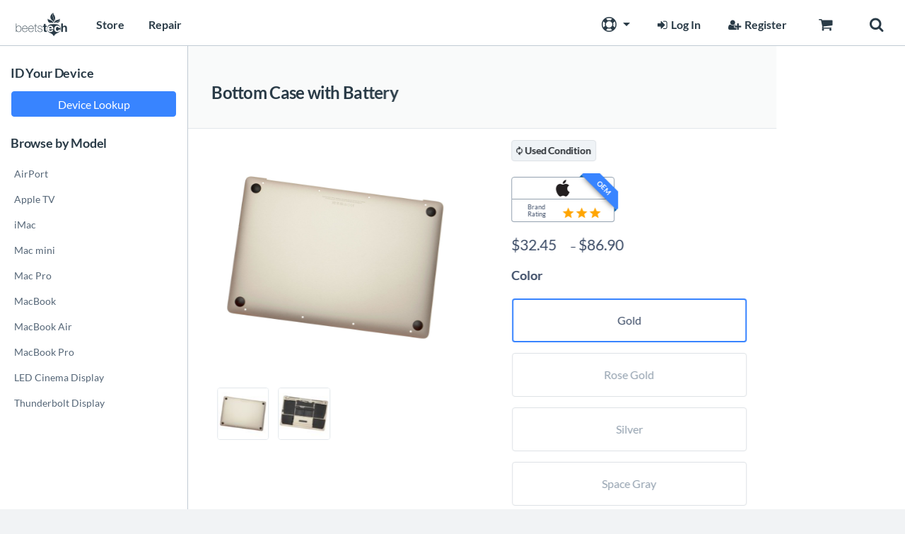

--- FILE ---
content_type: text/html; charset=UTF-8
request_url: https://beetstech.com/product/macbook-12-inch-a1534-bottom-case-with-battery
body_size: 21732
content:
<!doctype html>
<html lang="en">
	<head>
						<link rel="icon" type="image/svg+xml" href="https://beetstech.com/wp-content/themes/beets/dist/images/favicons/favicon.svg?v=1.07">

	<link rel="apple-touch-icon" sizes="180x180" href="https://beetstech.com/wp-content/themes/beets/dist/images/favicons/apple-touch-icon.png?v=1.07">
	<link rel="icon" type="image/png" sizes="32x32" href="https://beetstech.com/wp-content/themes/beets/dist/images/favicons/favicon-32x32.png?v=1.07">
	<link rel="icon" type="image/png" sizes="16x16" href="https://beetstech.com/wp-content/themes/beets/dist/images/favicons/favicon-16x16.png?v=1.07">
	<link rel="manifest" href="/site.webmanifest?v=1.07">
	<link rel="mask-icon" href="https://beetstech.com/wp-content/themes/beets/dist/images/favicons/safari-pinned-tab.svg?v=1.07" color="#000000">
	<meta charset="utf-8">
	<meta http-equiv="X-UA-Compatible" content="IE=edge">
	<meta name="apple-mobile-web-app-capable" content="yes">
	<meta name="apple-mobile-web-app-status-bar-style" content="black">
	<meta name="apple-mobile-web-app-title" content="Beetstech">
	<meta name="application-name" content="Beetstech">
		<meta name="format-detection" content="telephone=no">
	<meta name="msapplication-TileColor" content="#000000">
	<meta name="theme-color" content="#ffffff">
	<meta name="viewport" content="width=device-width, initial-scale=1, shrink-to-fit=no, user-scalable=no">
			<title>Bottom Case with Battery - MacBook Retina 12″ (Early 2016-Mid 2017)</title>
<link data-rocket-prefetch href="https://www.google-analytics.com" rel="dns-prefetch">
<link data-rocket-prefetch href="https://www.googletagmanager.com" rel="dns-prefetch">
<link data-rocket-prefetch href="https://apis.google.com" rel="dns-prefetch">
<link data-rocket-prefetch href="https://www.gstatic.com" rel="dns-prefetch">
<link data-rocket-prefetch href="https://www.google.com" rel="dns-prefetch">
<style id="rocket-critical-css">/wp-content/themes/beets/style.css /wp-content/themes/beets/dist/styles/* /wp-content/themes/beets-blog/dist/styles/* /wp-content/themes/beets-repair/dist/styles/* /wp-content/themes/beets-store/dist/styles/*</style>

<!-- The SEO Framework by Sybre Waaijer -->
<meta name="robots" content="noarchive" />
<link rel="canonical" href="https://beetstech.com/product/macbook-12-inch-a1534-bottom-case-with-battery" />
<meta name="description" content="OEM Apple replacement aluminum bottom case housing (gold, silver, Space Gray) with model A1705 Battery for the Apple MacBook 12″ Retina A1534 (Early 2016, Mid 2017). MPN 613-02402-A printed on case." />
<meta property="og:type" content="product" />
<meta property="og:locale" content="en_US" />
<meta property="og:site_name" content="Beetstech" />
<meta property="og:title" content="Bottom Case with Battery - MacBook Retina 12″ (Early 2016-Mid 2017)" />
<meta property="og:description" content="OEM Apple replacement aluminum bottom case housing (gold, silver, Space Gray) with model A1705 Battery for the Apple MacBook 12″ Retina A1534 (Early 2016, Mid 2017). MPN 613-02402-A printed on case." />
<meta property="og:url" content="https://beetstech.com/product/macbook-12-inch-a1534-bottom-case-with-battery" />
<meta property="og:image" content="https://beetstech.com/wp-content/uploads/A1534-Bottom-Cases_WEB.jpg" />
<meta property="og:image:width" content="1600" />
<meta property="og:image:height" content="1600" />
<meta property="og:image:alt" content="A1534 Early 2015 bottom cases gold silver space gray" />
<meta property="article:published_time" content="2019-09-05T03:28:17+00:00" />
<meta property="article:modified_time" content="2025-12-04T01:08:50+00:00" />
<meta name="twitter:card" content="summary_large_image" />
<meta name="twitter:title" content="Bottom Case with Battery - MacBook Retina 12″ (Early 2016-Mid 2017)" />
<meta name="twitter:description" content="OEM Apple replacement aluminum bottom case housing (gold, silver, Space Gray) with model A1705 Battery for the Apple MacBook 12″ Retina A1534 (Early 2016, Mid 2017). MPN 613-02402-A printed on case." />
<meta name="twitter:image" content="https://beetstech.com/wp-content/uploads/A1534-Bottom-Cases_WEB.jpg" />
<meta name="twitter:image:alt" content="A1534 Early 2015 bottom cases gold silver space gray" />
<script type="application/ld+json">{"@context":"https://schema.org","@graph":[{"@type":"WebSite","@id":"https://beetstech.com/#/schema/WebSite","url":"https://beetstech.com/","name":"Beetstech","description":"Beetstech | Apple replacement parts for iMacs, MacBooks & Mac mini computers","inLanguage":"en-US","potentialAction":{"@type":"SearchAction","target":{"@type":"EntryPoint","urlTemplate":"https://beetstech.com/search/{search_term_string}"},"query-input":"required name=search_term_string"},"publisher":{"@type":"Organization","@id":"https://beetstech.com/#/schema/Organization","name":"Beetstech","url":"https://beetstech.com/","sameAs":["https://www.facebook.com/beetstech","https://twitter.com/beetstech","https://www.instagram.com/beetstech","https://www.youtube.com/channel/UC23YpuVl6G0J5h6HZ0hEQXw/featured","https://www.linkedin.com/company/beetstech/"],"logo":{"@type":"ImageObject","url":"https://beetstech.com/wp-content/uploads/cropped-beetstech-beet-Logo-black-1000x1000.png","contentUrl":"https://beetstech.com/wp-content/uploads/cropped-beetstech-beet-Logo-black-1000x1000.png","width":1000,"height":1000}}},{"@type":"WebPage","@id":"https://beetstech.com/product/macbook-12-inch-a1534-bottom-case-with-battery","url":"https://beetstech.com/product/macbook-12-inch-a1534-bottom-case-with-battery","name":"Bottom Case with Battery - MacBook Retina 12″ (Early 2016-Mid 2017)","description":"OEM Apple replacement aluminum bottom case housing (gold, silver, Space Gray) with model A1705 Battery for the Apple MacBook 12″ Retina A1534 (Early 2016, Mid 2017). MPN 613-02402-A printed on case.","inLanguage":"en-US","isPartOf":{"@id":"https://beetstech.com/#/schema/WebSite"},"breadcrumb":{"@type":"BreadcrumbList","@id":"https://beetstech.com/#/schema/BreadcrumbList","itemListElement":[{"@type":"ListItem","position":1,"item":"https://beetstech.com/","name":"Beetstech"},{"@type":"ListItem","position":2,"item":"https://beetstech.com/store","name":"Shop"},{"@type":"ListItem","position":3,"item":"https://beetstech.com/store/apple-parts","name":"Replacement Parts for Apple Repair - Beetstech"},{"@type":"ListItem","position":4,"name":"Bottom Case with Battery - MacBook Retina 12″ (Early 2016-Mid 2017)"}]},"potentialAction":{"@type":"ReadAction","target":"https://beetstech.com/product/macbook-12-inch-a1534-bottom-case-with-battery"},"datePublished":"2019-09-05T03:28:17+00:00","dateModified":"2025-12-04T01:08:50+00:00"}]}</script>
<!-- / The SEO Framework by Sybre Waaijer | 3.05ms meta | 0.10ms boot -->

<link rel='dns-prefetch' href='//www.google.com' />

<style id='wp-img-auto-sizes-contain-inline-css' type='text/css'>
img:is([sizes=auto i],[sizes^="auto," i]){contain-intrinsic-size:3000px 1500px}
/*# sourceURL=wp-img-auto-sizes-contain-inline-css */
</style>
<style id='wp-emoji-styles-inline-css' type='text/css'>

	img.wp-smiley, img.emoji {
		display: inline !important;
		border: none !important;
		box-shadow: none !important;
		height: 1em !important;
		width: 1em !important;
		margin: 0 0.07em !important;
		vertical-align: -0.1em !important;
		background: none !important;
		padding: 0 !important;
	}
/*# sourceURL=wp-emoji-styles-inline-css */
</style>
<style id='classic-theme-styles-inline-css' type='text/css'>
/*! This file is auto-generated */
.wp-block-button__link{color:#fff;background-color:#32373c;border-radius:9999px;box-shadow:none;text-decoration:none;padding:calc(.667em + 2px) calc(1.333em + 2px);font-size:1.125em}.wp-block-file__button{background:#32373c;color:#fff;text-decoration:none}
/*# sourceURL=/wp-includes/css/classic-themes.min.css */
</style>
<style id='woocommerce-inline-inline-css' type='text/css'>
.woocommerce form .form-row .required { visibility: visible; }
/*# sourceURL=woocommerce-inline-inline-css */
</style>
<link rel='preload'  href='https://beetstech.com/wp-content/themes/beets/dist/styles/boots.css?ver=1728739532' data-rocket-async="style" as="style" onload="this.onload=null;this.rel='stylesheet'" onerror="this.removeAttribute('data-rocket-async')"  type='text/css' media='all' />
<link rel='preload'  href='https://beetstech.com/wp-content/themes/beets/dist/styles/beets.css?ver=1760865322' data-rocket-async="style" as="style" onload="this.onload=null;this.rel='stylesheet'" onerror="this.removeAttribute('data-rocket-async')"  type='text/css' media='all' />
<link rel='preload'  href='https://beetstech.com/wp-content/themes/beets-store/dist/styles/store-style.css?ver=1743234013' data-rocket-async="style" as="style" onload="this.onload=null;this.rel='stylesheet'" onerror="this.removeAttribute('data-rocket-async')"  type='text/css' media='all' />
<link rel='preload'  href='https://beetstech.com/wp-content/plugins/smart-variations-images-pro/assets/css/woo_svi.min.css' data-rocket-async="style" as="style" onload="this.onload=null;this.rel='stylesheet'" onerror="this.removeAttribute('data-rocket-async')"  type='text/css' media='all' />
<link rel='preload'  href='https://beetstech.com/wp-content/themes/beets/dist/styles/embedded-woff.css?ver=1597582456' data-rocket-async="style" as="style" onload="this.onload=null;this.rel='stylesheet'" onerror="this.removeAttribute('data-rocket-async')"  type='text/css' media='all' />
<link rel='preload'  href='https://beetstech.com/wp-content/themes/beets/dist/styles/amaran.min.css?ver=6.9' data-rocket-async="style" as="style" onload="this.onload=null;this.rel='stylesheet'" onerror="this.removeAttribute('data-rocket-async')"  type='text/css' media='all' />
<script type="text/javascript" src="https://beetstech.com/wp-content/plugins/enable-jquery-migrate-helper/js/jquery-1.12.4-wp.js?ver=1.12.4-wp" id="jquery-core-js"></script>
<script type="text/javascript" src="https://beetstech.com/wp-content/plugins/enable-jquery-migrate-helper/js/jquery-migrate-1.4.1-wp.js?ver=1.4.1-wp" id="jquery-migrate-js"></script>
<script type="text/javascript" id="file_uploads_nfpluginsettings-js-extra">
/* <![CDATA[ */
var params = {"clearLogRestUrl":"https://beetstech.com/api/nf-file-uploads/debug-log/delete-all","clearLogButtonId":"file_uploads_clear_debug_logger","downloadLogRestUrl":"https://beetstech.com/api/nf-file-uploads/debug-log/get-all","downloadLogButtonId":"file_uploads_download_debug_logger"};
//# sourceURL=file_uploads_nfpluginsettings-js-extra
/* ]]> */
</script>
<script type="text/javascript" src="https://beetstech.com/wp-content/plugins/ninja-forms-uploads/assets/js/nfpluginsettings.js?ver=3.3.23" id="file_uploads_nfpluginsettings-js" data-rocket-defer defer></script>
<script type="text/javascript" src="https://beetstech.com/wp-content/plugins/wp-sentry-integration/public/wp-sentry-browser.min.js?ver=8.10.0" id="wp-sentry-browser-bundle-js" data-rocket-defer defer></script>
<script type="text/javascript" id="wp-sentry-browser-js-extra">
/* <![CDATA[ */
var wp_sentry = {"environment":"production","release":"1.0.1","context":{"tags":{"wordpress":"6.9","language":"en-US"}},"dsn":"https://9d606f08f9874ac49f62ad3ba514cfad@sentry.io/215070"};
//# sourceURL=wp-sentry-browser-js-extra
/* ]]> */
</script>
<script type="text/javascript" src="https://beetstech.com/wp-content/plugins/wp-sentry-integration/public/wp-sentry-init.js?ver=8.10.0" id="wp-sentry-browser-js" data-rocket-defer defer></script>
<script type="text/javascript" id="wc-single-product-js-extra">
/* <![CDATA[ */
var wc_single_product_params = {"i18n_required_rating_text":"Please select a rating","review_rating_required":"yes","flexslider":{"rtl":false,"animation":"slide","smoothHeight":true,"directionNav":false,"controlNav":"thumbnails","slideshow":false,"animationSpeed":500,"animationLoop":false,"allowOneSlide":false},"zoom_enabled":"","zoom_options":[],"photoswipe_enabled":"1","photoswipe_options":{"shareEl":false,"closeOnScroll":false,"history":false,"hideAnimationDuration":0,"showAnimationDuration":0},"flexslider_enabled":"1"};
//# sourceURL=wc-single-product-js-extra
/* ]]> */
</script>
<script type="text/javascript" src="https://beetstech.com/wp-content/plugins/woocommerce/assets/js/frontend/single-product.min.js?ver=9.4.4" id="wc-single-product-js" defer="defer" data-wp-strategy="defer"></script>
<script type="text/javascript" id="woocommerce-waitlist-plugin-script-js-extra">
/* <![CDATA[ */
var wew_ajax_object = {"ajax_url":"https://beetstech.com/wp-admin/admin-ajax.php","spinner":"https://beetstech.com/wp-admin/images/spinner.gif","texts":{"subscribe":"Request Stock Alert","insert":"Your email address","proceed":"Subscribe","pending":"WooWaitlist Activation Pending"}};
//# sourceURL=woocommerce-waitlist-plugin-script-js-extra
/* ]]> */
</script>
<script type="text/javascript" src="https://beetstech.com/wp-content/plugins/woocommerce-waitlist/public/assets/js/public.js?ver=4.0.3" id="woocommerce-waitlist-plugin-script-js" data-rocket-defer defer></script>
<script type="text/javascript" src="https://beetstech.com/wp-content/plugins/help-scout-desk/resources/front-end/js/hsd-beacon.js?ver=6.5.6" id="hsd-beacon-js" data-rocket-defer defer></script>
<!-- Stream WordPress user activity plugin v4.1.1 -->
<meta name="generator" content="Redux 4.5.10" />	<noscript><style>.woocommerce-product-gallery{ opacity: 1 !important; }</style></noscript>
	<script>function perfmatters_check_cart_fragments(){if(null!==document.getElementById("perfmatters-cart-fragments"))return!1;if(document.cookie.match("(^|;) ?woocommerce_cart_hash=([^;]*)(;|$)")){var e=document.createElement("script");e.id="perfmatters-cart-fragments",e.src="https://beetstech.com/wp-content/plugins/woocommerce/assets/js/frontend/cart-fragments.min.js",e.async=!0,document.head.appendChild(e)}}perfmatters_check_cart_fragments(),document.addEventListener("click",function(){setTimeout(perfmatters_check_cart_fragments,1e3)});</script><style class='wp-fonts-local' type='text/css'>
@font-face{font-family:Inter;font-style:normal;font-weight:300 900;font-display:fallback;src:url('https://beetstech.com/wp-content/plugins/woocommerce/assets/fonts/Inter-VariableFont_slnt,wght.woff2') format('woff2');font-stretch:normal;}
@font-face{font-family:Cardo;font-style:normal;font-weight:400;font-display:fallback;src:url('https://beetstech.com/wp-content/plugins/woocommerce/assets/fonts/cardo_normal_400.woff2') format('woff2');}
</style>
<noscript><style id="rocket-lazyload-nojs-css">.rll-youtube-player, [data-lazy-src]{display:none !important;}</style></noscript><script>
/*! loadCSS rel=preload polyfill. [c]2017 Filament Group, Inc. MIT License */
(function(w){"use strict";if(!w.loadCSS){w.loadCSS=function(){}}
var rp=loadCSS.relpreload={};rp.support=(function(){var ret;try{ret=w.document.createElement("link").relList.supports("preload")}catch(e){ret=!1}
return function(){return ret}})();rp.bindMediaToggle=function(link){var finalMedia=link.media||"all";function enableStylesheet(){link.media=finalMedia}
if(link.addEventListener){link.addEventListener("load",enableStylesheet)}else if(link.attachEvent){link.attachEvent("onload",enableStylesheet)}
setTimeout(function(){link.rel="stylesheet";link.media="only x"});setTimeout(enableStylesheet,3000)};rp.poly=function(){if(rp.support()){return}
var links=w.document.getElementsByTagName("link");for(var i=0;i<links.length;i++){var link=links[i];if(link.rel==="preload"&&link.getAttribute("as")==="style"&&!link.getAttribute("data-loadcss")){link.setAttribute("data-loadcss",!0);rp.bindMediaToggle(link)}}};if(!rp.support()){rp.poly();var run=w.setInterval(rp.poly,500);if(w.addEventListener){w.addEventListener("load",function(){rp.poly();w.clearInterval(run)})}else if(w.attachEvent){w.attachEvent("onload",function(){rp.poly();w.clearInterval(run)})}}
if(typeof exports!=="undefined"){exports.loadCSS=loadCSS}
else{w.loadCSS=loadCSS}}(typeof global!=="undefined"?global:this))
</script>		
	<script>document.documentElement.className='js';</script>

		
		<script type="application/ld+json">{"@context":"https:\/\/schema.org\/","@type":"Organization","url":"https:\/\/beetstech.com\/","logo":"https:\/\/beetstech.com\/wp-content\/uploads\/beets\/beetstech-the-logo.svg","contactPoint":{"@type":"ContactPoint","telephone":"+1-855-886-0300","contactType":"customer service","contactOption":"TollFree"}}</script>

		<script type="text/javascript">!function(e,t,n){function a(){var e=t.getElementsByTagName("script")[0],n=t.createElement("script");n.type="text/javascript",n.async=!0,n.src="https://beacon-v2.helpscout.net",e.parentNode.insertBefore(n,e)}if(e.Beacon=n=function(t,n,a){e.Beacon.readyQueue.push({method:t,options:n,data:a})},n.readyQueue=[],"complete"===t.readyState)return a();e.attachEvent?e.attachEvent("onload",a):e.addEventListener("load",a,!1)}(window,document,window.Beacon||function(){});</script><script>window.Beacon('init', 'ee7ec89d-1ff8-407b-a9b1-a924734eb8ea')</script>

		<script>jQuery.migrateMute = true;</script>
				<style id='global-styles-inline-css' type='text/css'>
:root{--wp--preset--aspect-ratio--square: 1;--wp--preset--aspect-ratio--4-3: 4/3;--wp--preset--aspect-ratio--3-4: 3/4;--wp--preset--aspect-ratio--3-2: 3/2;--wp--preset--aspect-ratio--2-3: 2/3;--wp--preset--aspect-ratio--16-9: 16/9;--wp--preset--aspect-ratio--9-16: 9/16;--wp--preset--color--black: #000000;--wp--preset--color--cyan-bluish-gray: #abb8c3;--wp--preset--color--white: #ffffff;--wp--preset--color--pale-pink: #f78da7;--wp--preset--color--vivid-red: #cf2e2e;--wp--preset--color--luminous-vivid-orange: #ff6900;--wp--preset--color--luminous-vivid-amber: #fcb900;--wp--preset--color--light-green-cyan: #7bdcb5;--wp--preset--color--vivid-green-cyan: #00d084;--wp--preset--color--pale-cyan-blue: #8ed1fc;--wp--preset--color--vivid-cyan-blue: #0693e3;--wp--preset--color--vivid-purple: #9b51e0;--wp--preset--gradient--vivid-cyan-blue-to-vivid-purple: linear-gradient(135deg,rgb(6,147,227) 0%,rgb(155,81,224) 100%);--wp--preset--gradient--light-green-cyan-to-vivid-green-cyan: linear-gradient(135deg,rgb(122,220,180) 0%,rgb(0,208,130) 100%);--wp--preset--gradient--luminous-vivid-amber-to-luminous-vivid-orange: linear-gradient(135deg,rgb(252,185,0) 0%,rgb(255,105,0) 100%);--wp--preset--gradient--luminous-vivid-orange-to-vivid-red: linear-gradient(135deg,rgb(255,105,0) 0%,rgb(207,46,46) 100%);--wp--preset--gradient--very-light-gray-to-cyan-bluish-gray: linear-gradient(135deg,rgb(238,238,238) 0%,rgb(169,184,195) 100%);--wp--preset--gradient--cool-to-warm-spectrum: linear-gradient(135deg,rgb(74,234,220) 0%,rgb(151,120,209) 20%,rgb(207,42,186) 40%,rgb(238,44,130) 60%,rgb(251,105,98) 80%,rgb(254,248,76) 100%);--wp--preset--gradient--blush-light-purple: linear-gradient(135deg,rgb(255,206,236) 0%,rgb(152,150,240) 100%);--wp--preset--gradient--blush-bordeaux: linear-gradient(135deg,rgb(254,205,165) 0%,rgb(254,45,45) 50%,rgb(107,0,62) 100%);--wp--preset--gradient--luminous-dusk: linear-gradient(135deg,rgb(255,203,112) 0%,rgb(199,81,192) 50%,rgb(65,88,208) 100%);--wp--preset--gradient--pale-ocean: linear-gradient(135deg,rgb(255,245,203) 0%,rgb(182,227,212) 50%,rgb(51,167,181) 100%);--wp--preset--gradient--electric-grass: linear-gradient(135deg,rgb(202,248,128) 0%,rgb(113,206,126) 100%);--wp--preset--gradient--midnight: linear-gradient(135deg,rgb(2,3,129) 0%,rgb(40,116,252) 100%);--wp--preset--font-size--small: 13px;--wp--preset--font-size--medium: 20px;--wp--preset--font-size--large: 36px;--wp--preset--font-size--x-large: 42px;--wp--preset--font-family--inter: "Inter", sans-serif;--wp--preset--font-family--cardo: Cardo;--wp--preset--spacing--20: 0.44rem;--wp--preset--spacing--30: 0.67rem;--wp--preset--spacing--40: 1rem;--wp--preset--spacing--50: 1.5rem;--wp--preset--spacing--60: 2.25rem;--wp--preset--spacing--70: 3.38rem;--wp--preset--spacing--80: 5.06rem;--wp--preset--shadow--natural: 6px 6px 9px rgba(0, 0, 0, 0.2);--wp--preset--shadow--deep: 12px 12px 50px rgba(0, 0, 0, 0.4);--wp--preset--shadow--sharp: 6px 6px 0px rgba(0, 0, 0, 0.2);--wp--preset--shadow--outlined: 6px 6px 0px -3px rgb(255, 255, 255), 6px 6px rgb(0, 0, 0);--wp--preset--shadow--crisp: 6px 6px 0px rgb(0, 0, 0);}:where(.is-layout-flex){gap: 0.5em;}:where(.is-layout-grid){gap: 0.5em;}body .is-layout-flex{display: flex;}.is-layout-flex{flex-wrap: wrap;align-items: center;}.is-layout-flex > :is(*, div){margin: 0;}body .is-layout-grid{display: grid;}.is-layout-grid > :is(*, div){margin: 0;}:where(.wp-block-columns.is-layout-flex){gap: 2em;}:where(.wp-block-columns.is-layout-grid){gap: 2em;}:where(.wp-block-post-template.is-layout-flex){gap: 1.25em;}:where(.wp-block-post-template.is-layout-grid){gap: 1.25em;}.has-black-color{color: var(--wp--preset--color--black) !important;}.has-cyan-bluish-gray-color{color: var(--wp--preset--color--cyan-bluish-gray) !important;}.has-white-color{color: var(--wp--preset--color--white) !important;}.has-pale-pink-color{color: var(--wp--preset--color--pale-pink) !important;}.has-vivid-red-color{color: var(--wp--preset--color--vivid-red) !important;}.has-luminous-vivid-orange-color{color: var(--wp--preset--color--luminous-vivid-orange) !important;}.has-luminous-vivid-amber-color{color: var(--wp--preset--color--luminous-vivid-amber) !important;}.has-light-green-cyan-color{color: var(--wp--preset--color--light-green-cyan) !important;}.has-vivid-green-cyan-color{color: var(--wp--preset--color--vivid-green-cyan) !important;}.has-pale-cyan-blue-color{color: var(--wp--preset--color--pale-cyan-blue) !important;}.has-vivid-cyan-blue-color{color: var(--wp--preset--color--vivid-cyan-blue) !important;}.has-vivid-purple-color{color: var(--wp--preset--color--vivid-purple) !important;}.has-black-background-color{background-color: var(--wp--preset--color--black) !important;}.has-cyan-bluish-gray-background-color{background-color: var(--wp--preset--color--cyan-bluish-gray) !important;}.has-white-background-color{background-color: var(--wp--preset--color--white) !important;}.has-pale-pink-background-color{background-color: var(--wp--preset--color--pale-pink) !important;}.has-vivid-red-background-color{background-color: var(--wp--preset--color--vivid-red) !important;}.has-luminous-vivid-orange-background-color{background-color: var(--wp--preset--color--luminous-vivid-orange) !important;}.has-luminous-vivid-amber-background-color{background-color: var(--wp--preset--color--luminous-vivid-amber) !important;}.has-light-green-cyan-background-color{background-color: var(--wp--preset--color--light-green-cyan) !important;}.has-vivid-green-cyan-background-color{background-color: var(--wp--preset--color--vivid-green-cyan) !important;}.has-pale-cyan-blue-background-color{background-color: var(--wp--preset--color--pale-cyan-blue) !important;}.has-vivid-cyan-blue-background-color{background-color: var(--wp--preset--color--vivid-cyan-blue) !important;}.has-vivid-purple-background-color{background-color: var(--wp--preset--color--vivid-purple) !important;}.has-black-border-color{border-color: var(--wp--preset--color--black) !important;}.has-cyan-bluish-gray-border-color{border-color: var(--wp--preset--color--cyan-bluish-gray) !important;}.has-white-border-color{border-color: var(--wp--preset--color--white) !important;}.has-pale-pink-border-color{border-color: var(--wp--preset--color--pale-pink) !important;}.has-vivid-red-border-color{border-color: var(--wp--preset--color--vivid-red) !important;}.has-luminous-vivid-orange-border-color{border-color: var(--wp--preset--color--luminous-vivid-orange) !important;}.has-luminous-vivid-amber-border-color{border-color: var(--wp--preset--color--luminous-vivid-amber) !important;}.has-light-green-cyan-border-color{border-color: var(--wp--preset--color--light-green-cyan) !important;}.has-vivid-green-cyan-border-color{border-color: var(--wp--preset--color--vivid-green-cyan) !important;}.has-pale-cyan-blue-border-color{border-color: var(--wp--preset--color--pale-cyan-blue) !important;}.has-vivid-cyan-blue-border-color{border-color: var(--wp--preset--color--vivid-cyan-blue) !important;}.has-vivid-purple-border-color{border-color: var(--wp--preset--color--vivid-purple) !important;}.has-vivid-cyan-blue-to-vivid-purple-gradient-background{background: var(--wp--preset--gradient--vivid-cyan-blue-to-vivid-purple) !important;}.has-light-green-cyan-to-vivid-green-cyan-gradient-background{background: var(--wp--preset--gradient--light-green-cyan-to-vivid-green-cyan) !important;}.has-luminous-vivid-amber-to-luminous-vivid-orange-gradient-background{background: var(--wp--preset--gradient--luminous-vivid-amber-to-luminous-vivid-orange) !important;}.has-luminous-vivid-orange-to-vivid-red-gradient-background{background: var(--wp--preset--gradient--luminous-vivid-orange-to-vivid-red) !important;}.has-very-light-gray-to-cyan-bluish-gray-gradient-background{background: var(--wp--preset--gradient--very-light-gray-to-cyan-bluish-gray) !important;}.has-cool-to-warm-spectrum-gradient-background{background: var(--wp--preset--gradient--cool-to-warm-spectrum) !important;}.has-blush-light-purple-gradient-background{background: var(--wp--preset--gradient--blush-light-purple) !important;}.has-blush-bordeaux-gradient-background{background: var(--wp--preset--gradient--blush-bordeaux) !important;}.has-luminous-dusk-gradient-background{background: var(--wp--preset--gradient--luminous-dusk) !important;}.has-pale-ocean-gradient-background{background: var(--wp--preset--gradient--pale-ocean) !important;}.has-electric-grass-gradient-background{background: var(--wp--preset--gradient--electric-grass) !important;}.has-midnight-gradient-background{background: var(--wp--preset--gradient--midnight) !important;}.has-small-font-size{font-size: var(--wp--preset--font-size--small) !important;}.has-medium-font-size{font-size: var(--wp--preset--font-size--medium) !important;}.has-large-font-size{font-size: var(--wp--preset--font-size--large) !important;}.has-x-large-font-size{font-size: var(--wp--preset--font-size--x-large) !important;}
/*# sourceURL=global-styles-inline-css */
</style>
<style id="rocket-lazyrender-inline-css">[data-wpr-lazyrender] {content-visibility: auto;}</style></head>
	<body class="wp-singular product-template-default single single-product postid-153713 wp-theme-beets wp-child-theme-beets-store theme-beets wc-braintree-body woocommerce woocommerce-page woocommerce-no-js beetstech-store beetstech osx">
				<div  id="dark-overlay"></div>

		<nav id="mobile-nav-menu">
			<div id="mobile-menu-top" class="menu-item">
				<a href="#" id="close-menu"><i class="bts bts-arrow-left"></i>Back</a>
			</div>

			
			<ul id="mobile-nav-menu-list" class="menu">
				<li id="bts_menu_store" class="menu-item">
					<a class="bts-store-reset" href="https://beetstech.com/store"><i class="bts bts-shop"></i>Store</a>
				</li>
				<li id="bts_menu_support" class="menu-item dropdown">
					<a href="#" class="dropdown-toggle"><i class="bts bts-life-ring"></i>Support</a>
					<ul class="dropdown-menu">
						<li><a href="https://help.beetstech.com"><i class="bts bts-file-text"></i>Help Center</a></li>
						<li><a href="https://beetstech.com/help"><i class="bts bts-headset"></i>Contact Us</a></li>					</ul>
				</li>
				<li id="bts_menu_cart" class="menu-item">
					<a href="https://beetstech.com/cart"><i class="bts bts-shopping-cart-fa"></i>Cart</a>
				</li>
							<li id="bts_menu_login" class="menu-item">
					<a href="https://beetstech.com/login"><i class="bts bts-sign-in"></i>Log In</a>
				</li>
				<li id="bts_menu_register" class="menu-item">
					<a href="https://beetstech.com/register/"><i class="bts bts-user-plus"></i>Register</a>
				</li>
						</ul>
		</nav>

		<div  id="page-container">
			<div  id="top-header">
				<div  id="bts_menu_search">
					<div id="sm-wrap" class="pb-6">
						<div class="sm-header d-flex justify-content-between ">
							<div class="sm-title">
								<h2><i class="bts bts-the-brain color-bts-blue mr-3"></i>SentientSearch</h2>
							</div>
							<div class="sm-close" title="Close (ESC.)">
								<i class="bts bts-close"></i>
							</div>
						</div>
						<div id="adl_search_bar">
							
<div v-bind:id='name + "-search-scroll-anchor"'></div>

<div class="bts-adl-main-content bts_search">
	<div class="bts-adl-content-area clearfix" v-cloak>
		<div class="bts-adl-left-area container-fluid pb-3">

			<section class="row bts-adl-form" class="mb-4">
				<div class="bts-adl-form-wrapper w-100">
					<h1 class="text-center">Apple Serial Number Search</h1>
					<h3 class="text-center">Find Devices &amp; Parts</h3>
					<div class="lookup-form">
						<form name="alu-form" id="alu-submit-form" v-on:submit.prevent>
							<input v-model.trim="session.search" id="bts-adl-input" class="input-large" name="alu-input" placeholder="Keyword or serial number" type="text" ref="ssearchInput">
							<span class="bts-adl-button-exterior">
								<input v-on:click="showRecaptcha" type="submit" name="alu-submit" class="alu_submit" id="recaptcha-submit" value="" title="Search (RETURN, ENTER)">
								<i class="bts bts-search-fa"></i>
							</span>
							<label type="hidden" for="bts-adl-input">Device identifier or part keyword</label>
							<div class="g-invisible-recaptcha" v-bind:id="recaptchaId"></div>
						</form>
					</div>
				</div>
			</section>

			<component v-if="default_loader_loading" class="bts_search-loader bts_search-default_loader" is="loader-component"></component>

			<div class="bts-us-container" v-bind:style="{ opacity: default_loader_opacity }">

				<tabs ref="tabs">
					<tab id="info" name="Search Docs" :selected="true">
						<section class="bts-adl-instructions">
							<div class="sm-instructions">
								<p class="sm-intro-text">Introducing Sentient Search. The parts and device search that simply knows what you're trying to find.</p>
								<div class="sm-instructions-group mb-6">
									<p><strong>Lookup Apple Devices - Search By:</strong></p>
									<div>Serial number <pre v-on:click="copyPaste('example-sn')" class="clickable my-2" id="example-sn">C02Q64CKGPLM</pre></div>
									<div>EMC number <pre v-on:click="copyPaste('example-emcNum')" class="clickable my-2" id="example-emcNum">2909</pre></div>
									<div>Order Number <pre v-on:click="copyPaste('example-orderNum')" class="clickable my-2" id="example-orderNum">MJLQ2LL/A</pre></div>
									<div>Model identifier <pre v-on:click="copyPaste('example-modelId')" class="clickable my-2" id="example-modelId">MacBookPro11,4</pre></div>
									<div>Model number <pre v-on:click="copyPaste('example-modelNum')" class="clickable my-2" id="example-modelNum">A1398</pre></div>
								</div>
								<div class="sm-instructions-group mb-6">
									<p><strong>Lookup Apple Parts - Search By:</strong></p>
									<div>Apple Part Number (APN) <pre v-on:click="copyPaste('example-apn')" class="clickable my-2" id="example-apn">661-02526</pre></div>
									<div>Printed Part Number (PPN) <pre v-on:click="copyPaste('example-ppn')" class="clickable my-2" id="example-ppn">820-00138-A</pre></div>
									<div>Any combination of relevant keywords <pre v-on:click="copyPaste('example-keywords')" class="clickable my-2" id="example-keywords">macbook pro mid 2015 logic board</pre></div>
								</div>
								<ul class="sm-instructions-qs">
									<li class="c-list mb-3"><p id="win_return" class="keyboard-key">enter</p><p id="mac_return" class="keyboard-key">return</p> to search | <p id="keyboard-key-esc" class="keyboard-key">esc</p> to dismiss</li>
									<li class="c-list mb-3">Access the Sentient Search at any time by pressing <p id='keyboard-key-cmd' class='keyboard-key'>CMD</p>+<p id='keyboard-key-b' class='keyboard-key'>B</p> or <p id='keyboard-key-control' class='keyboard-key'>CTRL</p>+<p id='keyboard-key-b' class='keyboard-key'>B</p>.</li>
								</ul>
							</div>
						</section>
					</tab>

					<tab id="results" name="Results">
						<div v-if="dym.length > 1" class="bts-dym">
							<p><strong>Did you mean:</strong> <a href="#" v-on:click.prevent="did_you_mean()" class="clickable">{{dym}}</a></p>
						</div>

						<div class="device-results">
							<div v-if="deviceData.results.length > 0" class="device-wrapper">
								<div v-for="device in deviceData.results" class="bts-adl-search-title device-single-wrapper bts-adl_device_row">
									<div class="bts-adl_device_img_container">
										<img v-bind:src="device.img_url" v-bind:alt="device.apple_device">
									</div>
									<div class="bts-adl_device_specs_container">
										<span v-if="deviceData.results.length > 1" v-on:click="filter_devices(device)">
											<h3 class="clickable">{{device.apple_device}}</h3>
										</span>
										<span v-if="deviceData.results.length === 1">
											<h3 class="not-clickable">{{device.apple_device}}</h3>
										</span>
										<div class="model-specs">
											<b>Model Number:</b> {{formatString(device.model_number)}}
										</div>
										<div v-if="device.order_number" class="model-specs">
											<b>Order Number:</b> {{formatString(device.order_number)}}
										</div>
										<div class="model-specs">
											<b>Model Identifier:</b> {{formatString(device.model_identifier)}}
										</div>
										<div class="model-specs">
											<b>EMC Number:</b> {{formatString(device.emc_number)}}
										</div>
										<div v-if="device.notes" class="model-specs">
											<b>Notes:</b> {{device.notes}}
										</div>
									</div>
									<div v-if="deviceData.selected !== null && devicesResponse.length > 1" v-on:click="unfilter_devices" class="btn-unselect" title="Deselect device">
										<i class="bts bts-close"></i>
									</div>
								</div>
							</div>

							<div class="device-wrapper no-results border-bottom" v-else-if="session.search_type !== 'none' && deviceData.results.length === 0">
								<div class="beetstech-not-found">
									<p>No devices found</p>
								</div>
							</div>
						</div>

						<div class="bts-adl-results" v-if="max_products > 0">
							<div class="bts-adl-results-left bts-mobile-sidebar momentum" id="bts-adl-filter-menu">
								<div class="bts-adl-results-sidebar" v-bind:style="{ opacity: default_loader_opacity }">
									<div class="bts-adl-mobile-filters-close sm-close" v-on:click="close_mobile_sidebar" title="Close (ESC.)">
										<i class="bts bts-close"></i>
									</div>
									<h5>Filter</h5>
									<form name="results-form" id="submit" v-on:submit.prevent>
										<ul data-operator="or" class="bts-adl-results-sidebar-checkbox">
											<li v-for="cat in categories">
												<input type="checkbox" name="cat[]" :id="name+cat.term_id" :value="cat.term_id" v-model="session.checked_products">
												<label :for="name+cat.term_id">{{cat.name.replace('amp;','')}}</label>
											</li>
										</ul>

										<button v-on:click="clear_categories" class="btn btn-secondary bts-adl-results-sidebar-submit" type="reset">Clear</button>
									</form>

								</div>
							</div> <!-- #bts-adl-filter-menu -->

							<component v-if="loader_loading" class="bts_search-loader bts_search-product_loader" is="loader-component"></component>

							<div class="bts-adl-results-main" v-bind:style="{ visibility: products_visible }">
								<div class="bts-adl-mobile-filters-open"><span v-on:click="open_mobile_sidebar" class="btn-hidden" id="brn-filter-button">Filter</span></div>

								<div class="bts-adl-results-products">
									<transition-group name="fade">
										<div class="bts_product_row" is="product-component" v-for="product in products" v-bind:product="product" v-bind:devices="deviceData.results" v-bind:admin="admin" :key="product.permalink"></div>
									</transition-group>
								</div>
							</div> <!-- #bts-adl-results-main -->

							<!-- Pagination -->
							<div v-if="max_pages > 1" class="product_nav_bar product_nav_bar-bottom">
								<nav>
									<h5 class="mb-0 text-center">Page {{session.page}} of {{max_pages}}</h5>
									<ul class="pagination pagination-lg pb-3 pt-4">
										<li v-if="session.page > 1" class="page-item">
											<span v-on:click="page_down" class="page-link">
												<i class="bts bts-chevron-left"></i>
											</span>
										</li>
										<li v-if="session.page < max_pages" class="page-item">
											<span v-on:click="page_up" class="page-link">
												<i class="bts bts-chevron-right"></i>
											</span>
										</li>
									</ul>
								</nav>
							</div>
						</div> <!-- #bts-adl-results -->

						<div v-else class="bts-adl-results">
							<div class="bts-adl-results-products">
								<div class="product-wrapper no-results">
									<div class="beetstech-not-found border-bottom">
										<p v-if="deviceData.results.length === 0">No products found</p>
										<p v-else-if="deviceData.results.length === 1">No compatible products found</p>
										<p v-else>No related products found</p>
									</div>
									<div class="card">
										<div class="card-body text-center">
											<p>Is there a part, tool or other item that we don't carry and you'd like to see?</p>
											<a class="btn btn-primary" href="/request-an-item">Request an Item</a>
										</div>
									</div>
								</div>
							</div>
						</div>
					</tab>
				</tabs>
			</div>
		</div>
	</div>
</div>
						</div>
					</div>
				</div>

					<!-- Desktop Nav Menu -->
					<div  id="header" class="header-container clearfix">
						<div id="desktop-menu">
							<div id="menu-toggle" class="menu-item">
								<a href="#"><i class="bts bts-bars"></i>Menu</a>
							</div>

							<div id="menu-home" class="menu-item">
								<a class="bts-store-reset" href="https://beetstech.com/store" title="Go to home page"><i class="bts bts-beetstech" id="bts-beetstech-home" aria-hidden="true"></i></a>
							</div>

							<nav id="nav-menu">
								<ul id="desktop-nav-left" class="menu">
									<li id="bts_menu_store" class="menu-item">
										<a class="bts-store-reset" href="https://beetstech.com/store">Store</a>
									</li>
									<li id="bts_menu_repair" class="menu-item">
										<a class="bts-store-reset" href="https://beetstech.com/repair">Repair</a>
									</li>
								</ul>

								<ul id="desktop-nav-right" class="menu">
									<li id="bts_menu_support" class="menu-item dropdown">
										<a href="#" class="dropdown-toggle"><i class="bts bts-life-ring fs-130"></i></a>
										<ul class="dropdown-menu">
											<li><a href="https://help.beetstech.com"><i class="bts bts-file-text"></i>Help Center</a></li>
											<li><a href="/help"><i class="bts bts-headset"></i>Contact Us</a></li>										</ul>
									</li>

									
									<li id="bts_menu_login" class="menu-item">
										<a href="https://beetstech.com/login"><i class="bts bts-sign-in"></i>Log In</a>
									</li>
									<li id="bts_menu_register" class="menu-item">
										<a href="https://beetstech.com/register/"><i class="bts bts-user-plus"></i>Register</a>
									</li>

									
																		<li id="bts_menu_cart" class="menu-item">
										<a href="https://beetstech.com/cart"><i class="bts bts-shopping-cart-fa fs-130"></i></a>
									</li>
									<li>
										<div id="nav-menu-search">
											<div id="desktop-search-item" class="menu-item">
												<a href="#"><i class="bts bts-search-fa fs-130"></i></a>
											</div>
										</div>
									</li>

									
								</ul>
							</nav> <!-- #nav-menu -->

							<ul id="nav-menu-search" class="nav-search-mobile">
								<li id="mobile-search-item" class="menu-item">
									<a href="#"><i class="bts bts-search-fa"></i>Search</a>
								</li>
							</ul>

						</div> <!-- #desktop-menu -->

					</div> <!-- .container -->

				</div> <!-- #top-header -->

				<div  id="main-area">

	
    <div  class="wrapper" id="page-wrapper">
        <div id="main-content">
			<div id="content">
				<div id="content-area" class="clearfix">
					<div id="right-area"><div class="woocommerce single-product-title"><div class="product" id="bts_single-product-header"><h1 class="product_title entry-title">Bottom Case with Battery</h1></div></div>
		
			<div id="product-153713" class="product type-product post-153713 status-publish first outofstock product_cat-7904 product_cat-8499 product_cat-macbook product_cat-macbook-retina-12-inch-a1534 product_cat-macbook-retina-12-inch-a1534-early-2016 product_cat-macbook-retina-12-inch-a1534-mid-2017 product_cat-apple-parts has-post-thumbnail taxable shipping-taxable purchasable product-type-variable">

	<div class="whitespacesvi">&nbsp;</div>
<div id="woosvi_strap" class="images woosvi_images ">
    <div class="sivmainloader"></div>
        <div id="woosvimain" class="svihidden " dir="ltr">
            </div>
    <div id="woosvithumbs" class="svihidden " dir="ltr">
            </div>
</div>

	<div class="summary entry-summary">
		<script type="text/javascript">
/* <![CDATA[ */
var bts_product_id = 153713;var bts_product_dids = ["4247929","4289213"]
/* ]]> */
</script>
<h5 class="mb-0" id="condition-badge"></h5><div class="mb-0" id="bts_badge_main"></div><p class="price"><span class="woocommerce-Price-amount amount"><bdi><span class="woocommerce-Price-currencySymbol">&#36;</span>32.45</bdi></span> &ndash; <span class="woocommerce-Price-amount amount"><bdi><span class="woocommerce-Price-currencySymbol">&#36;</span>86.90</bdi></span></p>

					<input type="hidden" id="oos-type" value="variation" />
					<input type="hidden" class="wew-id-for-notify" value="153713" />
					<input type="hidden" name="wew-is-logged-in" id="wew-is-logged-in" value="" />
					<input type="hidden" name="wew-has-lic" id="wew-has-lic" value="1" />
																							   <div id="rp_wcdpd_pricing_table_variation_container" class="rp_wcdpd_pricing_table_variation_container" style="display: none;"></div><script type='text/javascript' style='display: none;' id='rp_wcdpd_promotion_volume_pricing_table_styles_injector'>if (!document.getElementById('rp-wcdpd-promotion-volume-pricing-table-styles')) {var rp_wcdpd_promotion_volume_pricing_table_styles_injector = document.createElement('link');rp_wcdpd_promotion_volume_pricing_table_styles_injector.setAttribute('type', 'text/css');rp_wcdpd_promotion_volume_pricing_table_styles_injector.setAttribute('rel', 'stylesheet');rp_wcdpd_promotion_volume_pricing_table_styles_injector.setAttribute('id', 'rp-wcdpd-promotion-volume-pricing-table-styles');rp_wcdpd_promotion_volume_pricing_table_styles_injector.setAttribute('href', 'https://beetstech.com/wp-content/plugins/wc-dynamic-pricing-and-discounts/extensions/promotion-volume-pricing-table/assets/styles.css?ver=2.4.6');document.head.appendChild(rp_wcdpd_promotion_volume_pricing_table_styles_injector);} document.getElementById('rp_wcdpd_promotion_volume_pricing_table_styles_injector').remove();</script>
<form class="variations_form cart" method="post" enctype='multipart/form-data' data-product_id="153713" data-product_variations="[{&quot;attributes&quot;:{&quot;attribute_pa_color&quot;:&quot;rose-gold&quot;,&quot;attribute_pa_condition&quot;:&quot;condition_grade_a&quot;},&quot;availability_html&quot;:&quot;&lt;p class=\&quot;stock  stock out-msg out-of-stock \&quot;&gt;Out of stock&lt;p class=\&quot;oos-message\&quot;&gt;Notify me when selected item is back in stock.&lt;\/p&gt;&lt;div class=\&quot;wew-notification-action_wrapper variations\&quot;&gt;&lt;\/div&gt;&lt;\/p&gt;\n&quot;,&quot;backorders_allowed&quot;:false,&quot;dimensions&quot;:{&quot;length&quot;:&quot;14&quot;,&quot;width&quot;:&quot;11&quot;,&quot;height&quot;:&quot;3&quot;},&quot;dimensions_html&quot;:&quot;14 &amp;times; 11 &amp;times; 3 in&quot;,&quot;display_price&quot;:86.25,&quot;display_regular_price&quot;:86.25,&quot;image&quot;:{&quot;title&quot;:&quot;A1534 Early 2015 bottom cases gold silver space gray&quot;,&quot;caption&quot;:&quot;A1534 Early 2015 bottom cases gold silver space gray&quot;,&quot;url&quot;:&quot;https:\/\/beetstech.com\/wp-content\/uploads\/A1534-Bottom-Cases_WEB.jpg&quot;,&quot;alt&quot;:&quot;A1534 Early 2015 bottom cases gold silver space gray&quot;,&quot;src&quot;:&quot;https:\/\/beetstech.com\/wp-content\/uploads\/A1534-Bottom-Cases_WEB-1600x1600.jpg&quot;,&quot;srcset&quot;:&quot;https:\/\/beetstech.com\/wp-content\/uploads\/A1534-Bottom-Cases_WEB.jpg 1600w, https:\/\/beetstech.com\/wp-content\/uploads\/A1534-Bottom-Cases_WEB-200x200.jpg 200w, https:\/\/beetstech.com\/wp-content\/uploads\/A1534-Bottom-Cases_WEB-100x100.jpg 100w&quot;,&quot;sizes&quot;:&quot;(max-width: 1600px) 100vw, 1600px&quot;,&quot;full_src&quot;:&quot;https:\/\/beetstech.com\/wp-content\/uploads\/A1534-Bottom-Cases_WEB.jpg&quot;,&quot;full_src_w&quot;:1600,&quot;full_src_h&quot;:1600,&quot;gallery_thumbnail_src&quot;:&quot;https:\/\/beetstech.com\/wp-content\/uploads\/A1534-Bottom-Cases_WEB-100x100.jpg&quot;,&quot;gallery_thumbnail_src_w&quot;:100,&quot;gallery_thumbnail_src_h&quot;:100,&quot;thumb_src&quot;:&quot;https:\/\/beetstech.com\/wp-content\/uploads\/A1534-Bottom-Cases_WEB-200x200.jpg&quot;,&quot;thumb_src_w&quot;:200,&quot;thumb_src_h&quot;:200,&quot;src_w&quot;:1600,&quot;src_h&quot;:1600},&quot;image_id&quot;:113763,&quot;is_downloadable&quot;:false,&quot;is_in_stock&quot;:false,&quot;is_purchasable&quot;:true,&quot;is_sold_individually&quot;:&quot;no&quot;,&quot;is_virtual&quot;:false,&quot;max_qty&quot;:&quot;&quot;,&quot;min_qty&quot;:1,&quot;price_html&quot;:&quot;&lt;span class=\&quot;price\&quot;&gt;&lt;span class=\&quot;woocommerce-Price-amount amount\&quot;&gt;&lt;bdi&gt;&lt;span class=\&quot;woocommerce-Price-currencySymbol\&quot;&gt;&amp;#36;&lt;\/span&gt;86.25&lt;\/bdi&gt;&lt;\/span&gt;&lt;\/span&gt;&quot;,&quot;sku&quot;:&quot;6290-U32&quot;,&quot;variation_description&quot;:&quot;&lt;p&gt;&lt;b&gt;Battery Condition:&lt;\/b&gt; 90-100% &amp;#8211; Condition determined by percentage of charge held compared to the original designed capacity when new.&lt;br \/&gt;&lt;b&gt;Cosmetic Condition:&lt;\/b&gt; Very Good condition. Minor chips, scratches, &amp;amp; scuffs.&lt;\/p&gt;\n&quot;,&quot;variation_id&quot;:153786,&quot;variation_is_active&quot;:true,&quot;variation_is_visible&quot;:true,&quot;weight&quot;:&quot;26&quot;,&quot;weight_html&quot;:&quot;26 oz&quot;},{&quot;attributes&quot;:{&quot;attribute_pa_color&quot;:&quot;rose-gold&quot;,&quot;attribute_pa_condition&quot;:&quot;condition_grade_b&quot;},&quot;availability_html&quot;:&quot;&lt;p class=\&quot;stock  stock out-msg out-of-stock \&quot;&gt;Out of stock&lt;p class=\&quot;oos-message\&quot;&gt;Notify me when selected item is back in stock.&lt;\/p&gt;&lt;div class=\&quot;wew-notification-action_wrapper variations\&quot;&gt;&lt;\/div&gt;&lt;\/p&gt;\n&quot;,&quot;backorders_allowed&quot;:false,&quot;dimensions&quot;:{&quot;length&quot;:&quot;14&quot;,&quot;width&quot;:&quot;11&quot;,&quot;height&quot;:&quot;3&quot;},&quot;dimensions_html&quot;:&quot;14 &amp;times; 11 &amp;times; 3 in&quot;,&quot;display_price&quot;:52.65,&quot;display_regular_price&quot;:52.65,&quot;image&quot;:{&quot;title&quot;:&quot;A1534 Early 2015 bottom cases gold silver space gray&quot;,&quot;caption&quot;:&quot;A1534 Early 2015 bottom cases gold silver space gray&quot;,&quot;url&quot;:&quot;https:\/\/beetstech.com\/wp-content\/uploads\/A1534-Bottom-Cases_WEB.jpg&quot;,&quot;alt&quot;:&quot;A1534 Early 2015 bottom cases gold silver space gray&quot;,&quot;src&quot;:&quot;https:\/\/beetstech.com\/wp-content\/uploads\/A1534-Bottom-Cases_WEB-1600x1600.jpg&quot;,&quot;srcset&quot;:&quot;https:\/\/beetstech.com\/wp-content\/uploads\/A1534-Bottom-Cases_WEB.jpg 1600w, https:\/\/beetstech.com\/wp-content\/uploads\/A1534-Bottom-Cases_WEB-200x200.jpg 200w, https:\/\/beetstech.com\/wp-content\/uploads\/A1534-Bottom-Cases_WEB-100x100.jpg 100w&quot;,&quot;sizes&quot;:&quot;(max-width: 1600px) 100vw, 1600px&quot;,&quot;full_src&quot;:&quot;https:\/\/beetstech.com\/wp-content\/uploads\/A1534-Bottom-Cases_WEB.jpg&quot;,&quot;full_src_w&quot;:1600,&quot;full_src_h&quot;:1600,&quot;gallery_thumbnail_src&quot;:&quot;https:\/\/beetstech.com\/wp-content\/uploads\/A1534-Bottom-Cases_WEB-100x100.jpg&quot;,&quot;gallery_thumbnail_src_w&quot;:100,&quot;gallery_thumbnail_src_h&quot;:100,&quot;thumb_src&quot;:&quot;https:\/\/beetstech.com\/wp-content\/uploads\/A1534-Bottom-Cases_WEB-200x200.jpg&quot;,&quot;thumb_src_w&quot;:200,&quot;thumb_src_h&quot;:200,&quot;src_w&quot;:1600,&quot;src_h&quot;:1600},&quot;image_id&quot;:113763,&quot;is_downloadable&quot;:false,&quot;is_in_stock&quot;:false,&quot;is_purchasable&quot;:true,&quot;is_sold_individually&quot;:&quot;no&quot;,&quot;is_virtual&quot;:false,&quot;max_qty&quot;:&quot;&quot;,&quot;min_qty&quot;:1,&quot;price_html&quot;:&quot;&lt;span class=\&quot;price\&quot;&gt;&lt;span class=\&quot;woocommerce-Price-amount amount\&quot;&gt;&lt;bdi&gt;&lt;span class=\&quot;woocommerce-Price-currencySymbol\&quot;&gt;&amp;#36;&lt;\/span&gt;52.65&lt;\/bdi&gt;&lt;\/span&gt;&lt;\/span&gt;&quot;,&quot;sku&quot;:&quot;6290-U22&quot;,&quot;variation_description&quot;:&quot;&lt;p&gt;&lt;b&gt;Battery Condition:&lt;\/b&gt; 80-100% &amp;#8211; Condition determined by percentage of charge held compared to the original designed capacity when new.&lt;br \/&gt;&lt;b&gt;Cosmetic Condition:&lt;\/b&gt; Good condition. Moderate chips, scratches, &amp;amp; scuffs.&lt;\/p&gt;\n&quot;,&quot;variation_id&quot;:153787,&quot;variation_is_active&quot;:true,&quot;variation_is_visible&quot;:true,&quot;weight&quot;:&quot;26&quot;,&quot;weight_html&quot;:&quot;26 oz&quot;},{&quot;attributes&quot;:{&quot;attribute_pa_color&quot;:&quot;rose-gold&quot;,&quot;attribute_pa_condition&quot;:&quot;condition_grade_c&quot;},&quot;availability_html&quot;:&quot;&lt;p class=\&quot;stock  stock out-msg out-of-stock \&quot;&gt;Out of stock&lt;p class=\&quot;oos-message\&quot;&gt;Notify me when selected item is back in stock.&lt;\/p&gt;&lt;div class=\&quot;wew-notification-action_wrapper variations\&quot;&gt;&lt;\/div&gt;&lt;\/p&gt;\n&quot;,&quot;backorders_allowed&quot;:false,&quot;dimensions&quot;:{&quot;length&quot;:&quot;14&quot;,&quot;width&quot;:&quot;11&quot;,&quot;height&quot;:&quot;3&quot;},&quot;dimensions_html&quot;:&quot;14 &amp;times; 11 &amp;times; 3 in&quot;,&quot;display_price&quot;:39.65,&quot;display_regular_price&quot;:39.65,&quot;image&quot;:{&quot;title&quot;:&quot;A1534 Early 2015 bottom cases gold silver space gray&quot;,&quot;caption&quot;:&quot;A1534 Early 2015 bottom cases gold silver space gray&quot;,&quot;url&quot;:&quot;https:\/\/beetstech.com\/wp-content\/uploads\/A1534-Bottom-Cases_WEB.jpg&quot;,&quot;alt&quot;:&quot;A1534 Early 2015 bottom cases gold silver space gray&quot;,&quot;src&quot;:&quot;https:\/\/beetstech.com\/wp-content\/uploads\/A1534-Bottom-Cases_WEB-1600x1600.jpg&quot;,&quot;srcset&quot;:&quot;https:\/\/beetstech.com\/wp-content\/uploads\/A1534-Bottom-Cases_WEB.jpg 1600w, https:\/\/beetstech.com\/wp-content\/uploads\/A1534-Bottom-Cases_WEB-200x200.jpg 200w, https:\/\/beetstech.com\/wp-content\/uploads\/A1534-Bottom-Cases_WEB-100x100.jpg 100w&quot;,&quot;sizes&quot;:&quot;(max-width: 1600px) 100vw, 1600px&quot;,&quot;full_src&quot;:&quot;https:\/\/beetstech.com\/wp-content\/uploads\/A1534-Bottom-Cases_WEB.jpg&quot;,&quot;full_src_w&quot;:1600,&quot;full_src_h&quot;:1600,&quot;gallery_thumbnail_src&quot;:&quot;https:\/\/beetstech.com\/wp-content\/uploads\/A1534-Bottom-Cases_WEB-100x100.jpg&quot;,&quot;gallery_thumbnail_src_w&quot;:100,&quot;gallery_thumbnail_src_h&quot;:100,&quot;thumb_src&quot;:&quot;https:\/\/beetstech.com\/wp-content\/uploads\/A1534-Bottom-Cases_WEB-200x200.jpg&quot;,&quot;thumb_src_w&quot;:200,&quot;thumb_src_h&quot;:200,&quot;src_w&quot;:1600,&quot;src_h&quot;:1600},&quot;image_id&quot;:113763,&quot;is_downloadable&quot;:false,&quot;is_in_stock&quot;:false,&quot;is_purchasable&quot;:true,&quot;is_sold_individually&quot;:&quot;no&quot;,&quot;is_virtual&quot;:false,&quot;max_qty&quot;:&quot;&quot;,&quot;min_qty&quot;:1,&quot;price_html&quot;:&quot;&lt;span class=\&quot;price\&quot;&gt;&lt;span class=\&quot;woocommerce-Price-amount amount\&quot;&gt;&lt;bdi&gt;&lt;span class=\&quot;woocommerce-Price-currencySymbol\&quot;&gt;&amp;#36;&lt;\/span&gt;39.65&lt;\/bdi&gt;&lt;\/span&gt;&lt;\/span&gt;&quot;,&quot;sku&quot;:&quot;6290-U12&quot;,&quot;variation_description&quot;:&quot;&lt;p&gt;&lt;b&gt;Battery Condition:&lt;\/b&gt; 70-100% &amp;#8211; Condition determined by percentage of charge held compared to the original designed capacity when new.&lt;br \/&gt;&lt;b&gt;Cosmetic Condition:&lt;\/b&gt; Acceptable condition. Major chips, scratches, &amp;amp; scuffs.&lt;\/p&gt;\n&quot;,&quot;variation_id&quot;:153788,&quot;variation_is_active&quot;:true,&quot;variation_is_visible&quot;:true,&quot;weight&quot;:&quot;26&quot;,&quot;weight_html&quot;:&quot;26 oz&quot;},{&quot;attributes&quot;:{&quot;attribute_pa_color&quot;:&quot;gold&quot;,&quot;attribute_pa_condition&quot;:&quot;condition_grade_a&quot;},&quot;availability_html&quot;:&quot;&lt;p class=\&quot;stock  stock out-msg out-of-stock \&quot;&gt;Out of stock&lt;p class=\&quot;oos-message\&quot;&gt;Notify me when selected item is back in stock.&lt;\/p&gt;&lt;div class=\&quot;wew-notification-action_wrapper variations\&quot;&gt;&lt;\/div&gt;&lt;\/p&gt;\n&quot;,&quot;backorders_allowed&quot;:false,&quot;dimensions&quot;:{&quot;length&quot;:&quot;14&quot;,&quot;width&quot;:&quot;11&quot;,&quot;height&quot;:&quot;3&quot;},&quot;dimensions_html&quot;:&quot;14 &amp;times; 11 &amp;times; 3 in&quot;,&quot;display_price&quot;:86.9,&quot;display_regular_price&quot;:86.9,&quot;image&quot;:{&quot;title&quot;:&quot;A1534 Early 2015 bottom cases gold silver space gray&quot;,&quot;caption&quot;:&quot;A1534 Early 2015 bottom cases gold silver space gray&quot;,&quot;url&quot;:&quot;https:\/\/beetstech.com\/wp-content\/uploads\/A1534-Bottom-Cases_WEB.jpg&quot;,&quot;alt&quot;:&quot;A1534 Early 2015 bottom cases gold silver space gray&quot;,&quot;src&quot;:&quot;https:\/\/beetstech.com\/wp-content\/uploads\/A1534-Bottom-Cases_WEB-1600x1600.jpg&quot;,&quot;srcset&quot;:&quot;https:\/\/beetstech.com\/wp-content\/uploads\/A1534-Bottom-Cases_WEB.jpg 1600w, https:\/\/beetstech.com\/wp-content\/uploads\/A1534-Bottom-Cases_WEB-200x200.jpg 200w, https:\/\/beetstech.com\/wp-content\/uploads\/A1534-Bottom-Cases_WEB-100x100.jpg 100w&quot;,&quot;sizes&quot;:&quot;(max-width: 1600px) 100vw, 1600px&quot;,&quot;full_src&quot;:&quot;https:\/\/beetstech.com\/wp-content\/uploads\/A1534-Bottom-Cases_WEB.jpg&quot;,&quot;full_src_w&quot;:1600,&quot;full_src_h&quot;:1600,&quot;gallery_thumbnail_src&quot;:&quot;https:\/\/beetstech.com\/wp-content\/uploads\/A1534-Bottom-Cases_WEB-100x100.jpg&quot;,&quot;gallery_thumbnail_src_w&quot;:100,&quot;gallery_thumbnail_src_h&quot;:100,&quot;thumb_src&quot;:&quot;https:\/\/beetstech.com\/wp-content\/uploads\/A1534-Bottom-Cases_WEB-200x200.jpg&quot;,&quot;thumb_src_w&quot;:200,&quot;thumb_src_h&quot;:200,&quot;src_w&quot;:1600,&quot;src_h&quot;:1600},&quot;image_id&quot;:113763,&quot;is_downloadable&quot;:false,&quot;is_in_stock&quot;:false,&quot;is_purchasable&quot;:true,&quot;is_sold_individually&quot;:&quot;no&quot;,&quot;is_virtual&quot;:false,&quot;max_qty&quot;:&quot;&quot;,&quot;min_qty&quot;:1,&quot;price_html&quot;:&quot;&lt;span class=\&quot;price\&quot;&gt;&lt;span class=\&quot;woocommerce-Price-amount amount\&quot;&gt;&lt;bdi&gt;&lt;span class=\&quot;woocommerce-Price-currencySymbol\&quot;&gt;&amp;#36;&lt;\/span&gt;86.90&lt;\/bdi&gt;&lt;\/span&gt;&lt;\/span&gt;&quot;,&quot;sku&quot;:&quot;6289-U30&quot;,&quot;variation_description&quot;:&quot;&lt;p&gt;&lt;b&gt;Battery Condition:&lt;\/b&gt; 90-100% &amp;#8211; Condition determined by percentage of charge held compared to the original designed capacity when new.&lt;br \/&gt;&lt;b&gt;Cosmetic Condition:&lt;\/b&gt; Very Good condition. Minor chips, scratches, &amp;amp; scuffs.&lt;\/p&gt;\n&quot;,&quot;variation_id&quot;:153785,&quot;variation_is_active&quot;:true,&quot;variation_is_visible&quot;:true,&quot;weight&quot;:&quot;26&quot;,&quot;weight_html&quot;:&quot;26 oz&quot;},{&quot;attributes&quot;:{&quot;attribute_pa_color&quot;:&quot;gold&quot;,&quot;attribute_pa_condition&quot;:&quot;condition_grade_b&quot;},&quot;availability_html&quot;:&quot;&lt;p class=\&quot;stock  stock out-msg out-of-stock \&quot;&gt;Out of stock&lt;p class=\&quot;oos-message\&quot;&gt;Notify me when selected item is back in stock.&lt;\/p&gt;&lt;div class=\&quot;wew-notification-action_wrapper variations\&quot;&gt;&lt;\/div&gt;&lt;\/p&gt;\n&quot;,&quot;backorders_allowed&quot;:false,&quot;dimensions&quot;:{&quot;length&quot;:&quot;14&quot;,&quot;width&quot;:&quot;11&quot;,&quot;height&quot;:&quot;3&quot;},&quot;dimensions_html&quot;:&quot;14 &amp;times; 11 &amp;times; 3 in&quot;,&quot;display_price&quot;:49.55,&quot;display_regular_price&quot;:49.55,&quot;image&quot;:{&quot;title&quot;:&quot;cmp-6208-utwx_1_web&quot;,&quot;caption&quot;:&quot;&quot;,&quot;url&quot;:&quot;https:\/\/beetstech.com\/wp-content\/uploads\/CMP-6208-UTWx_1_WEB-1.jpg&quot;,&quot;alt&quot;:&quot;cmp-6208-utwx_1_web&quot;,&quot;src&quot;:&quot;https:\/\/beetstech.com\/wp-content\/uploads\/CMP-6208-UTWx_1_WEB-1-1600x1600.jpg&quot;,&quot;srcset&quot;:&quot;https:\/\/beetstech.com\/wp-content\/uploads\/CMP-6208-UTWx_1_WEB-1.jpg 1600w, https:\/\/beetstech.com\/wp-content\/uploads\/CMP-6208-UTWx_1_WEB-1-200x200.jpg 200w, https:\/\/beetstech.com\/wp-content\/uploads\/CMP-6208-UTWx_1_WEB-1-100x100.jpg 100w&quot;,&quot;sizes&quot;:&quot;(max-width: 1600px) 100vw, 1600px&quot;,&quot;full_src&quot;:&quot;https:\/\/beetstech.com\/wp-content\/uploads\/CMP-6208-UTWx_1_WEB-1.jpg&quot;,&quot;full_src_w&quot;:1600,&quot;full_src_h&quot;:1600,&quot;gallery_thumbnail_src&quot;:&quot;https:\/\/beetstech.com\/wp-content\/uploads\/CMP-6208-UTWx_1_WEB-1-100x100.jpg&quot;,&quot;gallery_thumbnail_src_w&quot;:100,&quot;gallery_thumbnail_src_h&quot;:100,&quot;thumb_src&quot;:&quot;https:\/\/beetstech.com\/wp-content\/uploads\/CMP-6208-UTWx_1_WEB-1-200x200.jpg&quot;,&quot;thumb_src_w&quot;:200,&quot;thumb_src_h&quot;:200,&quot;src_w&quot;:1600,&quot;src_h&quot;:1600},&quot;image_id&quot;:11289,&quot;is_downloadable&quot;:false,&quot;is_in_stock&quot;:false,&quot;is_purchasable&quot;:true,&quot;is_sold_individually&quot;:&quot;no&quot;,&quot;is_virtual&quot;:false,&quot;max_qty&quot;:&quot;&quot;,&quot;min_qty&quot;:1,&quot;price_html&quot;:&quot;&lt;span class=\&quot;price\&quot;&gt;&lt;span class=\&quot;woocommerce-Price-amount amount\&quot;&gt;&lt;bdi&gt;&lt;span class=\&quot;woocommerce-Price-currencySymbol\&quot;&gt;&amp;#36;&lt;\/span&gt;49.55&lt;\/bdi&gt;&lt;\/span&gt;&lt;\/span&gt;&quot;,&quot;sku&quot;:&quot;6289-U20&quot;,&quot;variation_description&quot;:&quot;&lt;p&gt;&lt;b&gt;Battery Condition:&lt;\/b&gt; 80-100% &amp;#8211; Condition determined by percentage of charge held compared to the original designed capacity when new.&lt;br \/&gt;&lt;b&gt;Cosmetic Condition:&lt;\/b&gt; Good condition. Moderate chips, scratches, &amp;amp; scuffs.&lt;\/p&gt;\n&quot;,&quot;variation_id&quot;:153715,&quot;variation_is_active&quot;:true,&quot;variation_is_visible&quot;:true,&quot;weight&quot;:&quot;26&quot;,&quot;weight_html&quot;:&quot;26 oz&quot;},{&quot;attributes&quot;:{&quot;attribute_pa_color&quot;:&quot;gold&quot;,&quot;attribute_pa_condition&quot;:&quot;condition_grade_c&quot;},&quot;availability_html&quot;:&quot;&lt;p class=\&quot;stock  stock out-msg out-of-stock \&quot;&gt;Out of stock&lt;p class=\&quot;oos-message\&quot;&gt;Notify me when selected item is back in stock.&lt;\/p&gt;&lt;div class=\&quot;wew-notification-action_wrapper variations\&quot;&gt;&lt;\/div&gt;&lt;\/p&gt;\n&quot;,&quot;backorders_allowed&quot;:false,&quot;dimensions&quot;:{&quot;length&quot;:&quot;14&quot;,&quot;width&quot;:&quot;11&quot;,&quot;height&quot;:&quot;3&quot;},&quot;dimensions_html&quot;:&quot;14 &amp;times; 11 &amp;times; 3 in&quot;,&quot;display_price&quot;:39.65,&quot;display_regular_price&quot;:39.65,&quot;image&quot;:{&quot;title&quot;:&quot;CMP-6208-UTWx_1_WEB&quot;,&quot;caption&quot;:&quot;&quot;,&quot;url&quot;:&quot;https:\/\/beetstech.com\/wp-content\/uploads\/CMP-6208-UTWx_1_WEB-2.jpg&quot;,&quot;alt&quot;:&quot;CMP-6208-UTWx_1_WEB&quot;,&quot;src&quot;:&quot;https:\/\/beetstech.com\/wp-content\/uploads\/CMP-6208-UTWx_1_WEB-2-1600x1600.jpg&quot;,&quot;srcset&quot;:&quot;https:\/\/beetstech.com\/wp-content\/uploads\/CMP-6208-UTWx_1_WEB-2.jpg 1600w, https:\/\/beetstech.com\/wp-content\/uploads\/CMP-6208-UTWx_1_WEB-2-200x200.jpg 200w, https:\/\/beetstech.com\/wp-content\/uploads\/CMP-6208-UTWx_1_WEB-2-100x100.jpg 100w&quot;,&quot;sizes&quot;:&quot;(max-width: 1600px) 100vw, 1600px&quot;,&quot;full_src&quot;:&quot;https:\/\/beetstech.com\/wp-content\/uploads\/CMP-6208-UTWx_1_WEB-2.jpg&quot;,&quot;full_src_w&quot;:1600,&quot;full_src_h&quot;:1600,&quot;gallery_thumbnail_src&quot;:&quot;https:\/\/beetstech.com\/wp-content\/uploads\/CMP-6208-UTWx_1_WEB-2-100x100.jpg&quot;,&quot;gallery_thumbnail_src_w&quot;:100,&quot;gallery_thumbnail_src_h&quot;:100,&quot;thumb_src&quot;:&quot;https:\/\/beetstech.com\/wp-content\/uploads\/CMP-6208-UTWx_1_WEB-2-200x200.jpg&quot;,&quot;thumb_src_w&quot;:200,&quot;thumb_src_h&quot;:200,&quot;src_w&quot;:1600,&quot;src_h&quot;:1600},&quot;image_id&quot;:114010,&quot;is_downloadable&quot;:false,&quot;is_in_stock&quot;:false,&quot;is_purchasable&quot;:true,&quot;is_sold_individually&quot;:&quot;no&quot;,&quot;is_virtual&quot;:false,&quot;max_qty&quot;:&quot;&quot;,&quot;min_qty&quot;:1,&quot;price_html&quot;:&quot;&lt;span class=\&quot;price\&quot;&gt;&lt;span class=\&quot;woocommerce-Price-amount amount\&quot;&gt;&lt;bdi&gt;&lt;span class=\&quot;woocommerce-Price-currencySymbol\&quot;&gt;&amp;#36;&lt;\/span&gt;39.65&lt;\/bdi&gt;&lt;\/span&gt;&lt;\/span&gt;&quot;,&quot;sku&quot;:&quot;6289-U10&quot;,&quot;variation_description&quot;:&quot;&lt;p&gt;&lt;b&gt;Battery Condition:&lt;\/b&gt; 70-100% &amp;#8211; Condition determined by percentage of charge held compared to the original designed capacity when new.&lt;br \/&gt;&lt;b&gt;Cosmetic Condition:&lt;\/b&gt; Acceptable condition. Major chips, scratches, &amp;amp; scuffs.&lt;\/p&gt;\n&quot;,&quot;variation_id&quot;:153716,&quot;variation_is_active&quot;:true,&quot;variation_is_visible&quot;:true,&quot;weight&quot;:&quot;26&quot;,&quot;weight_html&quot;:&quot;26 oz&quot;},{&quot;attributes&quot;:{&quot;attribute_pa_color&quot;:&quot;color-silver&quot;,&quot;attribute_pa_condition&quot;:&quot;condition_grade_a&quot;},&quot;availability_html&quot;:&quot;&lt;p class=\&quot;stock  stock out-msg out-of-stock \&quot;&gt;Out of stock&lt;p class=\&quot;oos-message\&quot;&gt;Notify me when selected item is back in stock.&lt;\/p&gt;&lt;div class=\&quot;wew-notification-action_wrapper variations\&quot;&gt;&lt;\/div&gt;&lt;\/p&gt;\n&quot;,&quot;backorders_allowed&quot;:false,&quot;dimensions&quot;:{&quot;length&quot;:&quot;14&quot;,&quot;width&quot;:&quot;11&quot;,&quot;height&quot;:&quot;3&quot;},&quot;dimensions_html&quot;:&quot;14 &amp;times; 11 &amp;times; 3 in&quot;,&quot;display_price&quot;:86.9,&quot;display_regular_price&quot;:86.9,&quot;image&quot;:{&quot;title&quot;:&quot;A1534 Early 2015 bottom cases gold silver space gray&quot;,&quot;caption&quot;:&quot;A1534 Early 2015 bottom cases gold silver space gray&quot;,&quot;url&quot;:&quot;https:\/\/beetstech.com\/wp-content\/uploads\/A1534-Bottom-Cases_WEB.jpg&quot;,&quot;alt&quot;:&quot;A1534 Early 2015 bottom cases gold silver space gray&quot;,&quot;src&quot;:&quot;https:\/\/beetstech.com\/wp-content\/uploads\/A1534-Bottom-Cases_WEB-1600x1600.jpg&quot;,&quot;srcset&quot;:&quot;https:\/\/beetstech.com\/wp-content\/uploads\/A1534-Bottom-Cases_WEB.jpg 1600w, https:\/\/beetstech.com\/wp-content\/uploads\/A1534-Bottom-Cases_WEB-200x200.jpg 200w, https:\/\/beetstech.com\/wp-content\/uploads\/A1534-Bottom-Cases_WEB-100x100.jpg 100w&quot;,&quot;sizes&quot;:&quot;(max-width: 1600px) 100vw, 1600px&quot;,&quot;full_src&quot;:&quot;https:\/\/beetstech.com\/wp-content\/uploads\/A1534-Bottom-Cases_WEB.jpg&quot;,&quot;full_src_w&quot;:1600,&quot;full_src_h&quot;:1600,&quot;gallery_thumbnail_src&quot;:&quot;https:\/\/beetstech.com\/wp-content\/uploads\/A1534-Bottom-Cases_WEB-100x100.jpg&quot;,&quot;gallery_thumbnail_src_w&quot;:100,&quot;gallery_thumbnail_src_h&quot;:100,&quot;thumb_src&quot;:&quot;https:\/\/beetstech.com\/wp-content\/uploads\/A1534-Bottom-Cases_WEB-200x200.jpg&quot;,&quot;thumb_src_w&quot;:200,&quot;thumb_src_h&quot;:200,&quot;src_w&quot;:1600,&quot;src_h&quot;:1600},&quot;image_id&quot;:113763,&quot;is_downloadable&quot;:false,&quot;is_in_stock&quot;:false,&quot;is_purchasable&quot;:true,&quot;is_sold_individually&quot;:&quot;no&quot;,&quot;is_virtual&quot;:false,&quot;max_qty&quot;:&quot;&quot;,&quot;min_qty&quot;:1,&quot;price_html&quot;:&quot;&lt;span class=\&quot;price\&quot;&gt;&lt;span class=\&quot;woocommerce-Price-amount amount\&quot;&gt;&lt;bdi&gt;&lt;span class=\&quot;woocommerce-Price-currencySymbol\&quot;&gt;&amp;#36;&lt;\/span&gt;86.90&lt;\/bdi&gt;&lt;\/span&gt;&lt;\/span&gt;&quot;,&quot;sku&quot;:&quot;6288-U30&quot;,&quot;variation_description&quot;:&quot;&lt;p&gt;&lt;b&gt;Battery Condition:&lt;\/b&gt; 90-100% &amp;#8211; Condition determined by percentage of charge held compared to the original designed capacity when new.&lt;br \/&gt;&lt;b&gt;Cosmetic Condition:&lt;\/b&gt; Very Good condition. Minor chips, scratches, &amp;amp; scuffs.&lt;\/p&gt;\n&quot;,&quot;variation_id&quot;:153717,&quot;variation_is_active&quot;:true,&quot;variation_is_visible&quot;:true,&quot;weight&quot;:&quot;26&quot;,&quot;weight_html&quot;:&quot;26 oz&quot;},{&quot;attributes&quot;:{&quot;attribute_pa_color&quot;:&quot;color-silver&quot;,&quot;attribute_pa_condition&quot;:&quot;condition_grade_b&quot;},&quot;availability_html&quot;:&quot;&lt;p class=\&quot;stock  stock out-msg out-of-stock \&quot;&gt;Out of stock&lt;p class=\&quot;oos-message\&quot;&gt;Notify me when selected item is back in stock.&lt;\/p&gt;&lt;div class=\&quot;wew-notification-action_wrapper variations\&quot;&gt;&lt;\/div&gt;&lt;\/p&gt;\n&quot;,&quot;backorders_allowed&quot;:false,&quot;dimensions&quot;:{&quot;length&quot;:&quot;14&quot;,&quot;width&quot;:&quot;11&quot;,&quot;height&quot;:&quot;3&quot;},&quot;dimensions_html&quot;:&quot;14 &amp;times; 11 &amp;times; 3 in&quot;,&quot;display_price&quot;:64.1,&quot;display_regular_price&quot;:64.1,&quot;image&quot;:{&quot;title&quot;:&quot;A1534 Early 2015 bottom cases gold silver space gray&quot;,&quot;caption&quot;:&quot;A1534 Early 2015 bottom cases gold silver space gray&quot;,&quot;url&quot;:&quot;https:\/\/beetstech.com\/wp-content\/uploads\/A1534-Bottom-Cases_WEB.jpg&quot;,&quot;alt&quot;:&quot;A1534 Early 2015 bottom cases gold silver space gray&quot;,&quot;src&quot;:&quot;https:\/\/beetstech.com\/wp-content\/uploads\/A1534-Bottom-Cases_WEB-1600x1600.jpg&quot;,&quot;srcset&quot;:&quot;https:\/\/beetstech.com\/wp-content\/uploads\/A1534-Bottom-Cases_WEB.jpg 1600w, https:\/\/beetstech.com\/wp-content\/uploads\/A1534-Bottom-Cases_WEB-200x200.jpg 200w, https:\/\/beetstech.com\/wp-content\/uploads\/A1534-Bottom-Cases_WEB-100x100.jpg 100w&quot;,&quot;sizes&quot;:&quot;(max-width: 1600px) 100vw, 1600px&quot;,&quot;full_src&quot;:&quot;https:\/\/beetstech.com\/wp-content\/uploads\/A1534-Bottom-Cases_WEB.jpg&quot;,&quot;full_src_w&quot;:1600,&quot;full_src_h&quot;:1600,&quot;gallery_thumbnail_src&quot;:&quot;https:\/\/beetstech.com\/wp-content\/uploads\/A1534-Bottom-Cases_WEB-100x100.jpg&quot;,&quot;gallery_thumbnail_src_w&quot;:100,&quot;gallery_thumbnail_src_h&quot;:100,&quot;thumb_src&quot;:&quot;https:\/\/beetstech.com\/wp-content\/uploads\/A1534-Bottom-Cases_WEB-200x200.jpg&quot;,&quot;thumb_src_w&quot;:200,&quot;thumb_src_h&quot;:200,&quot;src_w&quot;:1600,&quot;src_h&quot;:1600},&quot;image_id&quot;:113763,&quot;is_downloadable&quot;:false,&quot;is_in_stock&quot;:false,&quot;is_purchasable&quot;:true,&quot;is_sold_individually&quot;:&quot;no&quot;,&quot;is_virtual&quot;:false,&quot;max_qty&quot;:&quot;&quot;,&quot;min_qty&quot;:1,&quot;price_html&quot;:&quot;&lt;span class=\&quot;price\&quot;&gt;&lt;span class=\&quot;woocommerce-Price-amount amount\&quot;&gt;&lt;bdi&gt;&lt;span class=\&quot;woocommerce-Price-currencySymbol\&quot;&gt;&amp;#36;&lt;\/span&gt;64.10&lt;\/bdi&gt;&lt;\/span&gt;&lt;\/span&gt;&quot;,&quot;sku&quot;:&quot;6288-U20&quot;,&quot;variation_description&quot;:&quot;&lt;p&gt;&lt;b&gt;Battery Condition:&lt;\/b&gt; 80-100% &amp;#8211; Condition determined by percentage of charge held compared to the original designed capacity when new.&lt;br \/&gt;&lt;b&gt;Cosmetic Condition:&lt;\/b&gt; Good condition. Moderate chips, scratches, &amp;amp; scuffs.&lt;\/p&gt;\n&quot;,&quot;variation_id&quot;:153719,&quot;variation_is_active&quot;:true,&quot;variation_is_visible&quot;:true,&quot;weight&quot;:&quot;26&quot;,&quot;weight_html&quot;:&quot;26 oz&quot;},{&quot;attributes&quot;:{&quot;attribute_pa_color&quot;:&quot;color-silver&quot;,&quot;attribute_pa_condition&quot;:&quot;condition_grade_c&quot;},&quot;availability_html&quot;:&quot;&lt;p class=\&quot;stock  stock out-msg out-of-stock \&quot;&gt;Out of stock&lt;p class=\&quot;oos-message\&quot;&gt;Notify me when selected item is back in stock.&lt;\/p&gt;&lt;div class=\&quot;wew-notification-action_wrapper variations\&quot;&gt;&lt;\/div&gt;&lt;\/p&gt;\n&quot;,&quot;backorders_allowed&quot;:false,&quot;dimensions&quot;:{&quot;length&quot;:&quot;14&quot;,&quot;width&quot;:&quot;11&quot;,&quot;height&quot;:&quot;3&quot;},&quot;dimensions_html&quot;:&quot;14 &amp;times; 11 &amp;times; 3 in&quot;,&quot;display_price&quot;:39.65,&quot;display_regular_price&quot;:39.65,&quot;image&quot;:{&quot;title&quot;:&quot;A1534 Early 2015 bottom cases gold silver space gray&quot;,&quot;caption&quot;:&quot;A1534 Early 2015 bottom cases gold silver space gray&quot;,&quot;url&quot;:&quot;https:\/\/beetstech.com\/wp-content\/uploads\/A1534-Bottom-Cases_WEB.jpg&quot;,&quot;alt&quot;:&quot;A1534 Early 2015 bottom cases gold silver space gray&quot;,&quot;src&quot;:&quot;https:\/\/beetstech.com\/wp-content\/uploads\/A1534-Bottom-Cases_WEB-1600x1600.jpg&quot;,&quot;srcset&quot;:&quot;https:\/\/beetstech.com\/wp-content\/uploads\/A1534-Bottom-Cases_WEB.jpg 1600w, https:\/\/beetstech.com\/wp-content\/uploads\/A1534-Bottom-Cases_WEB-200x200.jpg 200w, https:\/\/beetstech.com\/wp-content\/uploads\/A1534-Bottom-Cases_WEB-100x100.jpg 100w&quot;,&quot;sizes&quot;:&quot;(max-width: 1600px) 100vw, 1600px&quot;,&quot;full_src&quot;:&quot;https:\/\/beetstech.com\/wp-content\/uploads\/A1534-Bottom-Cases_WEB.jpg&quot;,&quot;full_src_w&quot;:1600,&quot;full_src_h&quot;:1600,&quot;gallery_thumbnail_src&quot;:&quot;https:\/\/beetstech.com\/wp-content\/uploads\/A1534-Bottom-Cases_WEB-100x100.jpg&quot;,&quot;gallery_thumbnail_src_w&quot;:100,&quot;gallery_thumbnail_src_h&quot;:100,&quot;thumb_src&quot;:&quot;https:\/\/beetstech.com\/wp-content\/uploads\/A1534-Bottom-Cases_WEB-200x200.jpg&quot;,&quot;thumb_src_w&quot;:200,&quot;thumb_src_h&quot;:200,&quot;src_w&quot;:1600,&quot;src_h&quot;:1600},&quot;image_id&quot;:113763,&quot;is_downloadable&quot;:false,&quot;is_in_stock&quot;:false,&quot;is_purchasable&quot;:true,&quot;is_sold_individually&quot;:&quot;no&quot;,&quot;is_virtual&quot;:false,&quot;max_qty&quot;:&quot;&quot;,&quot;min_qty&quot;:1,&quot;price_html&quot;:&quot;&lt;span class=\&quot;price\&quot;&gt;&lt;span class=\&quot;woocommerce-Price-amount amount\&quot;&gt;&lt;bdi&gt;&lt;span class=\&quot;woocommerce-Price-currencySymbol\&quot;&gt;&amp;#36;&lt;\/span&gt;39.65&lt;\/bdi&gt;&lt;\/span&gt;&lt;\/span&gt;&quot;,&quot;sku&quot;:&quot;6288-U10&quot;,&quot;variation_description&quot;:&quot;&lt;p&gt;&lt;b&gt;Battery Condition:&lt;\/b&gt; 70-100% &amp;#8211; Condition determined by percentage of charge held compared to the original designed capacity when new.&lt;br \/&gt;&lt;b&gt;Cosmetic Condition:&lt;\/b&gt; Acceptable condition. Major chips, scratches, &amp;amp; scuffs.&lt;\/p&gt;\n&quot;,&quot;variation_id&quot;:153718,&quot;variation_is_active&quot;:true,&quot;variation_is_visible&quot;:true,&quot;weight&quot;:&quot;26&quot;,&quot;weight_html&quot;:&quot;26 oz&quot;},{&quot;attributes&quot;:{&quot;attribute_pa_color&quot;:&quot;space-gray&quot;,&quot;attribute_pa_condition&quot;:&quot;condition_grade_a&quot;},&quot;availability_html&quot;:&quot;&lt;p class=\&quot;stock  stock out-msg out-of-stock \&quot;&gt;Out of stock&lt;p class=\&quot;oos-message\&quot;&gt;Notify me when selected item is back in stock.&lt;\/p&gt;&lt;div class=\&quot;wew-notification-action_wrapper variations\&quot;&gt;&lt;\/div&gt;&lt;\/p&gt;\n&quot;,&quot;backorders_allowed&quot;:false,&quot;dimensions&quot;:{&quot;length&quot;:&quot;14&quot;,&quot;width&quot;:&quot;11&quot;,&quot;height&quot;:&quot;3&quot;},&quot;dimensions_html&quot;:&quot;14 &amp;times; 11 &amp;times; 3 in&quot;,&quot;display_price&quot;:80.4,&quot;display_regular_price&quot;:80.4,&quot;image&quot;:{&quot;title&quot;:&quot;apple macbook retina 12\&quot; a1534 early 2015 space gray bottom case and battery&quot;,&quot;caption&quot;:&quot;apple macbook retina 12\&quot; a1534 early 2015 space gray bottom case and battery&quot;,&quot;url&quot;:&quot;https:\/\/beetstech.com\/wp-content\/uploads\/CMP-6210-UTWx_1_WEB.jpg&quot;,&quot;alt&quot;:&quot;apple macbook retina 12\&quot; a1534 early 2015 space gray bottom case and battery&quot;,&quot;src&quot;:&quot;https:\/\/beetstech.com\/wp-content\/uploads\/CMP-6210-UTWx_1_WEB-1600x1600.jpg&quot;,&quot;srcset&quot;:&quot;https:\/\/beetstech.com\/wp-content\/uploads\/CMP-6210-UTWx_1_WEB.jpg 1600w, https:\/\/beetstech.com\/wp-content\/uploads\/CMP-6210-UTWx_1_WEB-200x200.jpg 200w, https:\/\/beetstech.com\/wp-content\/uploads\/CMP-6210-UTWx_1_WEB-100x100.jpg 100w&quot;,&quot;sizes&quot;:&quot;(max-width: 1600px) 100vw, 1600px&quot;,&quot;full_src&quot;:&quot;https:\/\/beetstech.com\/wp-content\/uploads\/CMP-6210-UTWx_1_WEB.jpg&quot;,&quot;full_src_w&quot;:1600,&quot;full_src_h&quot;:1600,&quot;gallery_thumbnail_src&quot;:&quot;https:\/\/beetstech.com\/wp-content\/uploads\/CMP-6210-UTWx_1_WEB-100x100.jpg&quot;,&quot;gallery_thumbnail_src_w&quot;:100,&quot;gallery_thumbnail_src_h&quot;:100,&quot;thumb_src&quot;:&quot;https:\/\/beetstech.com\/wp-content\/uploads\/CMP-6210-UTWx_1_WEB-200x200.jpg&quot;,&quot;thumb_src_w&quot;:200,&quot;thumb_src_h&quot;:200,&quot;src_w&quot;:1600,&quot;src_h&quot;:1600},&quot;image_id&quot;:5038,&quot;is_downloadable&quot;:false,&quot;is_in_stock&quot;:false,&quot;is_purchasable&quot;:true,&quot;is_sold_individually&quot;:&quot;no&quot;,&quot;is_virtual&quot;:false,&quot;max_qty&quot;:&quot;&quot;,&quot;min_qty&quot;:1,&quot;price_html&quot;:&quot;&lt;span class=\&quot;price\&quot;&gt;&lt;span class=\&quot;woocommerce-Price-amount amount\&quot;&gt;&lt;bdi&gt;&lt;span class=\&quot;woocommerce-Price-currencySymbol\&quot;&gt;&amp;#36;&lt;\/span&gt;80.40&lt;\/bdi&gt;&lt;\/span&gt;&lt;\/span&gt;&quot;,&quot;sku&quot;:&quot;6287-U31&quot;,&quot;variation_description&quot;:&quot;&lt;p&gt;&lt;b&gt;Battery Condition:&lt;\/b&gt; 90-100% &amp;#8211; Condition determined by percentage of charge held compared to the original designed capacity when new.&lt;br \/&gt;&lt;b&gt;Cosmetic Condition:&lt;\/b&gt; Very Good condition. Minor chips, scratches, &amp;amp; scuffs.&lt;\/p&gt;\n&quot;,&quot;variation_id&quot;:153720,&quot;variation_is_active&quot;:true,&quot;variation_is_visible&quot;:true,&quot;weight&quot;:&quot;26&quot;,&quot;weight_html&quot;:&quot;26 oz&quot;},{&quot;attributes&quot;:{&quot;attribute_pa_color&quot;:&quot;space-gray&quot;,&quot;attribute_pa_condition&quot;:&quot;condition_grade_b&quot;},&quot;availability_html&quot;:&quot;&lt;p class=\&quot;stock  stock out-msg out-of-stock \&quot;&gt;Out of stock&lt;p class=\&quot;oos-message\&quot;&gt;Notify me when selected item is back in stock.&lt;\/p&gt;&lt;div class=\&quot;wew-notification-action_wrapper variations\&quot;&gt;&lt;\/div&gt;&lt;\/p&gt;\n&quot;,&quot;backorders_allowed&quot;:false,&quot;dimensions&quot;:{&quot;length&quot;:&quot;14&quot;,&quot;width&quot;:&quot;11&quot;,&quot;height&quot;:&quot;3&quot;},&quot;dimensions_html&quot;:&quot;14 &amp;times; 11 &amp;times; 3 in&quot;,&quot;display_price&quot;:46.8,&quot;display_regular_price&quot;:46.8,&quot;image&quot;:{&quot;title&quot;:&quot;apple macbook retina 12\&quot; a1534 early 2015 space gray bottom case and battery&quot;,&quot;caption&quot;:&quot;apple macbook retina 12\&quot; a1534 early 2015 space gray bottom case and battery&quot;,&quot;url&quot;:&quot;https:\/\/beetstech.com\/wp-content\/uploads\/CMP-6210-UTWx_1_WEB.jpg&quot;,&quot;alt&quot;:&quot;apple macbook retina 12\&quot; a1534 early 2015 space gray bottom case and battery&quot;,&quot;src&quot;:&quot;https:\/\/beetstech.com\/wp-content\/uploads\/CMP-6210-UTWx_1_WEB-1600x1600.jpg&quot;,&quot;srcset&quot;:&quot;https:\/\/beetstech.com\/wp-content\/uploads\/CMP-6210-UTWx_1_WEB.jpg 1600w, https:\/\/beetstech.com\/wp-content\/uploads\/CMP-6210-UTWx_1_WEB-200x200.jpg 200w, https:\/\/beetstech.com\/wp-content\/uploads\/CMP-6210-UTWx_1_WEB-100x100.jpg 100w&quot;,&quot;sizes&quot;:&quot;(max-width: 1600px) 100vw, 1600px&quot;,&quot;full_src&quot;:&quot;https:\/\/beetstech.com\/wp-content\/uploads\/CMP-6210-UTWx_1_WEB.jpg&quot;,&quot;full_src_w&quot;:1600,&quot;full_src_h&quot;:1600,&quot;gallery_thumbnail_src&quot;:&quot;https:\/\/beetstech.com\/wp-content\/uploads\/CMP-6210-UTWx_1_WEB-100x100.jpg&quot;,&quot;gallery_thumbnail_src_w&quot;:100,&quot;gallery_thumbnail_src_h&quot;:100,&quot;thumb_src&quot;:&quot;https:\/\/beetstech.com\/wp-content\/uploads\/CMP-6210-UTWx_1_WEB-200x200.jpg&quot;,&quot;thumb_src_w&quot;:200,&quot;thumb_src_h&quot;:200,&quot;src_w&quot;:1600,&quot;src_h&quot;:1600},&quot;image_id&quot;:5038,&quot;is_downloadable&quot;:false,&quot;is_in_stock&quot;:false,&quot;is_purchasable&quot;:true,&quot;is_sold_individually&quot;:&quot;no&quot;,&quot;is_virtual&quot;:false,&quot;max_qty&quot;:&quot;&quot;,&quot;min_qty&quot;:1,&quot;price_html&quot;:&quot;&lt;span class=\&quot;price\&quot;&gt;&lt;span class=\&quot;woocommerce-Price-amount amount\&quot;&gt;&lt;bdi&gt;&lt;span class=\&quot;woocommerce-Price-currencySymbol\&quot;&gt;&amp;#36;&lt;\/span&gt;46.80&lt;\/bdi&gt;&lt;\/span&gt;&lt;\/span&gt;&quot;,&quot;sku&quot;:&quot;6287-U21&quot;,&quot;variation_description&quot;:&quot;&lt;p&gt;&lt;b&gt;Battery Condition:&lt;\/b&gt; 80-100% &amp;#8211; Condition determined by percentage of charge held compared to the original designed capacity when new.&lt;br \/&gt;&lt;b&gt;Cosmetic Condition:&lt;\/b&gt; Good condition. Moderate chips, scratches, &amp;amp; scuffs.&lt;\/p&gt;\n&quot;,&quot;variation_id&quot;:153721,&quot;variation_is_active&quot;:true,&quot;variation_is_visible&quot;:true,&quot;weight&quot;:&quot;26&quot;,&quot;weight_html&quot;:&quot;26 oz&quot;},{&quot;attributes&quot;:{&quot;attribute_pa_color&quot;:&quot;space-gray&quot;,&quot;attribute_pa_condition&quot;:&quot;condition_grade_c&quot;},&quot;availability_html&quot;:&quot;&lt;p class=\&quot;stock  stock out-msg out-of-stock \&quot;&gt;Out of stock&lt;p class=\&quot;oos-message\&quot;&gt;Notify me when selected item is back in stock.&lt;\/p&gt;&lt;div class=\&quot;wew-notification-action_wrapper variations\&quot;&gt;&lt;\/div&gt;&lt;\/p&gt;\n&quot;,&quot;backorders_allowed&quot;:false,&quot;dimensions&quot;:{&quot;length&quot;:&quot;14&quot;,&quot;width&quot;:&quot;11&quot;,&quot;height&quot;:&quot;3&quot;},&quot;dimensions_html&quot;:&quot;14 &amp;times; 11 &amp;times; 3 in&quot;,&quot;display_price&quot;:32.45,&quot;display_regular_price&quot;:32.45,&quot;image&quot;:{&quot;title&quot;:&quot;CMP-6210-UTWx_1_WEB&quot;,&quot;caption&quot;:&quot;&quot;,&quot;url&quot;:&quot;https:\/\/beetstech.com\/wp-content\/uploads\/CMP-6210-UTWx_1_WEB-1.jpg&quot;,&quot;alt&quot;:&quot;CMP-6210-UTWx_1_WEB&quot;,&quot;src&quot;:&quot;https:\/\/beetstech.com\/wp-content\/uploads\/CMP-6210-UTWx_1_WEB-1-1600x1600.jpg&quot;,&quot;srcset&quot;:&quot;https:\/\/beetstech.com\/wp-content\/uploads\/CMP-6210-UTWx_1_WEB-1.jpg 1600w, https:\/\/beetstech.com\/wp-content\/uploads\/CMP-6210-UTWx_1_WEB-1-200x200.jpg 200w, https:\/\/beetstech.com\/wp-content\/uploads\/CMP-6210-UTWx_1_WEB-1-100x100.jpg 100w&quot;,&quot;sizes&quot;:&quot;(max-width: 1600px) 100vw, 1600px&quot;,&quot;full_src&quot;:&quot;https:\/\/beetstech.com\/wp-content\/uploads\/CMP-6210-UTWx_1_WEB-1.jpg&quot;,&quot;full_src_w&quot;:1600,&quot;full_src_h&quot;:1600,&quot;gallery_thumbnail_src&quot;:&quot;https:\/\/beetstech.com\/wp-content\/uploads\/CMP-6210-UTWx_1_WEB-1-100x100.jpg&quot;,&quot;gallery_thumbnail_src_w&quot;:100,&quot;gallery_thumbnail_src_h&quot;:100,&quot;thumb_src&quot;:&quot;https:\/\/beetstech.com\/wp-content\/uploads\/CMP-6210-UTWx_1_WEB-1-200x200.jpg&quot;,&quot;thumb_src_w&quot;:200,&quot;thumb_src_h&quot;:200,&quot;src_w&quot;:1600,&quot;src_h&quot;:1600},&quot;image_id&quot;:114014,&quot;is_downloadable&quot;:false,&quot;is_in_stock&quot;:false,&quot;is_purchasable&quot;:true,&quot;is_sold_individually&quot;:&quot;no&quot;,&quot;is_virtual&quot;:false,&quot;max_qty&quot;:&quot;&quot;,&quot;min_qty&quot;:1,&quot;price_html&quot;:&quot;&lt;span class=\&quot;price\&quot;&gt;&lt;span class=\&quot;woocommerce-Price-amount amount\&quot;&gt;&lt;bdi&gt;&lt;span class=\&quot;woocommerce-Price-currencySymbol\&quot;&gt;&amp;#36;&lt;\/span&gt;32.45&lt;\/bdi&gt;&lt;\/span&gt;&lt;\/span&gt;&quot;,&quot;sku&quot;:&quot;6287-U11&quot;,&quot;variation_description&quot;:&quot;&lt;p&gt;&lt;b&gt;Battery Condition:&lt;\/b&gt; 70-100% &amp;#8211; Condition determined by percentage of charge held compared to the original designed capacity when new.&lt;br \/&gt;&lt;b&gt;Cosmetic Condition:&lt;\/b&gt; Acceptable condition. Major chips, scratches, &amp;amp; scuffs.&lt;\/p&gt;\n&quot;,&quot;variation_id&quot;:153722,&quot;variation_is_active&quot;:true,&quot;variation_is_visible&quot;:true,&quot;weight&quot;:&quot;26&quot;,&quot;weight_html&quot;:&quot;26 oz&quot;}]" data-post_meta="{&quot;153786&quot;:{&quot;product_condition&quot;:&quot;used&quot;,&quot;brand&quot;:&quot;apple&quot;,&quot;warranty&quot;:&quot;oneyear&quot;,&quot;tech_specs_type&quot;:&quot;&quot;},&quot;153787&quot;:{&quot;product_condition&quot;:&quot;used&quot;,&quot;brand&quot;:&quot;apple&quot;,&quot;warranty&quot;:&quot;oneyear&quot;,&quot;tech_specs_type&quot;:&quot;&quot;},&quot;153788&quot;:{&quot;product_condition&quot;:&quot;used&quot;,&quot;brand&quot;:&quot;apple&quot;,&quot;warranty&quot;:&quot;oneyear&quot;,&quot;tech_specs_type&quot;:&quot;&quot;},&quot;153785&quot;:{&quot;product_condition&quot;:&quot;used&quot;,&quot;brand&quot;:&quot;apple&quot;,&quot;warranty&quot;:&quot;oneyear&quot;,&quot;tech_specs_type&quot;:&quot;&quot;},&quot;153715&quot;:{&quot;product_condition&quot;:&quot;used&quot;,&quot;brand&quot;:&quot;apple&quot;,&quot;warranty&quot;:&quot;oneyear&quot;,&quot;tech_specs_type&quot;:&quot;&quot;},&quot;153716&quot;:{&quot;product_condition&quot;:&quot;used&quot;,&quot;brand&quot;:&quot;apple&quot;,&quot;warranty&quot;:&quot;oneyear&quot;,&quot;tech_specs_type&quot;:&quot;&quot;},&quot;153717&quot;:{&quot;product_condition&quot;:&quot;used&quot;,&quot;brand&quot;:&quot;apple&quot;,&quot;warranty&quot;:&quot;oneyear&quot;,&quot;tech_specs_type&quot;:&quot;&quot;},&quot;153719&quot;:{&quot;product_condition&quot;:&quot;used&quot;,&quot;brand&quot;:&quot;apple&quot;,&quot;warranty&quot;:&quot;oneyear&quot;,&quot;tech_specs_type&quot;:&quot;&quot;},&quot;153718&quot;:{&quot;product_condition&quot;:&quot;used&quot;,&quot;brand&quot;:&quot;apple&quot;,&quot;warranty&quot;:&quot;oneyear&quot;,&quot;tech_specs_type&quot;:&quot;&quot;},&quot;153720&quot;:{&quot;product_condition&quot;:&quot;used&quot;,&quot;brand&quot;:&quot;apple&quot;,&quot;warranty&quot;:&quot;oneyear&quot;,&quot;tech_specs_type&quot;:&quot;&quot;},&quot;153721&quot;:{&quot;product_condition&quot;:&quot;used&quot;,&quot;brand&quot;:&quot;apple&quot;,&quot;warranty&quot;:&quot;oneyear&quot;,&quot;tech_specs_type&quot;:&quot;&quot;},&quot;153722&quot;:{&quot;product_condition&quot;:&quot;used&quot;,&quot;brand&quot;:&quot;apple&quot;,&quot;warranty&quot;:&quot;oneyear&quot;,&quot;tech_specs_type&quot;:&quot;&quot;},&quot;shipping_badge&quot;:false}">
	
			<table class="variations" cellspacing="0">
			<tbody>
									<tr>
						<td class="label"><label for="pa_color">Color</label></td>
												<td class="value">
							<div class="bts_variation_outer_box"><input type="radio" name="attribute_pa_color" value="gold" id="pa_color_v_gold"  checked='checked'><div class="bts_variation_box"><label for="pa_color_v_gold">Gold</label></div></div><div class="bts_variation_outer_box"><input type="radio" name="attribute_pa_color" value="rose-gold" id="pa_color_v_rose-gold" ><div class="bts_variation_box"><label for="pa_color_v_rose-gold">Rose Gold</label></div></div><div class="bts_variation_outer_box"><input type="radio" name="attribute_pa_color" value="color-silver" id="pa_color_v_color-silver" ><div class="bts_variation_box"><label for="pa_color_v_color-silver">Silver</label></div></div><div class="bts_variation_outer_box"><input type="radio" name="attribute_pa_color" value="space-gray" id="pa_color_v_space-gray" ><div class="bts_variation_box"><label for="pa_color_v_space-gray">Space Gray</label></div></div>						</td>
					</tr>
									<tr>
						<td class="label"><label for="pa_condition">Condition</label></td>
												<td class="value">
							<div class="bts_variation_outer_box"><input type="radio" name="attribute_pa_condition" value="condition_grade_a" id="pa_condition_v_condition_grade_a"  checked='checked'><div class="bts_variation_box"><label for="pa_condition_v_condition_grade_a">Grade A</label></div></div><div class="bts_variation_outer_box"><input type="radio" name="attribute_pa_condition" value="condition_grade_b" id="pa_condition_v_condition_grade_b" ><div class="bts_variation_box"><label for="pa_condition_v_condition_grade_b">Grade B</label></div></div><div class="bts_variation_outer_box"><input type="radio" name="attribute_pa_condition" value="condition_grade_c" id="pa_condition_v_condition_grade_c" ><div class="bts_variation_box"><label for="pa_condition_v_condition_grade_c">Grade C</label></div></div><a class="reset_variations" href="#">Clear</a>						</td>
					</tr>
							</tbody>
		</table>
		
		<div class="single_variation_wrap">
			<div class="woocommerce-variation single_variation"></div><div class="woocommerce-variation-add-to-cart variations_button">
	<div id="wcff-variation-fields" class="wcff-variation-fields" data-area="woocommerce_before_add_to_cart_button"></div>
		<div class="quantity bts_quantity_select">
				<select
			id="quantity_6971f207a1924"
			name="quantity"
			aria-label="Product quantity"
			class="qty">
		<option value="1">1</option><option value="2">2</option><option value="3">3</option><option value="4">4</option><option value="5">5</option><option value="6">6</option><option value="7">7</option><option value="8">8</option><option value="9">9</option><option value="10">10</option><option value="11">11</option><option value="12">12</option><option value="13">13</option><option value="14">14</option><option value="15">15</option><option value="16">16</option><option value="17">17</option><option value="18">18</option><option value="19">19</option><option value="20">20</option><option value="21">21</option><option value="22">22</option><option value="23">23</option><option value="24">24</option><option value="25">25</option><option value="26">26</option><option value="27">27</option><option value="28">28</option><option value="29">29</option><option value="30">30</option><option value="31">31</option><option value="32">32</option><option value="33">33</option><option value="34">34</option><option value="35">35</option><option value="36">36</option><option value="37">37</option><option value="38">38</option><option value="39">39</option><option value="40">40</option><option value="41">41</option><option value="42">42</option><option value="43">43</option><option value="44">44</option><option value="45">45</option><option value="46">46</option><option value="47">47</option><option value="48">48</option><option value="49">49</option><option value="50">50</option><option value="51">51</option><option value="52">52</option><option value="53">53</option><option value="54">54</option><option value="55">55</option><option value="56">56</option><option value="57">57</option><option value="58">58</option><option value="59">59</option><option value="60">60</option>		</select>
			</div>
	
	<button type="submit" class="single_add_to_cart_button button alt">Add to cart</button>

	
	<input type="hidden" name="add-to-cart" value="153713" />
	<input type="hidden" name="product_id" value="153713" />
	<input type="hidden" name="variation_id" class="variation_id" value="0" />
</div>
		</div>

			
	</form>

<div class="product_meta">

	
	
		<span class="sku_wrapper">SKU: <span class="sku">3B06-P00</span></span>

	
	<span class="posted_in">Categories: <a href="https://beetstech.com/store/apple-parts/4247929" rel="tag">4247929</a>, <a href="https://beetstech.com/store/apple-parts/4289213" rel="tag">4289213</a>, <a href="https://beetstech.com/store/apple-parts/macbook" rel="tag">MacBook</a>, <a href="https://beetstech.com/store/apple-parts/macbook-retina-12-inch-a1534" rel="tag">MacBook Retina 12" (A1534)</a>, <a href="https://beetstech.com/store/apple-parts/macbook-retina-12-inch-a1534-early-2016" rel="tag">MacBook Retina 12" A1534 - Early 2016</a>, <a href="https://beetstech.com/store/apple-parts/macbook-retina-12-inch-a1534-mid-2017" rel="tag">MacBook Retina 12" A1534 - Mid 2017</a>, <a href="https://beetstech.com/store/apple-parts" rel="tag">Parts</a></span>
	
	
</div>
	</div>

	
	<div class="d-flex" id="single-prod-description">

		<div id="section_highlights" class="prodSection">
	<div class="prodSection-divider">
		<h3 class="prodSection-title">Description</h3>
	</div>
	<div id="highlights" class="prodSection-content">
		<ul id="prod-highlights" class="prod-highlights"><li>Aluminum bottom case with attached battery for Early 2016 and Mid 2017 MacBook Retina 12" models.</li><li>Each part's grade is determined by the lower of either cosmetic condition or battery health.</li></ul>	</div>
	</div>
		
	<div id="section_whats-included" class="prodSection">
	<div class="prodSection-divider">
		<h3 class="prodSection-title">What's Included</h3>
	</div>
	<div id="whats-included" class="prodSection-content">
		<ul><li>1 - Bottom case</li><li>1 - Battery (A1705)</li></ul>	</div>
	</div>

		
	<div id="section_identifying-numbers" class="prodSection">
		<div class="prodSection-divider">
			<h3 class="prodSection-title">Identifying Numbers</h3>
		</div>
		<div id="identifying-numbers" class="prodSection-content">
				
	<ul>
			<li>
			<div class="more-info">
				<p class="field-label">
						<span class="field-label">APN <i class="bts bts-info"></i> :</span> <span class="highlight">661-04855, 661-04856, 661-04858, 661-04876, 661-06789, 661-06790, 661-06791, 661-06792</span>
				</p>
				<span class="bts_more_info_box">
					<h4>Apple Part Numbers</h4>
					<ul>
						<li>Created for internal Apple use.</li>
						<li>Never visible on the item.</li>
					</ul>
				</span>
			</div>
		</li>
	
		<li>
		<div class="more-info">
			<p class="field-label">
					<span class="field-label">PPN <i class="bts bts-info"></i> :</span> <span class="highlight">613-02402-A, A1705</span>
			</p>
			<span class="bts_more_info_box">
					<h4>Printed Part Numbers</h4>
					<ul>
					<li>Created by manufacturers during production.</li>
					<li>Always visible on the item.</li>
					</ul>
			</span>
		</div>
	</li>
	
	
	</ul>

			</div>
	</div>

	
	
		
	<div class="prodSection" id="section_warranty">
		<div class="prodSection-divider">
				<h3 class="prodSection-title">Warranty</h3>
		</div>
		<div id="warranty" class="prodSection-content">
			<div class="warranty-field"></div>		</div>
	</div>

			
	<div class="prodSection" id="section_verify">
		<div class="prodSection-divider">
			<h3 class="prodSection-title">Compatibility</h3>
		</div>
			<div id="bts-compat" class="bts-compat">
	<section class="bts-adl-form" class="mb-4">
		<div class="bts-adl-form-wrapper w-100">
			<div class="lookup-form">
				<div id="bts-compat-label-container" v-on:click="showInstructions = !showInstructions">
					<span v-if="current_check === 0" class="bts-compat-label d-flex">
						<i class="bts bts-question-circle bts-compat-unchecked heartBeat" data-toggle="tooltip" title="Search devices by serial number, Order Number, EMC number, model number, or product line."></i>
						<p class="bts-compat-unchecked">Find your device to verify compatibility.</p>
					</span>
					<span v-else-if="current_check === -1" class="bts-compat-label d-flex">
						<i class="bts bts-times-circle-btm bts-compat-failure" title="This device is not compatible"></i>
						<p class="bts-compat-failure">Not Compatible</p>
					</span>
					<span v-else-if="current_check === 1" class="bts-compat-label d-flex">
						<i class="bts bts-check-circle-btm bts-compat-success" title="This device is compatible"></i>
						<p class="bts-compat-success">Compatible</p>
					</span>
				</div>
				<div class="bts-compat-active" id="bts-compat-form-container">
					<form name="alu-form" id="alu-submit-form" v-on:submit.prevent>
						<div class="input-group">
							<input v-model.trim="compatQuery" id="bts-adl-input" class="form-control" name="alu-input" placeholder="Serial number, EMC number, order number, mode" type="text">
							<div class="input-group-append button-icon button-icon-light" id="adl-submit-button">
								<i class="bts bts-search-fa"></i>
								<input v-on:click="showRecaptcha" type="submit" name="alu-submit" class="btn btn-primary" id="recaptcha-submit" value="" title="Search (RETURN, ENTER)">
							</div>
						</div>
						<div class="g-invisible-recaptcha" v-bind:id="recaptchaId"></div>
					</form>
				</div>
			</div>
		</div>
	</section>

	<component v-if="loading" is="product-compat-loader-component"></component>

	<div class="device-results" v-bind:style="{ visibility: loader_visibility }" v-cloak>
		<div v-if="deviceData.results.length > 0" class="device-wrapper" style="display: block;">
			<div v-for="device in deviceData.results" class="bts-adl-search-title device-single-wrapper bts-adl_device_row">
				<div class="bts-adl_device_img_container">
					<img v-bind:src="device.img_url" v-bind:alt="device.apple_device">
				</div>
				<div class="bts-adl_device_specs_container">
					<span v-if="deviceData.results.length > 1" v-on:click="filter_devices(device)">
						<h3 class="clickable">{{device.apple_device}}</h3>
					</span>
					<span v-if="deviceData.results.length === 1">
						<h3 class="not-clickable">{{device.apple_device}}</h3>
					</span>
					<div class="model-specs">
						<b>Model Number:</b> {{formatString(device.model_number)}}
					</div>
					<div v-if="device.order_number" class="model-specs">
						<b>Order Number:</b> {{formatString(device.order_number)}}
					</div>
					<div class="model-specs">
						<b>Model Identifier:</b> {{formatString(device.model_identifier)}}
					</div>
					<div class="model-specs">
						<b>EMC Number:</b> {{formatString(device.emc_number)}}
					</div>
					<div v-if="device.notes" class="model-specs">
						<b>Notes:</b> {{device.notes}}
					</div>
				</div>
				<div v-if="deviceData.selected !== null && devicesResponse.length > 1" v-on:click="unfilter_devices" class="btn-unselect" title="Deselect device">
					<i class="bts bts-close"></i>
				</div>
			</div>
		</div>

		<div class="device-wrapper no-results" v-else-if="(compatQuery !== '' && searched && deviceData.results.length === 0)">
			<div class="beetstech-not-found">
				<p>No devices found</p>
			</div>
		</div>

	</div>
</div>
	</div>

	<div id="section_compatibility" class="prodSection">
		<div class="prodSection-divider">
				<h3 class="prodSection-title"></h3>
		</div>
		<div id="compatibility" class="prodSection-content">
				<b>MacBook 12" Retina A1534</b><ul><li>MacBook9,1 Early 2016 (Silver): MLHA2LL/A (1.1 GHz Core M3)</li><li>MacBook9,1 Early 2016 (Space Grey): MLH72LL/A (1.1 GHz Core M3)</li><li>MacBook9,1 Early 2016 (Gold): MLHE2LL/A (1.1 GHz Core M3)</li><li>MacBook9,1 Early 2016 (Rose Gold): MMGL2LL/A (1.1 GHz Core M3)</li><li>MacBook9,1 Early 2016 (Silver): MLHC2LL/A (1.2 GHz Core M5)</li><li>MacBook9,1 Early 2016 (Space Grey): MLH82LL/A (1.2 GHz Core M5)</li><li>MacBook9,1 Early 2016 (Gold): MLHF2LL/A (1.2 GHz Core M5)</li><li>MacBook9,1 Early 2016 (Rose Gold): MMGM2LL/A (1.2 GHz Core M5)</li><li>MacBook9,1 Early 2016 (Silver): BTO/CTO (1.3 GHz Core M7)</li><li>MacBook9,1 Early 2016 (Space Grey): BTO/CTO (1.3 GHz Core M7)</li><li>MacBook9,1 Early 2016 (Gold): BTO/CTO (1.3 GHz Core M7)</li><li>MacBook9,1 Early 2016 (Rose Gold): BTO/CTO (1.3 GHz Core M7)</li><li>MacBook10,1 Mid 2017 (Silver): MNYF2LL/A (1.2 GHz Core M3)</li><li>MacBook10,1 Mid 2017 (Space Grey): MNYF2LL/A (1.2 GHz Core M3)</li><li>MacBook10,1 Mid 2017 (Gold): MNYF2LL/A (1.2 GHz Core M3)</li><li>MacBook10,1 Mid 2017 (Rose Gold): MNYF2LL/A (1.2 GHz Core M3)</li><li>MacBook10,1 Mid 2017 (Silver): MNYG2LL/A (1.3 GHz Core i5)</li><li>MacBook10,1 Mid 2017 (Space Gray): MNYG2LL/A (1.3 GHz Core i5)</li><li>MacBook10,1 Mid 2017 (Gold):MNYG2LL/A (1.3 GHz Core i5)</li><li>MacBook10,1 Mid 2017 (Rose Gold): MNYG2LL/A (1.3 GHz Core i5)</li><li>MacBook10,1 Mid 2017 (Silver): BTO/CTO (1.4 GHz Core i7)</li><li>MacBook10,1 Mid 2017 (Space Gray): BTO/CTO (1.4 GHz Core i7)</li><li>MacBook10,1 Mid 2017 (Gold): BTO/CTO (1.4 GHz Core i7)</li><li>MacBook10,1 Mid 2017 (Rose Gold): BTO/CTO (1.4 GHz Core i7)</li></ul>		</div>
	</div>

			</div>
	<div class="woocommerce-tabs wc-tabs-wrapper">
		<ul class="tabs wc-tabs" role="tablist">
							<li class="wccpf_fields_tab_tab" id="tab-title-wccpf_fields_tab" role="tab" aria-controls="tab-wccpf_fields_tab">
					<a href="#tab-wccpf_fields_tab">
											</a>
				</li>
					</ul>
					<div class="woocommerce-Tabs-panel woocommerce-Tabs-panel--wccpf_fields_tab panel entry-content wc-tab" id="tab-wccpf_fields_tab" role="tabpanel" aria-labelledby="tab-title-wccpf_fields_tab">
				<style>li.wccpf_fields_tab_tab {display: none !important;}</style>			</div>
		
			</div>

</div>


		
	</div> <!-- #right-area -->
<div class="col-md-4 widget-area" id="sidebar" role="complementary">

	<div id="custom_html-19" class="widget_text sb_widget widget_custom_html"><div class="textwidget custom-html-widget"><h5 class="widgettitle">ID Your Device</h5>
<div class="mb-4 ml-3 mr-3">
	<a class="btn btn-primary btn-block" href="/apple-device-lookup">Device Lookup</a>
</div>
<h5 class="widgettitle">Browse by Model</h5>
<div class="wcc_block">
	<ul class="mtree default" style="opacity: 1;">
	<li id="cat-2985" class="cat-item cat-item-2985 mtree-node mtree-closed"><a class="cursor"><span>AirPort</span><i
				class="bts bts-chevron-right"></i></a>
		<ul class="children mtree-level-2" style="overflow: hidden; height: 0px;">
			<li class="cat-item cat-item-2986 mtree-node mtree-closed"><a
					href="https://beetstech.com/store/apple-parts/airport-extreme">AirPort Extreme</a></li>
			<li class="cat-item cat-item-2986 mtree-node mtree-closed"><a
					href="https://beetstech.com/store/apple-parts/airport-time-capsule">AirPort Time Capsule</a>
			</li>
		</ul>
	</li>
	<li id="cat-8557" class="cat-item cat-item-2985 mtree-node mtree-closed"><a class="cursor"><span>Apple
				TV</span><i class="bts bts-chevron-right"></i></a>
		<ul class="children mtree-level-2" style="overflow: hidden; height: 0px;">
			<li class="cat-item cat-item-2986 mtree-node mtree-closed"><a
					href="https://beetstech.com/store/apple-parts/apple-tv-2nd-generation-a1378">Apple TV 2nd
					Generation</a></li>
			<li class="cat-item cat-item-2986 mtree-node mtree-closed"><a
					href="https://beetstech.com/store/apple-parts/apple-tv-3rd-generation-a1427">Apple TV 3rd Generation
					- A1427</a></li>
			<li class="cat-item cat-item-2986 mtree-node mtree-closed"><a
					href="https://beetstech.com/store/apple-parts/apple-tv-3rd-generation-a1469">Apple TV 3rd
					Generation</a></li>
			<li class="cat-item cat-item-2986 mtree-node mtree-closed"><a
					href="https://beetstech.com/store/apple-parts/apple-tv-4th-generation-a1625">Apple TV 4th
					Generation</a></li>
			<li class="cat-item cat-item-2986 mtree-node mtree-closed"><a
					href="https://beetstech.com/store/apple-parts/apple-tv-4k-a1842">Apple TV 4K</a></li>
		</ul>
	</li>
	<li id="cat-1152" class="cat-item cat-item-2985 mtree-node mtree-closed"><a class="cursor"><span>iMac</span><i
				class="bts bts-chevron-right"></i></a>
		<ul class="children mtree-level-2" style="overflow: hidden; height: 0px;">
			<li class="cat-item cat-item-2986 mtree-node mtree-closed"><a
					href="https://beetstech.com/store/apple-parts/imac-24-inch-a1225">iMac 24" (A1225)</a>
			</li>
			<li class="cat-item cat-item-2986 mtree-node mtree-closed"><a
					href="https://beetstech.com/store/apple-parts/imac-21-5-inch-a1311">iMac 21.5" (A1311)</a>
			</li>
			<li class="cat-item cat-item-2986 mtree-node mtree-closed"><a
					href="https://beetstech.com/store/apple-parts/imac-27-inch-a1312">iMac 27" (A1312)</a>
			</li>
			<li class="cat-item cat-item-2986 mtree-node mtree-closed"><a
					href="https://beetstech.com/store/apple-parts/imac-21-5-inch-a1418">iMac 21.5" (A1418)</a>
			</li>
			<li class="cat-item cat-item-2986 mtree-node mtree-closed"><a
					href="https://beetstech.com/store/apple-parts/imac-27-inch-a1419">iMac 27" (A1419)</a>
			</li>
			<li class="cat-item cat-item-2986 mtree-node mtree-closed"><a
					href="https://beetstech.com/store/apple-parts/imac-21-5-inch-a2116">iMac 21.5" (A2116)</a>
			</li>
			<li class="cat-item cat-item-2986 mtree-node mtree-closed"><a
					href="https://beetstech.com/store/apple-parts/imac-27-inch-a2115">iMac 27" (A2115)</a>
			</li>
		</ul>
	</li>
	<li id="cat-2450" class="cat-item cat-item-2985 mtree-node mtree-closed"><a class="cursor"><span>Mac
				mini</span><i class="bts bts-chevron-right"></i></a>
		<ul class="children mtree-level-2" style="overflow: hidden; height: 0px;">
			<li class="cat-item cat-item-2986 mtree-node mtree-closed"><a
					href="https://beetstech.com/store/apple-parts/mac-mini-unibody-a1347">Mac mini Unibody
					(A1347)</a></li>
			<li class="cat-item cat-item-2986 mtree-node mtree-closed"><a
					href="https://beetstech.com/store/apple-parts/mac-mini-a1993">Mac mini (A1993)</a>
			</li>
			<li class="cat-item cat-item-2986 mtree-node mtree-closed"><a
				href="https://beetstech.com/store/apple-parts/mac-mini-a2348">Mac mini (A2348)</a>
			</li>
		</ul>
	</li>
	<li id="cat-7522" class="cat-item cat-item-2985 mtree-node mtree-closed"><a class="cursor"><span>Mac
				Pro</span><i class="bts bts-chevron-right"></i></a>
		<ul class="children mtree-level-2" style="overflow: hidden; height: 0px;">
			<li class="cat-item cat-item-2986 mtree-node mtree-closed"><a
				href="https://beetstech.com/store/apple-parts/mac-pro-a1289">Mac Pro (A1289)</a></li>
			<li class="cat-item cat-item-2986 mtree-node mtree-closed"><a
					href="https://beetstech.com/store/apple-parts/mac-pro-a1481">Mac Pro (A1481)</a></li>
		</ul>
	</li>
	<li id="cat-19" class="cat-item cat-item-2985 mtree-node mtree-closed"><a class="cursor"><span>MacBook</span><i
				class="bts bts-chevron-right"></i></a>
		<ul class="children mtree-level-2" style="overflow: hidden; height: 0px;">
			<li class="cat-item cat-item-2986 mtree-node mtree-closed"><a
					href="https://beetstech.com/store/apple-parts/macbook-13-inch-a1181">MacBook 13" (A1181)</a>
			</li>
			<li class="cat-item cat-item-2986 mtree-node mtree-closed"><a
					href="https://beetstech.com/store/apple-parts/macbook-unibody-13-inch-a1278">MacBook Unibody 13"
					(A1278)</a></li>
			<li class="cat-item cat-item-2986 mtree-node mtree-closed"><a
					href="https://beetstech.com/store/apple-parts/macbook-unibody-13-inch-a1342">MacBook Unibody 13"
					(A1342)</a></li>
			<li class="cat-item cat-item-2986 mtree-node mtree-closed"><a
					href="https://beetstech.com/store/apple-parts/macbook-retina-12-inch-a1534">MacBook Retina 12"
					(A1534)</a></li>
		</ul>
	</li>
	<li id="cat-939" class="cat-item cat-item-2985 mtree-node mtree-closed"><a class="cursor"><span>MacBook
				Air</span><i class="bts bts-chevron-right"></i></a>
		<ul class="children mtree-level-2" style="overflow: hidden; height: 0px;">
			<li class="cat-item cat-item-2986 mtree-node mtree-closed"><a
					href="https://beetstech.com/store/apple-parts/macbook-air-13-inch-a1237">MacBook Air 13"
					(A1237)</a></li>
			<li class="cat-item cat-item-2986 mtree-node mtree-closed"><a
					href="https://beetstech.com/store/apple-parts/macbook-air-13-inch-a1304">MacBook Air 13"
					(A1304)</a></li>
			<li class="cat-item cat-item-2986 mtree-node mtree-closed"><a
					href="https://beetstech.com/store/apple-parts/macbook-air-11-inch-a1370">MacBook Air 11"
					(A1370)</a></li>
			<li class="cat-item cat-item-2986 mtree-node mtree-closed"><a
					href="https://beetstech.com/store/apple-parts/macbook-air-13-inch-a1369">MacBook Air 13"
					(A1369)</a></li>
			<li class="cat-item cat-item-2986 mtree-node mtree-closed"><a
					href="https://beetstech.com/store/apple-parts/macbook-air-11-inch-a1465">MacBook Air 11"
					(A1465)</a></li>
			<li class="cat-item cat-item-2986 mtree-node mtree-closed"><a
					href="https://beetstech.com/store/apple-parts/macbook-air-13-inch-a1466">MacBook Air 13"
					(A1466)</a></li>
			<li class="cat-item cat-item-2986 mtree-node mtree-closed"><a
					href="https://beetstech.com/store/apple-parts/macbook-air-13-inch-a1932">MacBook Air 13"
					(A1932)</a></li>
		</ul>
	</li>
	<li id="cat-13" class="cat-item cat-item-2985 mtree-node mtree-closed"><a class="cursor"><span>MacBook
				Pro</span><i class="bts bts-chevron-right"></i></a>
		<ul class="children mtree-level-2" style="overflow: hidden; height: 0px;">
			<li class="cat-item cat-item-2986 mtree-node mtree-closed"><a
					href="https://beetstech.com/store/apple-parts/macbook-pro-15-inch-a1260">MacBook Pro 15"
					(A1260)</a></li>
			<li class="cat-item cat-item-2986 mtree-node mtree-closed"><a
					href="https://beetstech.com/store/apple-parts/macbook-pro-unibody-13-inch-a1278">MacBook Pro Unibody
					13"
					(A1278)</a></li>
			<li class="cat-item cat-item-2986 mtree-node mtree-closed"><a
					href="https://beetstech.com/store/apple-parts/macbook-pro-unibody-15-inch-a1286">MacBook Pro Unibody
					15"
					(A1286)</a></li>
			<li class="cat-item cat-item-2986 mtree-node mtree-closed"><a
					href="https://beetstech.com/store/apple-parts/macbook-pro-unibody-17-inch-a1297">MacBook Pro Unibody
					17"
					(A1297)</a></li>
			<li class="cat-item cat-item-2986 mtree-node mtree-closed"><a
					href="https://beetstech.com/store/apple-parts/macbook-pro-retina-13-inch-a1425">MacBook Pro Retina
					13"
					(A1425)</a></li>
			<li class="cat-item cat-item-2986 mtree-node mtree-closed"><a
					href="https://beetstech.com/store/apple-parts/macbook-pro-retina-13-inch-a1502">MacBook Pro Retina
					13"
					(A1502)</a></li>
			<li class="cat-item cat-item-2986 mtree-node mtree-closed"><a
					href="https://beetstech.com/store/apple-parts/macbook-pro-retina-15-inch-a1398">MacBook Pro Retina
					15"
					(A1398)</a></li>
			<li class="cat-item cat-item-2986 mtree-node mtree-closed"><a
					href="https://beetstech.com/store/apple-parts/macbook-pro-13-inch-a1708">MacBook Pro 13"
					(A1708)</a></li>
			<li class="cat-item cat-item-2986 mtree-node mtree-closed"><a
					href="https://beetstech.com/store/apple-parts/macbook-pro-13-inch-a1706">MacBook Pro 13" (A1706,
					Four TB 3 ports)</a></li>
			<li class="cat-item cat-item-2986 mtree-node mtree-closed"><a
					href="https://beetstech.com/store/apple-parts/macbook-pro-15-inch-a1707">MacBook Pro 15″
					(A1707)</a></li>
			<li class="cat-item cat-item-2986 mtree-node mtree-closed"><a
					href="https://beetstech.com/store/apple-parts/macbook-pro-13-inch-a1989">MacBook Pro 13"
					(A1989)</a></li>
			<li class="cat-item cat-item-2986 mtree-node mtree-closed"><a
					href="https://beetstech.com/store/apple-parts/macbook-pro-15-inch-a1990">MacBook Pro 15"
					(A1990)</a></li>
			<li class="cat-item cat-item-2986 mtree-node mtree-closed"><a
				href="https://beetstech.com/store/apple-parts/macbook-pro-13-inch-a2159">MacBook Pro 13"
				(A2159)</a></li>
			<li class="cat-item cat-item-2986 mtree-node mtree-closed"><a
				href="https://beetstech.com/store/apple-parts/macbook-pro-16-inch-a2141">MacBook Pro 16"
				(A2141)</a></li>
			<li class="cat-item cat-item-2986 mtree-node mtree-closed"><a
				href="https://beetstech.com/store/apple-parts/macbook-pro-13-inch-a2289">MacBook Pro 13"
				(A2289)</a></li>
			<li class="cat-item cat-item-2986 mtree-node mtree-closed"><a
				href="https://beetstech.com/store/apple-parts/macbook-pro-13-inch-a2251">MacBook Pro 13"
				(A2251)</a></li>
		</ul>
	</li>
	<li id="cat-8495" class="cat-item cat-item-2985 mtree-node mtree-closed"><a class="cursor"><span>LED Cinema
				Display</span><i class="bts bts-chevron-right"></i></a>
		<ul class="children mtree-level-2" style="overflow: hidden; height: 0px;">
			<li class="cat-item cat-item-2986 mtree-node mtree-closed"><a
					href="https://beetstech.com/store/apple-parts/led-cinema-display-24-inch-a1267">LED Cinema Display
					24″
					(A1267)</a></li>
			<li class="cat-item cat-item-2986 mtree-node mtree-closed"><a
					href="https://beetstech.com/store/apple-parts/led-cinema-display-27-inch-a1316">LED Cinema Display
					27"
					(A1316)</a></li>
		</ul>
	</li>
	<li id="cat-4864" class="cat-item cat-item-2985 mtree-node mtree-closed"><a class="cursor"><span>Thunderbolt
				Display</span><i class="bts bts-chevron-right"></i></a>
		<ul class="children mtree-level-2" style="overflow: hidden; height: 0px;">
			<li class="cat-item cat-item-2986 mtree-node mtree-closed"><a
					href="https://beetstech.com/store/apple-parts/thunderbolt-display-27-inch-a1407">Thunderbolt Display
					27"
					(A1407)</a></li>
		</ul>
	</li>
</ul>
</div></div></div>
</div> <!-- #sidebar -->

				</div> <!-- #content-area -->
			</div> <!-- #content -->
        </div> <!-- #main-content -->
    </div> <!-- #page-wrapper -->
	
				<footer data-wpr-lazyrender="1" id="main-footer">

					
<div class="container">

	<div id="footer-widgets" class="clearfix">

	<div class="footer-widget"><div id="custom_html-6" class="widget_text fwidget widget_custom_html"><h5 class="title">Resources</h4><div class="textwidget custom-html-widget"><ul>
	<li><a href="/protech">Protech Membership</a></li>
	<li><a href="/apple-device-lookup">Serial Number Lookup</a></li>
	<li><a href="/repair">Repair Services</a></li>
	<li><a href="/repair/sell-your-device">Sell Your Device</a></li>
	<li><a href="/blog">Beets<b>blog</b></a></li>
	<li><a href="/about-us">About Us</a></li>
</ul></div></div></div><div class="footer-widget"><div id="custom_html-7" class="widget_text fwidget widget_custom_html"><h5 class="title">Support</h4><div class="textwidget custom-html-widget"><ul>
	<li><a href="https://help.beetstech.com/">Help Center</a></li>
	<li><a href="/help">Contact Us</a></li>
	<li><a href="/help/terms-and-conditions">Terms &amp; Conditions</a></li>
	<li><a href="/help/privacy-policy">Privacy Policy</a></li>
	<li><a href="/request-an-item">Item Request</a></li>
</ul>
</div></div></div><div class="footer-widget"><div id="custom_html-18" class="widget_text fwidget widget_custom_html"><div class="textwidget custom-html-widget"><div class="bts_footer-social">
	<ul class="bts-social-icons">
		<li class="bts-social-icon">
			<a href="https://www.facebook.com/beetstech" target="_blank" rel="noopener" title="Our Facebook Page"><i class="bts-social-icon bts bts-facebook"></i>
			</a>
		</li>
		<li class="bts-social-icon">
			<a href="https://twitter.com/beetstech"  target="_blank" rel="noopener" title="Our Twitter Page"><i class="bts-social-icon bts bts-twitter"></i>
			</a>
		</li>
		<li class="bts-social-icon">
			<a href="https://www.instagram.com/beetstech"  target="_blank" rel="noopener" title="Our Instagram Page"><i class="bts-social-icon bts bts-instagram"></i>
			</a>
		</li>
	</ul>
</div></div></div></div>
	</div> <!-- #footer-widgets -->

</div> <!-- .container -->
					
					<div id="bts-footer-bottom">

						<div class="bts-footer-info container-fluid">
							<div class="row">
								<div class="col-sm-12">
									<p id="bts_logo" class="bts-footer-info-text"><i class="bts bts-beetstech"></i></p>
								</div>
							</div>
							<div class="row">
								<div class="col-sm-12">
									<p class="bts-footer-info-text bts-phone-number" id="bts-phone-number-us">
										<a href="tel://1-855-886-0300" title="Give us a call"><i class="bts bts-phone"></i>(855) 886-0300</a>
									</p>
								</div>
							</div>
							<div class="row">
								<div class="col-sm-12">
									<p id="bts_address" class="bts-footer-info-text">
										<a href="https://goo.gl/maps/rNgpNVRXgG72" target="_blank" rel="noopener" title="Get directions"><i class="bts bts-map-marker mr-2"></i>434 Southgate Ct. Chico, CA 95928 USA</a>
									</p>
								</div>
							</div>
						</div> <!-- .bts-footer-info -->

						<div class="bts-footer-badges container">
							<div class="row">
								<div class="col-sm-12">
									<div class="google-review-box">
										<g:ratingbadge merchant_id=101589489></g:ratingbadge>
									</div>
								</div>
							</div>
						</div><!-- .bts-footer-badges -->

					</div> <!-- #bts-footer-bottom -->

				</footer> <!-- #main-footer -->

			</div> <!-- #main-area -->

		
		</div> <!-- #page-container -->

		<script type="speculationrules">
{"prefetch":[{"source":"document","where":{"and":[{"href_matches":"/*"},{"not":{"href_matches":["/wp-*.php","/wp-admin/*","/wp-content/uploads/*","/wp-content/*","/wp-content/plugins/*","/wp-content/themes/beets-store/*","/wp-content/themes/beets/*","/*\\?(.+)"]}},{"not":{"selector_matches":"a[rel~=\"nofollow\"]"}},{"not":{"selector_matches":".no-prefetch, .no-prefetch a"}}]},"eagerness":"conservative"}]}
</script>


<div  id="wl-list-pop-wrap" style="display:none;"></div><!-- /wl-list-pop-wrap -->
<div  class="wl-list-pop woocommerce" style="display:none;">
    <!--<a class="wl-pop-head">Add to Wishlist</a>-->
    <dl>
		<div id="wl-all-lists">
            <h4>
                <a href="/account/lists" title="View and manage lists">Your Lists</a>
            </h4>

            <div id="wl-all-lists-container">
                                                                                    </div>
		</div>
    </dl>

        
    <div  id="wl-wrapper" class="woocommerce">
        
            
        
        <div  class="wl-form">
            <form action="" enctype="multipart/form-data" method="post">
                <input type="hidden" name="wl_return_to" value=""/>
                <input type="hidden" name="wlaction" value="create-list" />                <input type="hidden" id="_n" name="_n" value="0bdc183472" /><input type="hidden" name="_wp_http_referer" value="/product/macbook-12-inch-a1534-bottom-case-with-battery" /><input type="hidden" id="_n" name="_n" value="0bdc183472" /><input type="hidden" name="_wp_http_referer" value="/product/macbook-12-inch-a1534-bottom-case-with-battery" />
                <p class="form-group form-row-wide">
                    <input type="text" name="wishlist_title" id="wishlist_title" class="form-control" placeholder="New List"/>
                </p>
                <input type="hidden" name="wishlist_sharing" id="rad_priv" value="Private" checked="checked">
                <div class="wl-clear"></div>

                

                <div id="wl-product-id"><input type="hidden" name="product_id" value="153713"/></div>                <input type="submit" class="btn btn-primary btn-block" name="update_wishlist" value="Add To New List">

            </form>
        </div><!-- /wl form -->
    </div><!-- /wishlist-wrapper -->

    
</div>
	<script src="https://apis.google.com/js/platform.js?onload=renderBadge" async defer></script>
	<script>
	window.___gcfg = {
		lang: 'en_US'
	};
	</script>
	<script type="application/ld+json">{"@context":"https:\/\/schema.org\/","@type":"Product","@id":"https:\/\/beetstech.com\/product\/macbook-12-inch-a1534-bottom-case-with-battery#product","name":"Bottom Case with Battery","url":"https:\/\/beetstech.com\/product\/macbook-12-inch-a1534-bottom-case-with-battery","description":"OEM Apple replacement aluminum bottom case housing (gold, silver, Space Gray) with model A1705 Battery for the Apple MacBook 12\u2033 Retina A1534 (Early 2016, Mid 2017). MPN 613&amp;#x2d;02402&amp;#x2d;A printed on case.","image":"https:\/\/beetstech.com\/wp-content\/uploads\/A1534-Bottom-Cases_WEB.jpg","sku":"3B06-P00","offers":[{"@type":"Offer","price":"86.25","priceValidUntil":"2027-12-31","priceSpecification":{"price":"86.25","priceCurrency":"USD","valueAddedTaxIncluded":"https:\/\/schema.org\/False"},"priceCurrency":"USD","availability":"https:\/\/schema.org\/OutOfStock","itemCondition":"https:\/\/schema.org\/UsedCondition","url":"https:\/\/beetstech.com\/product\/macbook-12-inch-a1534-bottom-case-with-battery#product","seller":{"@type":"Organization","name":"Beetstech","url":"https:\/\/beetstech.com"}}],"brand":{"@type":"Brand","name":"Apple"}}</script>
<div  class="pswp" tabindex="-1" role="dialog" aria-hidden="true">
	<div  class="pswp__bg"></div>
	<div  class="pswp__scroll-wrap">
		<div  class="pswp__container">
			<div class="pswp__item"></div>
			<div class="pswp__item"></div>
			<div class="pswp__item"></div>
		</div>
		<div  class="pswp__ui pswp__ui--hidden">
			<div class="pswp__top-bar">
				<div class="pswp__counter"></div>
				<button class="pswp__button pswp__button--close" aria-label="Close (Esc)"></button>
				<button class="pswp__button pswp__button--share" aria-label="Share"></button>
				<button class="pswp__button pswp__button--fs" aria-label="Toggle fullscreen"></button>
				<button class="pswp__button pswp__button--zoom" aria-label="Zoom in/out"></button>
				<div class="pswp__preloader">
					<div class="pswp__preloader__icn">
						<div class="pswp__preloader__cut">
							<div class="pswp__preloader__donut"></div>
						</div>
					</div>
				</div>
			</div>
			<div class="pswp__share-modal pswp__share-modal--hidden pswp__single-tap">
				<div class="pswp__share-tooltip"></div>
			</div>
			<button class="pswp__button pswp__button--arrow--left" aria-label="Previous (arrow left)"></button>
			<button class="pswp__button pswp__button--arrow--right" aria-label="Next (arrow right)"></button>
			<div class="pswp__caption">
				<div class="pswp__caption__center"></div>
			</div>
		</div>
	</div>
</div>
	<script type='text/javascript'>
		(function () {
			var c = document.body.className;
			c = c.replace(/woocommerce-no-js/, 'woocommerce-js');
			document.body.className = c;
		})();
	</script>
	<script type="text/template" id="tmpl-variation-template">
	<div class="woocommerce-variation-description">{{{ data.variation.variation_description }}}</div>
	<div class="woocommerce-variation-price">{{{ data.variation.price_html }}}</div>
	<div class="woocommerce-variation-availability">{{{ data.variation.availability_html }}}</div>
</script>
<script type="text/template" id="tmpl-unavailable-variation-template">
	<p role="alert">Sorry, this product is unavailable. Please choose a different combination.</p>
</script>
<script type="text/javascript" src="https://beetstech.com/wp-content/plugins/woocommerce-wishlists/assets/js/bootstrap-modal.js?ver=2.3.1" id="bootstrap-modal-js" data-rocket-defer defer></script>
<script type="text/javascript" id="woocommerce-wishlists-js-extra">
/* <![CDATA[ */
var wishlist_params = {"root_url":"https://beetstech.com","current_url":"/product/macbook-12-inch-a1534-bottom-case-with-battery","are_you_sure":"Are you sure?","quantity_prompt":"How Many Would You Like to Add?"};
//# sourceURL=woocommerce-wishlists-js-extra
/* ]]> */
</script>
<script type="text/javascript" src="https://beetstech.com/wp-content/plugins/woocommerce-wishlists/assets/js/woocommerce-wishlists.js?ver=2.3.1" id="woocommerce-wishlists-js" data-rocket-defer defer></script>
<script type="text/javascript" src="https://beetstech.com/wp-content/themes/beets/dist/scripts/axios.min.js?ver=0ec71825e7352f7f520fc6f9d37fab4e" id="axios-js" data-rocket-defer defer></script>
<script type="text/javascript" src="https://beetstech.com/wp-content/plugins/woocommerce/assets/js/js-cookie/js.cookie.min.js?ver=2.1.4-wc.9.4.4" id="js-cookie-js" data-wp-strategy="defer" data-rocket-defer defer></script>
<script type="text/javascript" src="https://www.google.com/recaptcha/api.js" id="recaptcha-js"></script>
<script type="text/javascript" src="https://beetstech.com/wp-content/themes/beets/dist/scripts/vue.min.js?ver=b21b8531847604ab5f2f5caaef51ba31" id="vue-js" data-rocket-defer defer></script>
<script type="text/javascript" src="https://beetstech.com/wp-content/themes/beets/src/js/shared_components.js?ver=be7d43bd69c2cfcf15be84ab614581c9" id="shared-components-js" data-rocket-defer defer></script>
<script type="text/javascript" id="product-compat-js-extra">
/* <![CDATA[ */
var endpoints = {"search_device":"https://beetstech.com/api/adl/v1/search/device","search_devices":"https://beetstech.com/api/adl/v1/search/devices","search_products":"https://beetstech.com/api/adl/v1/search/products","search_category_products":"https://beetstech.com/api/adl/v1/search/category_products","store_categories":"https://beetstech.com/api/adl/v1/store/categories"};
//# sourceURL=product-compat-js-extra
/* ]]> */
</script>
<script type="text/javascript" src="https://beetstech.com/wp-content/themes/beets-store/src/js/product-compat.js?ver=84583e3fb94000cd2dfec7eb69fdeb14" id="product-compat-js" data-rocket-defer defer></script>
<script type="text/javascript" id="jquery-migrate-deprecation-notices-js-extra">
/* <![CDATA[ */
var JQMH = {"ajaxurl":"https://beetstech.com/wp-admin/admin-ajax.php","report_nonce":"6f230a4427","backend":"","plugin_slug":"enable-jquery-migrate-helper","capture_deprecations":"1","single_instance_log":""};
//# sourceURL=jquery-migrate-deprecation-notices-js-extra
/* ]]> */
</script>
<script type="text/javascript" src="https://beetstech.com/wp-content/plugins/smart-variations-images-pro/assets/vendor/elevatezoom-plus/js/jquery.ez-plus.min.js" id="sviezlens-js" data-rocket-defer defer></script>
<script type="text/javascript" src="https://beetstech.com/wp-content/plugins/smart-variations-images-pro/assets/vendor/prettyPhoto/js/jquery.prettyPhoto.min.js?ver=3.1.6" id="prettyPhotosvi-js" data-rocket-defer defer></script>
<script type="text/javascript" src="https://beetstech.com/wp-content/plugins/smart-variations-images-pro/assets/vendor/imagesloaded/js/imagesloaded.pkgd.min.js" id="sviImagesloaded-js" data-rocket-defer defer></script>
<script type="text/javascript" id="woosvijs-js-extra">
/* <![CDATA[ */
var WOOSVIDATA = {"last_tab":"","default":"1","triger_match":"","svicart":"","lightbox":"1","prettyphoto_style":"pp_woocommerce","prettyphoto_themestyle":"","lightbox_new":"0","ps_thumbs":"","ps_close":"1","ps_caption":"","ps_fullscreen":"","ps_zoom":"","ps_share":"","ps_counter":"","ps_arrows":"1","slider":"0","slider_center":"","slider_navigation":"","slider_navigation_thumb":"1","slider_navcolor":"blue","slider_autoslide":"","slider_autoslide_ms":"2500","lens":"1","lens_type":"square","containlenszoom":"","lens_easing":"","lens_size":"300","lens_border":"#fafafa","lens_zoomtype":"window","lens_scrollzoom":"","lens_fade":"0","disable_thumb":"","slider_position":"0","columns":"4","hide_thumbs":"0","swselect":"","variation_swap":"1","keep_thumbnails":"","thumbnails_showactive":"","custom_class":"","sviforce_image":"","imagesloaded":"","deletekey":"1","main_imagesize":"shop_single","thumb_imagesize":"shop_thumbnail","imagecaption":"","imagecaption_option":"caption","sviglobal_default":"","gallery":{"thumbs":[{"fullimg":{"width":"1600","height":"1600","src":"https://beetstech.com/wp-content/uploads/A1534-Bottom-Cases_WEB-1600x1600.jpg","class":"attachment-shop_single size-shop_single","alt":"A1534 Early 2015 bottom cases gold silver space gray","data-woosvislug":"","data-svikey":"0","data-svizoom-image":"https://beetstech.com/wp-content/uploads/A1534-Bottom-Cases_WEB.jpg","title":"A1534 Early 2015 bottom cases gold silver space gray","caption":"A1534 Early 2015 bottom cases gold silver space gray","srcset":"https://beetstech.com/wp-content/uploads/A1534-Bottom-Cases_WEB.jpg 1600w, https://beetstech.com/wp-content/uploads/A1534-Bottom-Cases_WEB-200x200.jpg 200w, https://beetstech.com/wp-content/uploads/A1534-Bottom-Cases_WEB-100x100.jpg 100w","sizes":"(max-width: 1600px) 100vw, 1600px"},"thumbimg":{"width":"100","height":"100","src":"https://beetstech.com/wp-content/uploads/A1534-Bottom-Cases_WEB-100x100.jpg","class":"attachment-shop_thumbnail size-shop_thumbnail","alt":"A1534 Early 2015 bottom cases gold silver space gray","data-woosvislug":"","data-svikey":"0","data-svizoom-image":"https://beetstech.com/wp-content/uploads/A1534-Bottom-Cases_WEB.jpg","title":"A1534 Early 2015 bottom cases gold silver space gray","caption":"A1534 Early 2015 bottom cases gold silver space gray","srcset":"https://beetstech.com/wp-content/uploads/A1534-Bottom-Cases_WEB-100x100.jpg 100w, https://beetstech.com/wp-content/uploads/A1534-Bottom-Cases_WEB-200x200.jpg 200w, https://beetstech.com/wp-content/uploads/A1534-Bottom-Cases_WEB.jpg 1600w","sizes":"(max-width: 100px) 100vw, 100px"},"full":["https://beetstech.com/wp-content/uploads/A1534-Bottom-Cases_WEB.jpg",1600,1600,false],"large":["https://beetstech.com/wp-content/uploads/A1534-Bottom-Cases_WEB-1600x1600.jpg",1600,1600,true],"single":["https://beetstech.com/wp-content/uploads/A1534-Bottom-Cases_WEB-1600x1600.jpg",1600,1600,true],"thumb":["https://beetstech.com/wp-content/uploads/A1534-Bottom-Cases_WEB-100x100.jpg",100,100,true],"woosvi_slug":"","title":"A1534 Early 2015 bottom cases gold silver space gray","data-caption":"A1534 Early 2015 bottom cases gold silver space gray","type":"main","attachment_id":113763},{"fullimg":{"width":"1600","height":"1600","src":"https://beetstech.com/wp-content/uploads/CMP-6208-UTWx_1_WEB-1-1600x1600.jpg","class":"attachment-shop_single size-shop_single","alt":"","data-woosvislug":"[&quot;gold&quot;]","data-svikey":"1","data-svizoom-image":"https://beetstech.com/wp-content/uploads/CMP-6208-UTWx_1_WEB-1.jpg","title":"cmp-6208-utwx_1_web","caption":"","srcset":"https://beetstech.com/wp-content/uploads/CMP-6208-UTWx_1_WEB-1.jpg 1600w, https://beetstech.com/wp-content/uploads/CMP-6208-UTWx_1_WEB-1-200x200.jpg 200w, https://beetstech.com/wp-content/uploads/CMP-6208-UTWx_1_WEB-1-100x100.jpg 100w","sizes":"(max-width: 1600px) 100vw, 1600px"},"thumbimg":{"width":"100","height":"100","src":"https://beetstech.com/wp-content/uploads/CMP-6208-UTWx_1_WEB-1-100x100.jpg","class":"attachment-shop_thumbnail size-shop_thumbnail","alt":"","data-woosvislug":"[&quot;gold&quot;]","data-svikey":"1","data-svizoom-image":"https://beetstech.com/wp-content/uploads/CMP-6208-UTWx_1_WEB-1.jpg","title":"cmp-6208-utwx_1_web","caption":"","srcset":"https://beetstech.com/wp-content/uploads/CMP-6208-UTWx_1_WEB-1-100x100.jpg 100w, https://beetstech.com/wp-content/uploads/CMP-6208-UTWx_1_WEB-1-200x200.jpg 200w, https://beetstech.com/wp-content/uploads/CMP-6208-UTWx_1_WEB-1.jpg 1600w","sizes":"(max-width: 100px) 100vw, 100px"},"full":["https://beetstech.com/wp-content/uploads/CMP-6208-UTWx_1_WEB-1.jpg",1600,1600,false],"large":["https://beetstech.com/wp-content/uploads/CMP-6208-UTWx_1_WEB-1-1600x1600.jpg",1600,1600,true],"single":["https://beetstech.com/wp-content/uploads/CMP-6208-UTWx_1_WEB-1-1600x1600.jpg",1600,1600,true],"thumb":["https://beetstech.com/wp-content/uploads/CMP-6208-UTWx_1_WEB-1-100x100.jpg",100,100,true],"woosvi_slug":"[\"gold\"]","title":"cmp-6208-utwx_1_web","data-caption":"","type":"thumb","attachment_id":11289},{"fullimg":{"width":"1600","height":"1600","src":"https://beetstech.com/wp-content/uploads/CMP-6208-UTWx_WEB-1-1600x1600.jpg","class":"attachment-shop_single size-shop_single","alt":"","data-woosvislug":"[&quot;gold&quot;]","data-svikey":"2","data-svizoom-image":"https://beetstech.com/wp-content/uploads/CMP-6208-UTWx_WEB-1.jpg","title":"CMP-6208-UTWx_WEB","caption":"","srcset":"https://beetstech.com/wp-content/uploads/CMP-6208-UTWx_WEB-1.jpg 1600w, https://beetstech.com/wp-content/uploads/CMP-6208-UTWx_WEB-1-200x200.jpg 200w, https://beetstech.com/wp-content/uploads/CMP-6208-UTWx_WEB-1-100x100.jpg 100w","sizes":"(max-width: 1600px) 100vw, 1600px"},"thumbimg":{"width":"100","height":"100","src":"https://beetstech.com/wp-content/uploads/CMP-6208-UTWx_WEB-1-100x100.jpg","class":"attachment-shop_thumbnail size-shop_thumbnail","alt":"","data-woosvislug":"[&quot;gold&quot;]","data-svikey":"2","data-svizoom-image":"https://beetstech.com/wp-content/uploads/CMP-6208-UTWx_WEB-1.jpg","title":"CMP-6208-UTWx_WEB","caption":"","srcset":"https://beetstech.com/wp-content/uploads/CMP-6208-UTWx_WEB-1-100x100.jpg 100w, https://beetstech.com/wp-content/uploads/CMP-6208-UTWx_WEB-1-200x200.jpg 200w, https://beetstech.com/wp-content/uploads/CMP-6208-UTWx_WEB-1.jpg 1600w","sizes":"(max-width: 100px) 100vw, 100px"},"full":["https://beetstech.com/wp-content/uploads/CMP-6208-UTWx_WEB-1.jpg",1600,1600,false],"large":["https://beetstech.com/wp-content/uploads/CMP-6208-UTWx_WEB-1-1600x1600.jpg",1600,1600,true],"single":["https://beetstech.com/wp-content/uploads/CMP-6208-UTWx_WEB-1-1600x1600.jpg",1600,1600,true],"thumb":["https://beetstech.com/wp-content/uploads/CMP-6208-UTWx_WEB-1-100x100.jpg",100,100,true],"woosvi_slug":"[\"gold\"]","title":"CMP-6208-UTWx_WEB","data-caption":"","type":"thumb","attachment_id":114011},{"fullimg":{"width":"1600","height":"1600","src":"https://beetstech.com/wp-content/uploads/CMP-6210-UTWx_1_WEB-1-1600x1600.jpg","class":"attachment-shop_single size-shop_single","alt":"","data-woosvislug":"[&quot;space-gray&quot;]","data-svikey":"3","data-svizoom-image":"https://beetstech.com/wp-content/uploads/CMP-6210-UTWx_1_WEB-1.jpg","title":"CMP-6210-UTWx_1_WEB","caption":"","srcset":"https://beetstech.com/wp-content/uploads/CMP-6210-UTWx_1_WEB-1.jpg 1600w, https://beetstech.com/wp-content/uploads/CMP-6210-UTWx_1_WEB-1-200x200.jpg 200w, https://beetstech.com/wp-content/uploads/CMP-6210-UTWx_1_WEB-1-100x100.jpg 100w","sizes":"(max-width: 1600px) 100vw, 1600px"},"thumbimg":{"width":"100","height":"100","src":"https://beetstech.com/wp-content/uploads/CMP-6210-UTWx_1_WEB-1-100x100.jpg","class":"attachment-shop_thumbnail size-shop_thumbnail","alt":"","data-woosvislug":"[&quot;space-gray&quot;]","data-svikey":"3","data-svizoom-image":"https://beetstech.com/wp-content/uploads/CMP-6210-UTWx_1_WEB-1.jpg","title":"CMP-6210-UTWx_1_WEB","caption":"","srcset":"https://beetstech.com/wp-content/uploads/CMP-6210-UTWx_1_WEB-1-100x100.jpg 100w, https://beetstech.com/wp-content/uploads/CMP-6210-UTWx_1_WEB-1-200x200.jpg 200w, https://beetstech.com/wp-content/uploads/CMP-6210-UTWx_1_WEB-1.jpg 1600w","sizes":"(max-width: 100px) 100vw, 100px"},"full":["https://beetstech.com/wp-content/uploads/CMP-6210-UTWx_1_WEB-1.jpg",1600,1600,false],"large":["https://beetstech.com/wp-content/uploads/CMP-6210-UTWx_1_WEB-1-1600x1600.jpg",1600,1600,true],"single":["https://beetstech.com/wp-content/uploads/CMP-6210-UTWx_1_WEB-1-1600x1600.jpg",1600,1600,true],"thumb":["https://beetstech.com/wp-content/uploads/CMP-6210-UTWx_1_WEB-1-100x100.jpg",100,100,true],"woosvi_slug":"[\"space-gray\"]","title":"CMP-6210-UTWx_1_WEB","data-caption":"","type":"thumb","attachment_id":114014},{"fullimg":{"width":"1600","height":"1600","src":"https://beetstech.com/wp-content/uploads/CMP-6210-UTWx_WEB-1-1600x1600.jpg","class":"attachment-shop_single size-shop_single","alt":"","data-woosvislug":"[&quot;space-gray&quot;]","data-svikey":"4","data-svizoom-image":"https://beetstech.com/wp-content/uploads/CMP-6210-UTWx_WEB-1.jpg","title":"CMP-6210-UTWx_WEB","caption":"","srcset":"https://beetstech.com/wp-content/uploads/CMP-6210-UTWx_WEB-1.jpg 1600w, https://beetstech.com/wp-content/uploads/CMP-6210-UTWx_WEB-1-200x200.jpg 200w, https://beetstech.com/wp-content/uploads/CMP-6210-UTWx_WEB-1-100x100.jpg 100w","sizes":"(max-width: 1600px) 100vw, 1600px"},"thumbimg":{"width":"100","height":"100","src":"https://beetstech.com/wp-content/uploads/CMP-6210-UTWx_WEB-1-100x100.jpg","class":"attachment-shop_thumbnail size-shop_thumbnail","alt":"","data-woosvislug":"[&quot;space-gray&quot;]","data-svikey":"4","data-svizoom-image":"https://beetstech.com/wp-content/uploads/CMP-6210-UTWx_WEB-1.jpg","title":"CMP-6210-UTWx_WEB","caption":"","srcset":"https://beetstech.com/wp-content/uploads/CMP-6210-UTWx_WEB-1-100x100.jpg 100w, https://beetstech.com/wp-content/uploads/CMP-6210-UTWx_WEB-1-200x200.jpg 200w, https://beetstech.com/wp-content/uploads/CMP-6210-UTWx_WEB-1.jpg 1600w","sizes":"(max-width: 100px) 100vw, 100px"},"full":["https://beetstech.com/wp-content/uploads/CMP-6210-UTWx_WEB-1.jpg",1600,1600,false],"large":["https://beetstech.com/wp-content/uploads/CMP-6210-UTWx_WEB-1-1600x1600.jpg",1600,1600,true],"single":["https://beetstech.com/wp-content/uploads/CMP-6210-UTWx_WEB-1-1600x1600.jpg",1600,1600,true],"thumb":["https://beetstech.com/wp-content/uploads/CMP-6210-UTWx_WEB-1-100x100.jpg",100,100,true],"woosvi_slug":"[\"space-gray\"]","title":"CMP-6210-UTWx_WEB","data-caption":"","type":"thumb","attachment_id":114015},{"fullimg":{"width":"1600","height":"1600","src":"https://beetstech.com/wp-content/uploads/products/opt_6290-ux0_00_wcom.png","class":"attachment-shop_single size-shop_single","alt":"Rose Gold Bottom Case exterior","data-woosvislug":"[&quot;rose-gold&quot;]","data-svikey":"5","data-svizoom-image":"https://beetstech.com/wp-content/uploads/products/opt_6290-ux0_00_wcom.png","title":"opt_6290-ux0_00_wcom","caption":"","srcset":"https://beetstech.com/wp-content/uploads/products/opt_6290-ux0_00_wcom.png 1600w, https://beetstech.com/wp-content/uploads/products/opt_6290-ux0_00_wcom-200x200.png 200w, https://beetstech.com/wp-content/uploads/products/opt_6290-ux0_00_wcom-100x100.png 100w","sizes":"(max-width: 1600px) 100vw, 1600px"},"thumbimg":{"width":"1600","height":"1600","src":"https://beetstech.com/wp-content/uploads/products/opt_6290-ux0_00_wcom.png","class":"attachment-shop_thumbnail size-shop_thumbnail","alt":"Rose Gold Bottom Case exterior","data-woosvislug":"[&quot;rose-gold&quot;]","data-svikey":"5","data-svizoom-image":"https://beetstech.com/wp-content/uploads/products/opt_6290-ux0_00_wcom.png","title":"opt_6290-ux0_00_wcom","caption":"","srcset":"https://beetstech.com/wp-content/uploads/products/opt_6290-ux0_00_wcom.png 1600w, https://beetstech.com/wp-content/uploads/products/opt_6290-ux0_00_wcom-200x200.png 200w, https://beetstech.com/wp-content/uploads/products/opt_6290-ux0_00_wcom-100x100.png 100w","sizes":"(max-width: 1600px) 100vw, 1600px"},"full":["https://beetstech.com/wp-content/uploads/products/opt_6290-ux0_00_wcom.png",1600,1600,false],"large":["https://beetstech.com/wp-content/uploads/products/opt_6290-ux0_00_wcom.png",1600,1600,false],"single":["https://beetstech.com/wp-content/uploads/products/opt_6290-ux0_00_wcom.png",1600,1600,false],"thumb":["https://beetstech.com/wp-content/uploads/products/opt_6290-ux0_00_wcom.png",1600,1600,false],"woosvi_slug":"[\"rose-gold\"]","title":"opt_6290-ux0_00_wcom","data-caption":"","type":"thumb","attachment_id":149809},{"fullimg":{"width":"1600","height":"1600","src":"https://beetstech.com/wp-content/uploads/products/opt_6290-ux0_01_wcom.png","class":"attachment-shop_single size-shop_single","alt":"Rose Gold Bottom Case interior","data-woosvislug":"[&quot;rose-gold&quot;]","data-svikey":"6","data-svizoom-image":"https://beetstech.com/wp-content/uploads/products/opt_6290-ux0_01_wcom.png","title":"opt_6290-ux0_01_wcom","caption":"","srcset":"https://beetstech.com/wp-content/uploads/products/opt_6290-ux0_01_wcom.png 1600w, https://beetstech.com/wp-content/uploads/products/opt_6290-ux0_01_wcom-200x200.png 200w, https://beetstech.com/wp-content/uploads/products/opt_6290-ux0_01_wcom-100x100.png 100w","sizes":"(max-width: 1600px) 100vw, 1600px"},"thumbimg":{"width":"1600","height":"1600","src":"https://beetstech.com/wp-content/uploads/products/opt_6290-ux0_01_wcom.png","class":"attachment-shop_thumbnail size-shop_thumbnail","alt":"Rose Gold Bottom Case interior","data-woosvislug":"[&quot;rose-gold&quot;]","data-svikey":"6","data-svizoom-image":"https://beetstech.com/wp-content/uploads/products/opt_6290-ux0_01_wcom.png","title":"opt_6290-ux0_01_wcom","caption":"","srcset":"https://beetstech.com/wp-content/uploads/products/opt_6290-ux0_01_wcom.png 1600w, https://beetstech.com/wp-content/uploads/products/opt_6290-ux0_01_wcom-200x200.png 200w, https://beetstech.com/wp-content/uploads/products/opt_6290-ux0_01_wcom-100x100.png 100w","sizes":"(max-width: 1600px) 100vw, 1600px"},"full":["https://beetstech.com/wp-content/uploads/products/opt_6290-ux0_01_wcom.png",1600,1600,false],"large":["https://beetstech.com/wp-content/uploads/products/opt_6290-ux0_01_wcom.png",1600,1600,false],"single":["https://beetstech.com/wp-content/uploads/products/opt_6290-ux0_01_wcom.png",1600,1600,false],"thumb":["https://beetstech.com/wp-content/uploads/products/opt_6290-ux0_01_wcom.png",1600,1600,false],"woosvi_slug":"[\"rose-gold\"]","title":"opt_6290-ux0_01_wcom","data-caption":"","type":"thumb","attachment_id":149810},{"fullimg":{"width":"1600","height":"1600","src":"https://beetstech.com/wp-content/uploads/products/opt_6209-ux0_01_wcom.jpg","class":"attachment-shop_single size-shop_single","alt":"MacBook Air 12&quot; A1534 Silver Bottom Case with Battery Exterior","data-woosvislug":"[&quot;color-silver&quot;]","data-svikey":"7","data-svizoom-image":"https://beetstech.com/wp-content/uploads/products/opt_6209-ux0_01_wcom.jpg","title":"opt_6209-ux0_01_wcom","caption":"","srcset":"https://beetstech.com/wp-content/uploads/products/opt_6209-ux0_01_wcom.jpg 1600w, https://beetstech.com/wp-content/uploads/products/opt_6209-ux0_01_wcom-200x200.jpg 200w, https://beetstech.com/wp-content/uploads/products/opt_6209-ux0_01_wcom-100x100.jpg 100w","sizes":"(max-width: 1600px) 100vw, 1600px"},"thumbimg":{"width":"1600","height":"1600","src":"https://beetstech.com/wp-content/uploads/products/opt_6209-ux0_01_wcom.jpg","class":"attachment-shop_thumbnail size-shop_thumbnail","alt":"MacBook Air 12&quot; A1534 Silver Bottom Case with Battery Exterior","data-woosvislug":"[&quot;color-silver&quot;]","data-svikey":"7","data-svizoom-image":"https://beetstech.com/wp-content/uploads/products/opt_6209-ux0_01_wcom.jpg","title":"opt_6209-ux0_01_wcom","caption":"","srcset":"https://beetstech.com/wp-content/uploads/products/opt_6209-ux0_01_wcom.jpg 1600w, https://beetstech.com/wp-content/uploads/products/opt_6209-ux0_01_wcom-200x200.jpg 200w, https://beetstech.com/wp-content/uploads/products/opt_6209-ux0_01_wcom-100x100.jpg 100w","sizes":"(max-width: 1600px) 100vw, 1600px"},"full":["https://beetstech.com/wp-content/uploads/products/opt_6209-ux0_01_wcom.jpg",1600,1600,false],"large":["https://beetstech.com/wp-content/uploads/products/opt_6209-ux0_01_wcom.jpg",1600,1600,false],"single":["https://beetstech.com/wp-content/uploads/products/opt_6209-ux0_01_wcom.jpg",1600,1600,false],"thumb":["https://beetstech.com/wp-content/uploads/products/opt_6209-ux0_01_wcom.jpg",1600,1600,false],"woosvi_slug":"[\"color-silver\"]","title":"opt_6209-ux0_01_wcom","data-caption":"","type":"thumb","attachment_id":149689},{"fullimg":{"width":"1600","height":"1600","src":"https://beetstech.com/wp-content/uploads/products/opt_6209-ux0_00_wcom.jpg","class":"attachment-shop_single size-shop_single","alt":"MacBook Air 12&quot; A1534 Silver Bottom Case with Battery Interior","data-woosvislug":"[&quot;color-silver&quot;]","data-svikey":"8","data-svizoom-image":"https://beetstech.com/wp-content/uploads/products/opt_6209-ux0_00_wcom.jpg","title":"opt_6209-ux0_00_wcom","caption":"","srcset":"https://beetstech.com/wp-content/uploads/products/opt_6209-ux0_00_wcom.jpg 1600w, https://beetstech.com/wp-content/uploads/products/opt_6209-ux0_00_wcom-200x200.jpg 200w, https://beetstech.com/wp-content/uploads/products/opt_6209-ux0_00_wcom-100x100.jpg 100w","sizes":"(max-width: 1600px) 100vw, 1600px"},"thumbimg":{"width":"1600","height":"1600","src":"https://beetstech.com/wp-content/uploads/products/opt_6209-ux0_00_wcom.jpg","class":"attachment-shop_thumbnail size-shop_thumbnail","alt":"MacBook Air 12&quot; A1534 Silver Bottom Case with Battery Interior","data-woosvislug":"[&quot;color-silver&quot;]","data-svikey":"8","data-svizoom-image":"https://beetstech.com/wp-content/uploads/products/opt_6209-ux0_00_wcom.jpg","title":"opt_6209-ux0_00_wcom","caption":"","srcset":"https://beetstech.com/wp-content/uploads/products/opt_6209-ux0_00_wcom.jpg 1600w, https://beetstech.com/wp-content/uploads/products/opt_6209-ux0_00_wcom-200x200.jpg 200w, https://beetstech.com/wp-content/uploads/products/opt_6209-ux0_00_wcom-100x100.jpg 100w","sizes":"(max-width: 1600px) 100vw, 1600px"},"full":["https://beetstech.com/wp-content/uploads/products/opt_6209-ux0_00_wcom.jpg",1600,1600,false],"large":["https://beetstech.com/wp-content/uploads/products/opt_6209-ux0_00_wcom.jpg",1600,1600,false],"single":["https://beetstech.com/wp-content/uploads/products/opt_6209-ux0_00_wcom.jpg",1600,1600,false],"thumb":["https://beetstech.com/wp-content/uploads/products/opt_6209-ux0_00_wcom.jpg",1600,1600,false],"woosvi_slug":"[\"color-silver\"]","title":"opt_6209-ux0_00_wcom","data-caption":"","type":"thumb","attachment_id":149688}]},"jsversion":"3.2.49"};
//# sourceURL=woosvijs-js-extra
/* ]]> */
</script>
<script type="text/javascript" src="https://beetstech.com/wp-content/plugins/smart-variations-images-pro/assets/js/svi-frontend.min.js" id="woosvijs-js" data-rocket-defer defer></script>
<script type="text/javascript" src="https://beetstech.com/wp-content/themes/beets/dist/scripts/bootstrap.bundle.min.js?ver=1660799626" id="bts-boots-js" data-rocket-defer defer></script>
<script type="text/javascript" src="https://beetstech.com/wp-content/themes/beets/src/js/ssearch.js?ver=d20e493cfd4104f525489c56b8cfc432" id="ssearch-js" data-rocket-defer defer></script>
<script type="text/javascript" id="public-js-extra">
/* <![CDATA[ */
var endpoints = {"search_device":"https://beetstech.com/api/adl/v1/search/device","search_devices":"https://beetstech.com/api/adl/v1/search/devices","search_products":"https://beetstech.com/api/adl/v1/search/products","search_category_products":"https://beetstech.com/api/adl/v1/search/category_products","store_categories":"https://beetstech.com/api/adl/v1/store/categories"};
//# sourceURL=public-js-extra
/* ]]> */
</script>
<script type="text/javascript" src="https://beetstech.com/wp-content/themes/beets/dist/scripts/public.js?ver=1760269193" id="public-js" data-rocket-defer defer></script>
<script type="text/javascript" src="https://beetstech.com/wp-content/themes/beets/dist/scripts/jquery.amaran.min.js?ver=b07714cfd0fef8fe15304a9de90c3409" id="amaran-script-js" data-rocket-defer defer></script>
<script type="text/javascript" src="https://beetstech.com/wp-includes/js/underscore.min.js?ver=1.13.7" id="underscore-js" data-rocket-defer defer></script>
<script type="text/javascript" id="wp-util-js-extra">
/* <![CDATA[ */
var _wpUtilSettings = {"ajax":{"url":"/wp-admin/admin-ajax.php"}};
//# sourceURL=wp-util-js-extra
/* ]]> */
</script>
<script type="text/javascript" src="https://beetstech.com/wp-includes/js/wp-util.min.js?ver=6.9" id="wp-util-js" data-rocket-defer defer></script>
<script type="text/javascript" src="https://beetstech.com/wp-content/plugins/woocommerce/assets/js/jquery-blockui/jquery.blockUI.min.js?ver=2.7.0-wc.9.4.4" id="jquery-blockui-js" data-wp-strategy="defer" data-rocket-defer defer></script>
<script type="text/javascript" id="wc-add-to-cart-variation-js-extra">
/* <![CDATA[ */
var wc_add_to_cart_variation_params = {"wc_ajax_url":"/?wc-ajax=%%endpoint%%","i18n_no_matching_variations_text":"Sorry, no products matched your selection. Please choose a different combination.","i18n_make_a_selection_text":"Please select some product options before adding this product to your cart.","i18n_unavailable_text":"Sorry, this product is unavailable. Please choose a different combination."};
//# sourceURL=wc-add-to-cart-variation-js-extra
/* ]]> */
</script>
<script type="text/javascript" src="https://beetstech.com/wp-content/themes/beets-store/dist/scripts/add-to-cart-variation.min.js?ver=1e193b3ed0686af8fb5ac2b5ee4e7bcb" id="wc-add-to-cart-variation-js" data-rocket-defer defer></script>
<script type="text/javascript" src="https://beetstech.com/wp-content/plugins/wc-dynamic-pricing-and-discounts/rightpress/jquery-plugins/rightpress-helper/rightpress-helper.js?ver=1028" id="rightpress-helper-js" data-rocket-defer defer></script>
<script type="text/javascript" src="https://beetstech.com/wp-content/plugins/wc-dynamic-pricing-and-discounts/rightpress/jquery-plugins/rightpress-live-product-update/rightpress-live-product-update.js?ver=1028" id="rightpress-live-product-update-js" data-rocket-defer defer></script>
<script type="text/javascript" id="rp-wcdpd-promotion-volume-pricing-table-scripts-js-extra">
/* <![CDATA[ */
var rp_wcdpd_promotion_volume_pricing_table_scripts_vars = {"ajaxurl":"https://beetstech.com/wp-admin/admin-ajax.php?rightpress_ajax=1"};
//# sourceURL=rp-wcdpd-promotion-volume-pricing-table-scripts-js-extra
/* ]]> */
</script>
<script type="text/javascript" src="https://beetstech.com/wp-content/plugins/wc-dynamic-pricing-and-discounts/extensions/promotion-volume-pricing-table/assets/scripts.js?ver=2.4.6" id="rp-wcdpd-promotion-volume-pricing-table-scripts-js" data-rocket-defer defer></script>
<script id="wp-emoji-settings" type="application/json">
{"baseUrl":"https://s.w.org/images/core/emoji/17.0.2/72x72/","ext":".png","svgUrl":"https://s.w.org/images/core/emoji/17.0.2/svg/","svgExt":".svg","source":{"concatemoji":"https://beetstech.com/wp-includes/js/wp-emoji-release.min.js?ver=6.9"}}
</script>
<script type="module">
/* <![CDATA[ */
/*! This file is auto-generated */
const a=JSON.parse(document.getElementById("wp-emoji-settings").textContent),o=(window._wpemojiSettings=a,"wpEmojiSettingsSupports"),s=["flag","emoji"];function i(e){try{var t={supportTests:e,timestamp:(new Date).valueOf()};sessionStorage.setItem(o,JSON.stringify(t))}catch(e){}}function c(e,t,n){e.clearRect(0,0,e.canvas.width,e.canvas.height),e.fillText(t,0,0);t=new Uint32Array(e.getImageData(0,0,e.canvas.width,e.canvas.height).data);e.clearRect(0,0,e.canvas.width,e.canvas.height),e.fillText(n,0,0);const a=new Uint32Array(e.getImageData(0,0,e.canvas.width,e.canvas.height).data);return t.every((e,t)=>e===a[t])}function p(e,t){e.clearRect(0,0,e.canvas.width,e.canvas.height),e.fillText(t,0,0);var n=e.getImageData(16,16,1,1);for(let e=0;e<n.data.length;e++)if(0!==n.data[e])return!1;return!0}function u(e,t,n,a){switch(t){case"flag":return n(e,"\ud83c\udff3\ufe0f\u200d\u26a7\ufe0f","\ud83c\udff3\ufe0f\u200b\u26a7\ufe0f")?!1:!n(e,"\ud83c\udde8\ud83c\uddf6","\ud83c\udde8\u200b\ud83c\uddf6")&&!n(e,"\ud83c\udff4\udb40\udc67\udb40\udc62\udb40\udc65\udb40\udc6e\udb40\udc67\udb40\udc7f","\ud83c\udff4\u200b\udb40\udc67\u200b\udb40\udc62\u200b\udb40\udc65\u200b\udb40\udc6e\u200b\udb40\udc67\u200b\udb40\udc7f");case"emoji":return!a(e,"\ud83e\u1fac8")}return!1}function f(e,t,n,a){let r;const o=(r="undefined"!=typeof WorkerGlobalScope&&self instanceof WorkerGlobalScope?new OffscreenCanvas(300,150):document.createElement("canvas")).getContext("2d",{willReadFrequently:!0}),s=(o.textBaseline="top",o.font="600 32px Arial",{});return e.forEach(e=>{s[e]=t(o,e,n,a)}),s}function r(e){var t=document.createElement("script");t.src=e,t.defer=!0,document.head.appendChild(t)}a.supports={everything:!0,everythingExceptFlag:!0},new Promise(t=>{let n=function(){try{var e=JSON.parse(sessionStorage.getItem(o));if("object"==typeof e&&"number"==typeof e.timestamp&&(new Date).valueOf()<e.timestamp+604800&&"object"==typeof e.supportTests)return e.supportTests}catch(e){}return null}();if(!n){if("undefined"!=typeof Worker&&"undefined"!=typeof OffscreenCanvas&&"undefined"!=typeof URL&&URL.createObjectURL&&"undefined"!=typeof Blob)try{var e="postMessage("+f.toString()+"("+[JSON.stringify(s),u.toString(),c.toString(),p.toString()].join(",")+"));",a=new Blob([e],{type:"text/javascript"});const r=new Worker(URL.createObjectURL(a),{name:"wpTestEmojiSupports"});return void(r.onmessage=e=>{i(n=e.data),r.terminate(),t(n)})}catch(e){}i(n=f(s,u,c,p))}t(n)}).then(e=>{for(const n in e)a.supports[n]=e[n],a.supports.everything=a.supports.everything&&a.supports[n],"flag"!==n&&(a.supports.everythingExceptFlag=a.supports.everythingExceptFlag&&a.supports[n]);var t;a.supports.everythingExceptFlag=a.supports.everythingExceptFlag&&!a.supports.flag,a.supports.everything||((t=a.source||{}).concatemoji?r(t.concatemoji):t.wpemoji&&t.twemoji&&(r(t.twemoji),r(t.wpemoji)))});
//# sourceURL=https://beetstech.com/wp-includes/js/wp-emoji-loader.min.js
/* ]]> */
</script>
<script>window.lazyLoadOptions=[{elements_selector:"img[data-lazy-src],.rocket-lazyload",data_src:"lazy-src",data_srcset:"lazy-srcset",data_sizes:"lazy-sizes",class_loading:"lazyloading",class_loaded:"lazyloaded",threshold:300,callback_loaded:function(element){if(element.tagName==="IFRAME"&&element.dataset.rocketLazyload=="fitvidscompatible"){if(element.classList.contains("lazyloaded")){if(typeof window.jQuery!="undefined"){if(jQuery.fn.fitVids){jQuery(element).parent().fitVids()}}}}}},{elements_selector:".rocket-lazyload",data_src:"lazy-src",data_srcset:"lazy-srcset",data_sizes:"lazy-sizes",class_loading:"lazyloading",class_loaded:"lazyloaded",threshold:300,}];window.addEventListener('LazyLoad::Initialized',function(e){var lazyLoadInstance=e.detail.instance;if(window.MutationObserver){var observer=new MutationObserver(function(mutations){var image_count=0;var iframe_count=0;var rocketlazy_count=0;mutations.forEach(function(mutation){for(var i=0;i<mutation.addedNodes.length;i++){if(typeof mutation.addedNodes[i].getElementsByTagName!=='function'){continue}
if(typeof mutation.addedNodes[i].getElementsByClassName!=='function'){continue}
images=mutation.addedNodes[i].getElementsByTagName('img');is_image=mutation.addedNodes[i].tagName=="IMG";iframes=mutation.addedNodes[i].getElementsByTagName('iframe');is_iframe=mutation.addedNodes[i].tagName=="IFRAME";rocket_lazy=mutation.addedNodes[i].getElementsByClassName('rocket-lazyload');image_count+=images.length;iframe_count+=iframes.length;rocketlazy_count+=rocket_lazy.length;if(is_image){image_count+=1}
if(is_iframe){iframe_count+=1}}});if(image_count>0||iframe_count>0||rocketlazy_count>0){lazyLoadInstance.update()}});var b=document.getElementsByTagName("body")[0];var config={childList:!0,subtree:!0};observer.observe(b,config)}},!1)</script><script data-no-minify="1" async src="https://beetstech.com/wp-content/plugins/wp-rocket/assets/js/lazyload/17.8.3/lazyload.min.js"></script>
	<script>"use strict";function wprRemoveCPCSS(){var preload_stylesheets=document.querySelectorAll('link[data-rocket-async="style"][rel="preload"]');if(preload_stylesheets&&0<preload_stylesheets.length)for(var stylesheet_index=0;stylesheet_index<preload_stylesheets.length;stylesheet_index++){var media=preload_stylesheets[stylesheet_index].getAttribute("media")||"all";if(window.matchMedia(media).matches)return void setTimeout(wprRemoveCPCSS,200)}var elem=document.getElementById("rocket-critical-css");elem&&"remove"in elem&&elem.remove()}window.addEventListener?window.addEventListener("load",wprRemoveCPCSS):window.attachEvent&&window.attachEvent("onload",wprRemoveCPCSS);</script><noscript><link rel='stylesheet' id='boots-style-css' href='https://beetstech.com/wp-content/themes/beets/dist/styles/boots.css?ver=1728739532' type='text/css' media='all' /><link rel='stylesheet' id='beets-style-css' href='https://beetstech.com/wp-content/themes/beets/dist/styles/beets.css?ver=1760865322' type='text/css' media='all' /><link rel='stylesheet' id='store-style-css' href='https://beetstech.com/wp-content/themes/beets-store/dist/styles/store-style.css?ver=1743234013' type='text/css' media='all' /><link rel='stylesheet' id='woo_svicss-css' href='https://beetstech.com/wp-content/plugins/smart-variations-images-pro/assets/css/woo_svi.min.css' type='text/css' media='all' /><link rel='stylesheet' id='fort-beet-css' href='https://beetstech.com/wp-content/themes/beets/dist/styles/embedded-woff.css?ver=1597582456' type='text/css' media='all' /><link rel='stylesheet' id='amaran-style-css' href='https://beetstech.com/wp-content/themes/beets/dist/styles/amaran.min.css?ver=6.9' type='text/css' media='all' /></noscript></body>

</html>

<!-- Cached for great performance -->

--- FILE ---
content_type: text/html; charset=utf-8
request_url: https://accounts.google.com/o/oauth2/postmessageRelay?parent=https%3A%2F%2Fbeetstech.com&jsh=m%3B%2F_%2Fscs%2Fabc-static%2F_%2Fjs%2Fk%3Dgapi.lb.en.2kN9-TZiXrM.O%2Fd%3D1%2Frs%3DAHpOoo_B4hu0FeWRuWHfxnZ3V0WubwN7Qw%2Fm%3D__features__
body_size: 159
content:
<!DOCTYPE html><html><head><title></title><meta http-equiv="content-type" content="text/html; charset=utf-8"><meta http-equiv="X-UA-Compatible" content="IE=edge"><meta name="viewport" content="width=device-width, initial-scale=1, minimum-scale=1, maximum-scale=1, user-scalable=0"><script src='https://ssl.gstatic.com/accounts/o/2580342461-postmessagerelay.js' nonce="HkUDWiD8Rwe2ubptHEqcsw"></script></head><body><script type="text/javascript" src="https://apis.google.com/js/rpc:shindig_random.js?onload=init" nonce="HkUDWiD8Rwe2ubptHEqcsw"></script></body></html>

--- FILE ---
content_type: text/css; charset=UTF-8
request_url: https://beetstech.com/wp-content/themes/beets-store/dist/styles/store-style.css?ver=1743234013
body_size: 20110
content:
/*!
Theme Name: Beets Store
Theme URI: https://beetstech.com
Author: Beetstech
Author URI: https://beetstech.com
Template: beets
Version: 3.1.0
Description: The Beetstech storefront theme.
*/.woocommerce .cart .variations td.value{border:none;overflow:hidden;height:40px;width:100%;position:relative;display:block}.woocommerce .cart .variations td.label{font-size:1.1em;font-weight:600}.woocommerce .cart .variations td select{color:#999;border-radius:4px;box-shadow:none;height:40px;padding:5px 30px 5px 9px;border:0;font-size:1rem;width:100%;-webkit-appearance:none;-moz-appearance:none;-o-appearance:none}.woocommerce .cart .variations td select:hover{border:1px solid #394964;color:#394964}del span.amount{color:#567;margin-right:5px}.woocommerce .quantity input.qty{font-weight:500!important;font-size:1em!important;color:#394956;box-shadow:inset 0 1px 2px rgba(0,0,0,.18)!important;border:1px solid #999!important;background-color:#fff!important}.product_meta{clear:both;padding-top:6px;border-top:none;color:#93a1af;font-size:.8rem;float:left;width:100%}#wc-braintree-cc-form{background:#fff;padding:1rem;box-shadow:0 1px 3px rgba(0,0,0,.35);border-radius:3px;margin:12px auto 1rem;max-width:400px;width:100%}#wc-braintree-cc-form p:first-of-type{width:100%}#wc-braintree-cc-form p:nth-of-type(2){margin-right:2%;width:49%}#wc-braintree-cc-form p:nth-of-type(3){width:40%}#wc-braintree-cc-form p input{order:2}#wc-braintree-cc-form p label{flex:0 0 100%;order:1;position:relative}#wc-braintree-cc-form label[for=braintree-card-number]:after{content:"";font-family:beetstech;position:absolute;top:48px;left:12px;font-size:1.2rem;color:#888}#wc-braintree-cc-form label{position:relative;flex:auto;text-align:left}#wc-braintree-cc-form .input-text{display:block;padding:5px 15px!important;background-color:#fafbfc!important;border-radius:4px!important;box-shadow:inset 0 1px 2px rgba(27,31,35,.075)!important;border:1px solid #d1d5da!important;color:#394964;font-family:Lato,-apple-system,BlinkMacSystemFont,Segoe UI,Roboto,Oxygen-Sans,Ubuntu,Cantarell,Helvetica Neue,sans-serif!important;font-size:1rem;height:40px;min-height:40px;margin-bottom:10px!important;width:100%}#wc-braintree-cc-form #braintree-card-number{padding-left:35px!important}#wc-braintree-cc-form .input-text input{color:#394964!important;font-family:Lato,-apple-system,BlinkMacSystemFont,Segoe UI,Roboto,Oxygen-Sans,Ubuntu,Cantarell,Helvetica Neue,sans-serif!important;font-size:1rem!important}#wc-braintree-cc-form .input-text:hover{border-color:#a7aaae!important}#wc-braintree-cc-form .input-text:focus{border-color:#2789db!important;box-shadow:inset 0 1px 2px rgba(27,31,35,.075),0 0 0 .2em rgba(3,102,214,.3)!important}#sidebar #bts_adl-results-left{background:#fff;margin:1rem}#page-wrapper{min-height:500px}#bts-store-app #right-area{min-height:80vh;display:flex;flex-direction:column;justify-content:flex-end}#bts-store-app #bts-store-header,#bts-store-app #bts-store-pagination,#bts-store-app #bts_adl-results-main,#bts-store-app #cat-blurb,#bts-store-app ul.products{width:0 0 100%}ul.mtree{opacity:1;padding:0}ul.mtree,ul.mtree ul{margin-left:0}ul.mtree li{display:inline-block;font-size:14px;list-style:none;margin:0;padding:0;position:relative;width:100%}ul.mtree a{display:block;padding:0 5px;color:#567;width:100%}ul.mtree ul>li:first-child{margin-top:.1em}ul.mtree ul a{color:#666}li.current-cat-parent>.children{height:auto!important;display:block!important}ul.mtree ul>li:last-child{margin-bottom:0;padding-bottom:0}ul.mtree li:hover{width:calc(100% + 1px)}ul.mtree li.mtree-node>a{line-height:26px;padding:5px 5px 5px 20px!important;white-space:nowrap}ul.mtree>li:hover>a{color:#000;font-weight:400!important;text-decoration:none;background:#e2e7eb;width:calc(100% - 1px)}ul.mtree li:hover>ul{visibility:visible}ul.mtree li.current-cat>a{font-weight:700}ul.mtree ul.mtree-level-2{background:#fff!important;border:1px solid #c1cbd4;border-radius:0;box-shadow:2px 2px 3px rgba(0,0,0,.2);margin-left:0;height:auto!important;display:block;padding:0;position:absolute;left:100%;top:1px;overflow-x:visible!important;overflow-y:scroll!important;width:100%;visibility:hidden}ul.mtree ul.mtree-level-2>li{font-size:.9em;padding-left:8px!important}ul.mtree ul.mtree-level-2 li:hover{background:#e2e7eb}.woocommerce-products-header__title.page-title{background:#f9fafa;border-bottom:1px solid #e2e7eb;font-size:1.5rem;font-weight:400;margin:0;padding:3vh 1.5rem 2vh 4%;text-align:left}.woocommerce-products-header__title.page-title img{margin-right:20px;vertical-align:middle;width:70px}.woocommerce-products-header .bts-store-breadcrumbs,.woocommerce-products-header .bts-store-breadcrumbs-container{align-items:center;color:#93a1af;display:flex;flex-wrap:wrap;font-size:.9rem}.woocommerce-products-header .bts-store-breadcrumbs-container{margin-bottom:2vh}.woocommerce-products-header .bts-store-breadcrumbs i.bts{font-size:.8rem;margin-left:.75rem}.beetstech a.bts-store-breadcrumb:hover{color:#394964}.single-product .posted_in,.single-product .tagged_as{display:none}#content-header{background:#394964;display:flex;flex-wrap:wrap;float:left;width:100%;margin-bottom:4vh}@media(max-width:767px){.woocommerce-products-header__title.page-title{font-size:1.5rem;margin:0;padding-left:4%;text-align:left}#content-header{margin-left:0}}#content-header h1.apple-device-title,#content-header h1.woocommerce-products-header__title.page-title{flex:0 0 100%;position:relative;color:#fff}#content-header img{flex:0 0 250px;height:250px;align-self:center;margin:1%}#cat-blurb{background:#f9fafa;border-top:1px solid #e2e7eb}.blurb-container{flex:0 0 35%;max-width:800px}#cat-title h4{font-weight:400;margin-bottom:0}@media(max-width:767px){#content-header img{flex:0 0 100%}.blurb-container{flex:0 0 100%;text-align:center}.cross-site-button{margin:1rem auto;width:100%}.button-container{width:100%}#content-header{padding:1em}}.bts_apple-parts_content{background:#fff!important}.bts_parts-category ul{display:flex;flex-wrap:wrap;justify-content:flex-start}.bts_parts-category li{border:1px solid #fff;flex:0 0 250px;text-align:center;padding:1rem;margin:1rem}.bts_parts-category .title{padding:.5em 0}.bts_parts-category a{color:#394964}.bts_parts-category:hover a{text-decoration:none}.bts_parts-category li:hover{box-shadow:0 2px 4px 0 rgba(0,0,0,.6);border:1px solid #999}.woocommerce .products .product a img{margin:0 0 9px;box-shadow:none}.woocommerce .products .product h3{padding:.3em 0}.bts_product_row .onsale,.woocommerce .products .product .onsale{right:auto;left:10px;margin:0}.bts_product_row .onsale,.woocommerce .onsale{top:10px;left:10px;min-width:0;min-height:0;margin:0;padding:6px 18px;border-radius:3px;color:#fff;background:#ef8f61;box-shadow:none;text-shadow:none;font-size:20px;font-weight:400;line-height:inherit}.woocommerce #content .product div.images img,.woocommerce .product div.images img{box-shadow:none!important}.woocommerce #content .product div.images div.thumbnails,.woocommerce .product div.images div.thumbnails{padding-top:20px!important}.woocommerce .products .star-rating{margin:4px 0 .3em}.woocommerce .star-rating:before{color:#dee2e6;content:"SSSSS"}#reviews .commentlist{padding-bottom:0}.woocommerce #reviews #comments ol.commentlist li{margin-bottom:40px}.woocommerce #reviews #comments ol.commentlist li .comment-text{margin:0 0 0 100px;padding:0;border:none}.woocommerce #reviews #comments ol.commentlist li .comment-text p.meta{margin:0 0 2px;padding:0;font-size:inherit}.woocommerce #reviews .commentlist .star-rating{float:none;margin-bottom:6px}.woocommerce #reviews #comments h2{margin-bottom:30px}.woocommerce #review_form #respond p.form-submit,.woocommerce #reviews #commentform{margin-bottom:0;padding-bottom:0}.woocommerce-cc-img{height:auto;margin-right:3px;position:relative;top:-3px;vertical-align:middle;width:55px}.woocommerce-cart #sidebar{box-shadow:none;border-right:1px solid #dee2e6;border-radius:0;margin-left:0;margin-top:0;margin-bottom:0;overflow:auto;padding-left:20px;padding-right:20px}#bts_cart_knight_container{margin-bottom:2rem;text-align:center}#bts_cart_knight_container .bts-knight-knight{font-size:6.5rem}.bts_cart-badges .google-review_badge{border-radius:4px}.woocommerce-cart .google-review-box{border:2px solid #dee2e6}.bts_cart-badges .google-review-box:hover{border-color:#3884ff!important}h4.bts_cart-badges-header{text-transform:uppercase;font-size:.8rem!important;text-align:center;margin-top:1rem}.bts_cart-badges-message{font-size:.8rem;margin-bottom:2rem}.bts_cart-badges-message:last-child{border:none}.bts_payment_options{margin-bottom:8px;display:flex;flex-wrap:wrap;justify-content:center}.bts_payment_options i.bts{font-size:2.5rem;margin:2px 5px}.bts_apple-parts_result-header{margin-left:0}.bts_beetstech-brand_help{display:flex}img.bts_brand-help_image{width:30%;height:30%}.bts_beetstech-brand_ul{margin-left:5%}@media(max-width:520px){.bts_beetstech-brand_help{flex-direction:column}.bts_brand-help_image{width:80%!important;height:80%!important;margin:0 auto}}section.main{padding:80px 0 95px;border-bottom:1px solid #f1f3f5}div.content{width:85%;max-width:850px;margin:0 auto;position:relative}article.bts_cta{background:#f6f9fc;position:relative}div.bts_cta-wrapper{padding:50px 0;border-bottom:2px solid rgba(207,215,223,.25);width:85%;max-width:850px}#store-front .products .product{background:#fff;border-radius:0;height:auto;margin:0;border:0;border-bottom:1px solid #f1f3f5;overflow:hidden;padding:0;position:relative;transition:background-color .25s ease-in-out}#store-front .products .product:hover{border:0;box-shadow:none;border-bottom:1px solid #f1f3f5!important;border-top:unset}#store-front .products .product a{text-decoration:none;display:flex;flex-wrap:wrap;align-items:flex-start;height:auto}#store-front .products .product h2{font-size:4rem;font-weight:700;height:auto;line-height:1em;margin:0 auto;padding:7vh 3vw 9vh;text-align:center;position:relative;flex:0 0 100%;order:1;transition:background .25s ease-in-out,border .25s ease-in-out;border-bottom:0;width:100vw}#store-front .products .product:hover{background:#f9fafa!important}#store-front .products .product a img{box-shadow:none!important;display:none;height:auto;padding:4vh;width:50%;order:2;flex:0 0 50%;margin:0 auto!important}@media(max-width:767px){#store-front .products .product a{align-items:center}#store-front .products .product h2{font-size:2.4rem}}#store-front .products{display:flex;flex-wrap:wrap;margin:0 0 10vh;padding:0!important}#store-front .product-category{flex:0 0 100%;max-width:none;margin:0!important}.bts-product-cat-spacer{flex:3 1 auto}.woocommerce #right-area>.products{padding:1rem 2.5% 2rem;line-height:1.7;flex:3 1 auto;display:inline-flex;flex-direction:row;flex-wrap:wrap;width:100%}.woocommerce ul li ul{padding:2px;margin-bottom:0}.woocommerce-result-count{display:none}.woocommerce .products .product a img{box-shadow:none!important;display:block;height:auto;padding:10px 10px 0;width:100%}.woocommerce .products .product a{text-decoration:none}.woocommerce .products .product .price,.woocommerce .products .product .price del{color:#394956;font-size:14px;margin:0!important;text-align:center}.woocommerce .products .product,.woocommerce .products .product-category{background:#fff;border:1px solid #e2e7eb;border-radius:4px;height:-moz-fit-content;height:fit-content;margin:1.6667%;overflow:hidden;padding:1rem 1rem 1.5rem;position:relative;flex:0 0 30%;transition:all .13s ease-in-out}.woocommerce .products .product-category a,.woocommerce .products .product a{align-items:center;display:flex;flex-wrap:wrap;justify-content:center;text-align:center}.woocommerce .products .product .woocommerce-loop-category__title,.woocommerce .products .product .woocommerce-loop-product__title,.woocommerce .products .product h3{color:#394964;font-size:calc(10.30769px + .48077vw);font-weight:400;height:auto;letter-spacing:normal;line-height:1.5em;margin:0;padding:0 1rem;transition:color .3s ease}.woocommerce .products .product-category:hover,.woocommerce .products .product:hover{box-shadow:0 2px 34px 1px rgba(0,0,0,.1);border:1px solid #bbb;background:#fff}.woocommerce .products .product-category:hover .woocommerce-loop-category__title{color:#141c22}#cat-blurb-content{font-size:92%;justify-content:flex-start}#cat-blurb-content li,#cat-blurb-content p{color:#657788}@media(max-width:767px){.woocommerce #right-area>.products{background:#fff;border-bottom:1px solid #e2e7eb;margin-bottom:80px;padding:0}.woocommerce .products .product,.woocommerce .products .product-category{align-items:center;background:#fff;border:none;border-top:1px solid #e2e7eb;border-radius:0;display:flex;flex:0 0 100%;height:auto;min-height:90px;justify-content:flex-start;margin:0!important;max-width:none;padding:0 15px}.woocommerce .products .product-category:first-child,.woocommerce .products .product:first-child{border-top:0}.woocommerce .products .product-category:hover,.woocommerce .products .product:hover{box-shadow:none}.woocommerce .products .product-category a,.woocommerce .products .product a{align-items:center;display:flex;flex-wrap:nowrap;justify-content:flex-start;position:relative;width:100%}.woocommerce .products .product-category a img{align-self:center;flex:0 0 20%;margin:0;max-width:100px;width:20%}.woocommerce .products .product a img{margin:0;padding:0 2% 0 0}.woocommerce .products .product .woocommerce-loop-category__title,.woocommerce .products .product .woocommerce-loop-product__title{flex:0 0 80%;font-size:18px;padding:1vh 0 1vh 2%;text-align:left;max-height:120px;width:80%}.woocommerce .products .product>a>.price{display:none}}@media(min-width:992px){#cat-blurb-content{justify-content:space-around}}@media(min-width:768px){.woocommerce .products .product,.woocommerce .products .product-category{min-height:144px}}@media(min-width:1200px){.woocommerce .products .product,.woocommerce .products .product-category{flex:0 0 16%;padding:1rem 1rem 1.5rem}}.single-product #main-content{background:#fff}#bts_single-product-header{background:#f9fafa;border-bottom:1px solid #e2e7eb;margin-bottom:1rem;text-align:left;width:100%}.single-product .product{display:flex;flex-wrap:wrap;max-width:65vw;position:relative}.single-product .onsale{align-items:center;border:1px solid #eb5a46;display:flex;font-size:1rem;justify-content:center;left:auto!important;right:30px!important;vertical-align:middle}@media(max-width:767px){#woosvimain{max-width:500px;margin:auto;height:calc(100vw - 3rem);max-height:500px}}.product .bts_quantity_select:after{right:10px}.single-product div.pp_overlay{z-index:100001}.single-product .pp_pic_holder{position:fixed;z-index:1100002;left:0!important;height:100vh;top:0!important;width:100%!important}.single-product .pp_woocommerce .ppt{display:none!important}.single-product .pp_details .pp_description,.single-product .pp_details .pp_nav,.single-product .pp_details .pp_social{display:none}.single-product .pp_woocommerce .pp_content_container{background:#fff;border-radius:0;box-shadow:none;padding:20px 0;height:100vh;width:100%}.single-product .pp_top{height:0}.single-product .pp_content{margin:auto;width:90%!important;display:block!important;position:relative}.single-product div#pp_full_res{top:5%;position:absolute;width:100%}.single-product #fullResImage{height:auto!important;width:95vh!important;margin:auto;display:block}.single-product .pp_woocommerce .pp_arrow_next,.single-product .pp_woocommerce .pp_arrow_previous,.single-product .pp_woocommerce .pp_close,.single-product .pp_woocommerce .pp_next:before,.single-product .pp_woocommerce .pp_previous:before,.single-product .pp_woocommerce a.pp_contract,.single-product .pp_woocommerce a.pp_expand{border-radius:100%;height:1em;width:1em;text-shadow:none!important;line-height:1em;transition:all .2s ease-in-out;color:#394964!important;background:transparent!important}.single-product .pp_woocommerce .pp_close{height:2.5rem;position:absolute;top:5%;right:1.5rem;width:2.5rem;color:#fff!important;text-decoration:none}.single-product .pp_woocommerce .pp_close:before{color:#4f5d6b;content:"";font-family:beetstech;font-size:2.5rem}.single-product .pp_woocommerce .pp_close:hover:before,.single-product .pp_woocommerce .pp_next:hover:before,.single-product .pp_woocommerce .pp_previous:hover:before{color:#2a3b47}.single-product .pp_woocommerce a.pp_contract,.single-product .pp_woocommerce a.pp_expand{background-color:#4f5d6b;right:auto;left:4%;top:50%;font-size:1.618em!important;display:none!important}.single-product .pp_woocommerce .pp_next:before,.single-product .pp_woocommerce .pp_previous:before{background-color:transparent;font-size:2.5rem!important;text-indent:0;display:block;position:absolute;top:0;margin-top:0;text-align:center}.single-product a.pp_next,.single-product a.pp_previous{display:block;height:2.5rem;width:2.5rem;text-indent:-10000px;position:fixed;top:50%}.single-product .pp_previous{float:none;left:1.5rem}.single-product .pp_next{float:none;right:1.5rem}.single-product .pp_woocommerce .pp_next:before{font-family:beetstech;right:0;content:""}.single-product .pp_woocommerce .pp_previous:before{font-family:beetstech;left:0;content:""}.single-product .pp_fade .pp_gallery{bottom:5%;display:flex!important;left:0!important;margin-top:0;position:fixed;z-index:10000;opacity:1!important;width:100%;margin-left:auto!important;justify-content:center}.single-product .pp_fade .pp_gallery a{display:none!important}.single-product .pp_gallery ul{display:inline-flex;height:auto}.single-product .pp_gallery li{padding:0}.single-product .pp_gallery ul a{border:1px solid #dee2e6!important;display:block;float:none;overflow:hidden;height:52px;border-radius:5px!important}.pp_woocommerce .pp_gallery ul li.selected a,.pp_woocommerce .pp_gallery ul li a:hover{border-color:#bbb!important}.single-product .pp_woocommerce .pp_nav{position:relative;margin:auto;display:flex;float:none;width:100%;justify-content:center}.single-product .pp_content_container .pp_nav{display:none!important}.pswp{display:none}.beetstech #woosvi_strap .sviLoader,.beetstech #woosvi_strap .sviLoader_thumb,.beetstech .sivmainloader{display:none;visibility:hidden}a.info-notice-link:hover{text-decoration:none}.info-notice{background:#fff;border-radius:4px;border:1px solid #b4c0ca;padding:15px 15px 0;margin-bottom:15px;margin-top:10px;display:flex;flex-wrap:nowrap}.info-notice:hover{border-color:#394964}.info-notice .icon-wrapper{flex:0 0 10%;padding-top:4px}.info-notice .icon-wrapper i{font-size:1.4em;color:#657788}.info-notice .text-wrapper h3{font-size:1rem!important;color:#4f5d6b}.info-notice .text-wrapper p{font-size:1rem}.info-notice .text-wrapper h3:hover,.info-notice .text-wrapper p:hover{text-decoration:none}span.sku_wrapper{display:flex;flex-wrap:nowrap}span.sku{font-family:monaco,monospace;font-size:.8rem;max-width:13ch;margin-left:5px;display:block}.bts_product_note,.bts_product_warning_text{font-style:italic;font-weight:700}.bts_product_warning_text{color:#ff2600}.woocommerce .product:hover+li.model{display:block!important}.woocommerce .quantity .minus:hover,.woocommerce .quantity .plus:hover{color:#657788!important}.rp_wcdpd_product_page{float:left}.rp_wcdpd_pricing_table table{width:100%;border-top:none!important;table-layout:auto;border-collapse:separate}#content-area .rp_wcdpd_pricing_table td{font-size:.8rem;padding:8px 15px!important}.rp_wcdpd_pricing_table tr:first-child td{border-top:1px solid #dee2e6!important}.rp_wcdpd_pricing_table tr td{border-bottom:1px solid #dee2e6!important}.rp_wcdpd_pricing_table tr td:first-child{border-left:1px solid #dee2e6!important}.rp_wcdpd_pricing_table tr td:last-child{border-right:1px solid #dee2e6!important}.rp_wcdpd_pricing_table tr:first-child td:first-child{border-top-left-radius:5px}.rp_wcdpd_pricing_table tr:first-child td:last-child{border-top-right-radius:5px}.rp_wcdpd_pricing_table tr:last-child td:first-child{border-bottom-left-radius:5px}.rp_wcdpd_pricing_table tr:last-child td:last-child{border-bottom-right-radius:5px}.single-product .rp_wcdpd_pricing_table td span.amount{font-size:.8rem!important;font-weight:400!important;margin:0!important;line-height:1rem!important}.rp_wcdpd_pricing_table_product_name,.rp_wcdpd_pricing_table_quantity,.rp_wcdpd_pricing_table_quantity_multiple{cursor:default!important;font-weight:700}.rp_wcdpd_pricing_table_product_price{cursor:default!important}@media(max-width:479px){.rp_wcdpd_pricing_table{overflow:hidden!important}}.sviZoomContainer.disable-hover{pointer-events:none}.single-product .images,.single-product .summary{flex:0 0 50%;margin:0 auto;padding:0 calc(15px + 2vw)!important}.single-product .svithumbnails{overflow:hidden}#woosvi_strap .svithumbnails li>img{border:1px solid #e2e7eb;border-radius:4px;overflow:hidden}#woosvi_strap .svithumbnails li>img:hover{border:1px solid #c1cbd4}.single-product .whitespacesvi{display:none}.single-product .product .images .thumbnails{padding:0}.single-product .cart .variations td.label{float:left;padding:0 5px 10px 0!important}.single-product .cart .variations td.value{float:left;clear:left}.single_variation_wrap{display:flex;flex:0 0 100%;flex-wrap:wrap;justify-content:flex-start}.woocommerce-variation.single_variation{text-align:left;width:100%}.woocommerce-product-details__short-description ul{margin-left:19px}.woocommerce-product-details__short-description li{list-style:disc!important;padding:0}.single-product .price{display:inline-block}.woocommerce-variation-price{align-items:center;display:flex;margin-bottom:1rem}.single-product .amount{color:#394964;display:inline-block;font-weight:400;font-size:1.3em;margin-right:1rem;text-decoration:inherit}.single-product .summary .stock{border:1px solid;border-radius:3px;color:#394964;display:inline-block;font-size:.9rem;height:24px;margin-bottom:20px;margin-right:15px;padding:6px;line-height:10px;width:auto}.single-product .summary .stock.in-stock{color:#1db06b!important}.single-product .summary .stock.out-of-stock{color:#eb5a46!important}.single-product .woocommerce-variation-availability{width:auto}.single-product .prodSection{border-top:1px solid #e2e7eb;font-size:1rem;padding:1rem;display:flex;position:relative;flex-wrap:wrap;width:100%}.single-product .bts_additional_product_info tr{padding:0}@media(max-width:1199px){.single-product .product{max-width:none}}@media(max-width:991px){.single-product .images,.single-product .summary{flex:0 0 100%}}#bts_badge_main{flex-wrap:wrap;display:flex;height:auto;overflow:hidden;padding-top:6px;position:relative}#bts_brand-badge_container{clear:both;display:flex;flex-direction:row;flex-wrap:wrap;justify-content:flex-start}#bts_brand_main{display:flex;clear:left;flex-wrap:wrap;position:relative;height:80px}#bts_brand_main a{position:absolute;z-index:20;transition:.15s ease}#bts_brand_main a:nth-of-type(2){left:30px;z-index:19}#bts_brand_main a:nth-of-type(3){left:60px;z-index:18}#bts_brand_main a:nth-of-type(4){left:90px;z-index:17}#bts_brand_main a:nth-of-type(1n+2):hover{margin-left:110px}#bts_brand-rating_container{display:inline-block;width:146px;color:#394964;clear:both;position:relative}#bts_brand-rating_top{background:#fff;height:32px;border:1px solid #93a1af;border-radius:4px 4px 0 0}#bts_brand-rating_top img{display:block;margin:auto;width:73px}#bts_brand-rating_bottom{background:#fff;height:32px;border-bottom:1px solid #93a1af;border-left:1px solid #93a1af;border-right:1px solid #93a1af;border-radius:0 0 4px 4px}#bts_brand-rating_left{font-size:9px;width:70px;text-align:center;padding-top:6px;float:left;line-height:1.2em}#bts_brand-rating_right{color:orange;font-size:1.2em;padding-top:5px}.bts_oem-ribbon{position:absolute;right:-5px;top:-5px;z-index:1;overflow:hidden;width:75px;height:75px;text-align:right}.bts_oem-ribbon span{font-size:10px;color:#fff;text-transform:uppercase;text-align:center;font-weight:700;line-height:20px;transform:rotate(45deg);width:70px;display:block;background:#3884ff;box-shadow:0 3px 10px -5px #000;position:absolute;top:10px;right:-15px}.bts_oem-ribbon span:before{left:0;border-color:#0c62a9 transparent transparent #0c62a9}.bts_oem-ribbon span:after,.bts_oem-ribbon span:before{content:"";position:absolute;top:100%;z-index:-1;border-style:solid;border-width:2px}.bts_oem-ribbon span:after{right:0;border-color:#0c62a9 #0c62a9 transparent transparent}#single-prod-description{flex:0 0 100%;flex-wrap:wrap;margin-top:3rem}#single-prod-description .prodSection-divider{margin:0;padding:1rem;flex:0 0 100%}#single-prod-description .prodSection-divider h3{background:inherit;color:#567;display:inline-block;font-size:1.1rem;font-weight:600;padding:0;position:relative;text-transform:uppercase}#single-prod-description #section_compatibility .prodSection-divider{display:none}#single-prod-description span.field-label{font-weight:600}#section_compatibility .prodSection-content>b{display:block;margin-left:2rem;padding:16px 8px 10px}#section_compatibility .prodSection-content ul+b{border-top:1px solid #e2e7eb}#single-prod-description .prodSection-content{flex:0 0 100%}#single-prod-description #tech-specs b{margin-right:6px}#single-prod-description p,#single-prod-description table,#single-prod-description ul li{font-size:.9rem;line-height:1.5em;position:relative}#single-prod-description table,#single-prod-description ul li{border-top:1px solid #e2e7eb;padding:12px 8px;margin-left:2rem}#single-prod-description ul>li:first-child{border:0}#single-prod-description .warranty-field p{margin-left:2rem;padding:8px}#single-prod-description .prodSection>ul>li>b{display:inline-block;vertical-align:top}#single-prod-description .more-info{display:inline-flex}#single-prod-description .more-info i.bts.bts-info{vertical-align:top}#single-prod-description .more-info b,#single-prod-description .more-info p{align-items:center;display:flow-root;margin:0;padding:3px;transition:.05s ease-in-out}#single-prod-description .highlight{padding:4px 4px 1px}#single-prod-description .more-info:hover .highlight{background:#f7f500!important;box-shadow:0 2px 8px rgba(0,0,0,.3)}#single-prod-description .more-info .bts_more_info_box ul{padding:0}#single-prod-description tr td{padding:8px}@media(min-width:576px){#single-prod-description .prodSection{flex-wrap:nowrap}#single-prod-description .prodSection-divider{padding:2rem 1rem;flex:0 0 20%}#single-prod-description #section_compatibility .prodSection-divider{display:block}#single-prod-description .prodSection-content{flex:0 0 80%}}@media(max-width:767px){#single-prod-description .warranty-field p,#single-prod-description ul li,#single-prod-description ul li p{font-size:1rem}#single-prod-description #section_compatibility .prodSection-content b,#single-prod-description .warranty-field p,#single-prod-description ul li{margin-left:4%}#single-prod-description ul:first-of-type li:first-child{border-top:0;padding-top:0}#single-prod-description .prodSection-content{position:relative;padding:0 0 2vh;height:-moz-min-content;height:min-content;width:100%}.prodSection a{display:block}#single-prod-description .prodSection-divider h3{flex:0 0 92%;top:0}}.wew-notification-action_wrapper{padding:0;flex:0 0 100%;display:flex;justify-content:space-between;flex-wrap:wrap;clear:both;margin-bottom:20px}.wew-email-to-notify{flex:0 0 100%;font-size:1rem;height:50px;margin-bottom:10px}.wew-notification-action_wrapper>#wew-submit-email-to-notify{border-radius:4px;display:block;height:50px;flex:0 0 100%;font-size:1.1rem!important}#wew-submit-email-to-notify:before{content:"";margin-right:10px;font-family:beetstech;font-size:1em}.wew-notification-action_wrapper .wew-spinner{display:none}.wew-unsubscribe-wrapper{padding:5px 20px}.waitlist-content{height:auto!important}.author-waitlist{position:relative;display:inline-block;width:100%;overflow:auto}#author-waitlist-table{width:100%}#author-waitlist-table td,#author-waitlist-table th{border-bottom:1px auto;padding:10px;font-size:.98em}.bts_quantity_select{clear:none;color:#f15a24;display:inline-block;height:51px!important;margin-right:5%;position:relative;width:60px}.bts_quantity_select:hover{color:#dd5524}.bts_quantity_select:after{content:"";color:inherit;font-family:beetstech;font-size:1em;height:auto;line-height:1rem;padding:0;pointer-events:none;position:absolute;right:9px;top:18px;text-align:center}.woocommerce-cart-form .bts_quantity_select{width:60px}select.qty{-webkit-appearance:none;-moz-appearance:none;-o-appearance:none;background:#fff;border:1px solid #f15a24;box-shadow:none;color:#f15a24!important;display:inline-block;font-size:1.2rem;height:51px;max-width:60px;padding:10px;width:60px}select.qty:hover{background:#f1f1f1;border-color:#dd5524!important;transition:all .1s ease;color:#dd5524!important}.woocommerce-variation-add-to-cart{clear:both;display:flex;flex:0 0 100%;flex-wrap:wrap;transition:.25s ease-in-out}.variations_button.woocommerce-variation-add-to-cart-disabled{display:none}.woocommerce-variation-description p{background:#f9fafa;border-radius:4px;font-size:.9rem;margin-bottom:1rem;padding:10px 20px;text-align:left}.single_add_to_cart_button.button{border-radius:4px;float:right!important;height:51px;vertical-align:middle;width:calc(95% - 60px)}.single-product .cart .variations td.value{height:auto!important}.single-product .bts_variation_outer_box{display:flex;width:100%;float:left;margin-bottom:15px}.single-product .bts_variation_box{display:table;width:100%;height:3.9em;text-align:center;cursor:pointer;box-sizing:border-box;border-spacing:0;font-size:16px;border:1px solid #dee2e6;border-radius:4px;border-collapse:separate}.single-product .bts_variation_box:hover{border-color:#93a1af}.single-product .bts_variation_box:hover label{color:#394964!important}.single-product .cart .variations div>label{font-weight:400;position:relative;margin-top:0;margin-bottom:0;color:#93a1af;text-indent:0;display:table-cell;vertical-align:middle;top:0;line-height:1.35;cursor:pointer;padding:.5rem}input:checked~.bts_variation_box,input[checked=checked]~.bts_variation_box{border:2px solid #3884ff}input:checked~.bts_variation_box>label,input[checked=checked]~.bts_variation_box>label{color:#394964!important;font-weight:400!important}input:disabled~.bts_variation_box label{background:#e2e7eb;border-radius:4px;color:#93a1af!important;cursor:not-allowed!important}.single-product .cart .reset_variations{display:none}.entry-summary .price del{color:#eb5a46}.bts_product_row .onsale,.woocommerce .onsale{background:#fff!important;border:2px solid #eb5a46;color:#eb5a46!important;font-size:12px;left:1px!important;line-height:1.3em!important;margin:0!important;min-width:0!important;min-height:0!important;padding:4px 10px!important;position:absolute;text-align:center;top:1px!important;z-index:2}.single-product .onsale{right:auto!important;left:10px!important;margin:0!important;top:10px!important}@media(max-width:767px){.bts_product_row .onsale,.woocommerce .onsale{font-size:.8rem;padding:0 6px!important;border-width:1px;top:5px!important;left:5px!important}}.single-product .cart .quantity{height:4rem;margin:auto!important;width:60px}.single-product .cart{display:flex;flex-wrap:wrap;width:100%}.woocommerce .quantity .qty{width:100%}input.input-text.qty.text{height:3.8rem;font-size:1.2rem!important}.woocommerce .product h1.product_title{display:block;font-size:1.5rem;font-weight:700;margin:0;padding:3rem 1.5rem 2rem 4%;width:100%}img.custom_labels{clear:both;display:block;margin:5px 5px 7px 0}table.variations{width:100%}table.variations td.label{border:none}.description-related{border-top:1px solid #e2e7eb;flex:0 0 100%;text-align:center}.description-related h3{text-align:center;margin-left:auto;margin-right:auto}.single-product .related-link-wrap{width:100%;display:flex;flex-wrap:wrap;justify-content:flex-start;padding:12px 5% 3rem}.single-product .product-link{flex:0 0 48%;margin-bottom:1rem;margin-right:1.5%;max-width:400px}.single-product .product-link:nth-of-type(3){margin-right:0}.single-product .product-link>a.rem-product-link{width:auto;flex-wrap:nowrap;border:1px solid #dee2e6;border-radius:4px;padding:0 .6rem;box-shadow:none!important;align-items:center;height:100px;justify-content:space-between;text-decoration:none}.single-product .product-link>a.rem-product-link:hover{border-color:#3884ff}.single-product .product-link>a.rem-product-link img.prod-thumbnail{width:25%!important;max-width:70px!important;height:auto;margin:auto 2%!important}.single-product .product-link>a.rem-product-link p.prod-title{margin:0!important;padding:0 15px!important;font-size:.9rem!important;line-height:20px!important}.single-product .product-link>a.rem-product-link div.prod-button{align-items:center;display:flex;flex:0 0 60px;height:42px;font-size:20px;padding:0 15px;border-radius:4px;background:#3884ff;color:#fff}@media(max-width:767px){.single-product .product-link{flex:0 1 48%}.single-product .product-link a{background:#fff}.single-product .related-link-wrap{background:#f8f9fa;padding:5vh 5vw 10vh;justify-content:flex-start}}@media(max-width:767px){.single-product h1.product_title{font-size:1.5rem;text-align:left;padding:4vh 1.5rem 2vh 4%}}@media(max-width:767px){.single-product .related-link-wrap{justify-content:center}.single-product .product-link{flex:0 0 90%;margin-right:0}}.single-product .cart .variations td select{color:#999;border:1px solid #999}.single-product .cart .variations td select:hover{color:#394964!important;border:1px solid #394964!important}#main-content .cart-subtotal td,#order_review>table>tbody>tr>td.product-total,#order_review>table>thead>tr>th.product-total,.cart-discount td,.div-td:last-child,.fee td,.order-total td,.shipping td,.tax-rate td{text-align:right}.woocommerce td.product-name dl.variation dd,.woocommerce td.product-name dl.variation dt,dd.yearz,dt.pa_year_range.Year.Range{font-size:.8em;margin-bottom:0;padding:0 0 .25em}dd{margin-left:.2em}#checkout p{margin-bottom:0!important;padding-bottom:0}.single-product .bts_badge-container,.single-product .cart{float:left;clear:both}.bts_icon_prod-info{width:120px;background:#474747;border-radius:4px;display:inline-flex;height:40px}.bts_icon_prod-info p{color:#fff!important;line-height:1rem;padding:3px 6px}.bts_icon_prod-info i{background:#fff;border:1px solid #474747;border-radius:4px 0 0 4px;color:#474747;width:50px;text-align:center;align-self:center;padding-top:10px;padding-bottom:6px;font-size:1.4rem}.woocommerce-cart-form,.woocommerce .cart-collaterals{margin-left:auto;margin-right:auto;color:#394964}.woocommerce form .form-row .required{text-decoration:none}td.product-remove i{font-size:1.2rem}.shop_table tr a{font-weight:700}td.product-thumbnail{flex:0 0 100px;padding:10px!important;width:100px}.woocommerce-cart .cart img{height:auto;width:100%;box-shadow:none;border:1px solid #e2e7eb;border-radius:4px;padding:5px;max-width:100px;min-width:60px}.wc-item-meta li *,p.product-meta,td.product-name p.product-meta{color:#72808e!important;display:inline-block;font-size:.8rem;margin:0;padding:0}.tax-total .amount{float:right}#cart-coupon,.shipping-calculator-button{background:#f9fafa;border-bottom:1px solid #dee2e6;border-top:1px solid #dee2e6;display:flex;font-weight:600;text-align:left;width:100%}#cart-coupon{padding:12px 1.5rem}.coupon-wrapper{border-top:1px solid transparent}.coupon-wrapper.show,.shipping-calculator-button{border-top-color:#dee2e6}.coupon-wrapper.show{border-top-color:#eee}#cart-coupon:hover,.shipping-calculator-button:hover{background:#f9fafa;text-decoration:none}.coupon{margin:auto;max-width:300px;padding:15px}.shipping-calculator-form .form-row{max-width:500px;padding:0}.woocommerce .shipping-calculator-form .form-row .input-text,.woocommerce .shipping-calculator-form .form-row button,.woocommerce .shipping-calculator-form .form-row select{width:auto}.shipping-calculator-form{border-bottom:1px solid #dee2e6;margin:auto}.woocommerce-cart .order-total{border:none}#shipping_method{list-style:none;margin-top:-24px;padding:0}#shipping_method .amount{float:right}#shipping_method li label{background:#fff;cursor:pointer;display:block;font-size:1rem;line-height:1.5em;margin-bottom:0;padding:8px 15px 4px;position:relative}#shipping_method .shipping_method_days{color:#657788;padding-left:48px}#shipping_method input[checked=checked]+label{background:#f9fafa;cursor:default;font-weight:700}#shipping_method li label:hover{background:#f9fafa}.woocommerce-shipping-destination{padding:8px 15px}div.header,td.header{font-weight:700;text-align:left}.cart_totals tr:first-child td:first-child{border-radius:4px 0 0 0}.cart_totals tr:first-child td:last-child{border-radius:0 4px 0 0}.cart_totals tr:last-child td:first-child{border-radius:0 0 0 4px}.cart_totals tr:last-child td:last-child{border-radius:0 0 4px 0}.cart_totals tr:first-child td{border-top:1px solid #dee2e6!important;border-radius:0 4px 0 0;border-bottom:1px solid #dee2e6}.woocommerce-cart .calculated_shipping,.woocommerce-cart .cart-collaterals,.woocommerce-cart .shop_table_responsive{max-width:100%;width:100%;padding-left:0;padding-right:0;border-radius:0;border:none;box-shadow:none}.woocommerce-shipping-calculator{margin-top:1rem}@media(min-width:576px){.div-table,.woocommerce-cart .shop_table,.woocommerce-cart .shop_table_responsive{background:#fff;border:1px solid #dee2e6;border-radius:4px;margin-bottom:2rem}}@media(max-width:767px){.woocommerce-cart .calculated_shipping table>tbody>tr>td:before table.shop_table td:before,.woocommerce-cart .calculated_shipping table>tbody>tr>th,.woocommerce-cart .shop_table td:first-of-type{padding-left:2rem}.woocommerce-cart .cart_totals table{border-radius:0;box-shadow:none;border-left:none;border-right:none;margin-bottom:20px}.cart_totals tr:last-of-type,.woocommerce-cart-form tbody tr:last-of-type{border:0;border-top:1px solid #dee2e6}.woocommerce-cart .wc-proceed-to-checkout .checkout-button,.woocommerce-checkout div#order_review #payment #place_order{padding:1rem!important;font-size:1.1rem!important;margin:1rem auto;vertical-align:middle;line-height:19px!important;position:relative;min-width:90%}#order_review #place_order:hover,.woocommerce-cart .wc-proceed-to-checkout .checkout-button:hover{padding:1rem!important}td.product-name.bts-mobile-cart,th.product-subtotal{font-size:.9rem}}.div-tr{align-items:center;clear:both;border-top:1px solid #dee2e6;display:flex;flex-wrap:wrap;line-height:1.5em;min-height:50px;padding:8px 15px;position:relative}.div-tr:first-child{border-top:0}.div-tr.shipping{padding:0}.div-tr.shipping .header{border-bottom:1px solid #dee2e6;padding:8px 15px}.mobile-cell-1col{flex:0 0 100%;padding:1rem 1.5rem}.div-tr.shipping .mobile-cell-1col p{margin-bottom:.5rem}.mobile-cell-1col li{border-bottom:1px solid #e2e7eb;padding:0}.mobile-cell-1col li:last-of-type{border-bottom:0}.mobile-cell-2col{flex:0 0 50%;clear:none;height:auto;display:block;position:relative}.mobile-cell-2col:last-child{text-align:right}.wc-proceed-to-checkout{text-align:center}.woocommerce-cart .bfwc_cart_gateways.paypal-active .paypal-button,.woocommerce-cart .wc-proceed-to-checkout .checkout-button{margin:0 auto 1.5rem;height:60px;order:0;text-transform:capitalize;width:auto}.woocommerce-cart .wc-proceed-to-checkout .checkout-button{order:0}.alt-payment-options{display:flex;flex-direction:column;justify-content:center;margin:auto;max-width:900px}.cart-payment-options-container img{box-shadow:0 1px 2px rgba(0,0,0,.25);margin:5px;height:40px;width:64px;vertical-align:middle}.bfwc-payment-method-buttons .bfwc-saved-methods.btn.btn-primary{color:#fff;background-color:#3884ff;border-color:#3884ff;transition:color .15s ease-in-out,background-color .15s ease-in-out,border-color .15s ease-in-out,box-shadow .15s ease-in-out;padding:.375rem .75rem;vertical-align:middle;display:inline-block;font-weight:400;text-align:center}.save-card-form-group{display:flex;flex-wrap:nowrap;justify-content:flex-end}span.payment-divider{flex:0 0 90%;margin:1rem auto;display:flex;align-items:center;padding-bottom:1.5rem}span.payment-divider:after,span.payment-divider:before{content:"";flex:1;background:#e5e5e5;display:inline-block;height:1px}span.payment-divider:before{margin:0 10px 0 0}span.payment-divider:after{margin:0 0 0 10px}.woocommerce-cart article,.woocommerce-checkout article{margin:0 auto;padding:3rem 2rem 8rem}.woocommerce-checkout article{max-width:800px;margin-left:auto;margin-right:auto}.woocommerce td.product-subtotal,.woocommerce th.product-subtotal{box-sizing:content-box;min-width:80px}@media(max-width:767px){.woocommerce-cart-form__contents thead tr{display:none!important}.woocommerce-cart-form__contents tbody tr,.woocommerce-cart-form__contents thead tr{display:flex;flex-wrap:wrap;padding:0!important}.woocommerce-cart-form__contents tr.cart_item:first-child{border-top:1px solid #dee2e6;border-radius:4px 4px 0 0}.woocommerce-cart-form__contents tr.cart_item:first-child td:first-child{border-top-left-radius:5px!important}.woocommerce-cart-form__contents tr.cart_item:first-child td:nth-child(2){border-top-right-radius:5px}.woocommerce-cart-form__contents td.product-thumbnail{flex:0 0 25%;padding:10px 10px 0!important}.woocommerce-cart-form__contents td.product-name{border-right:1px solid #dee2e6;flex:0 0 75%;line-height:1rem;padding:10px 10px 0!important}.woocommerce-cart-form__contents .product-subtotal{border-left:1px solid #dee2e6;border-top:0;flex:3 1 auto;padding:20px!important}.woocommerce-cart .product-subtotal .amount{float:left;font-size:1rem;font-weight:700;padding:16px 0}.woocommerce-cart-form__contents td.product-quantity{border-left:1px solid #dee2e6;border-top:0;flex:0 0 80px;padding:20px 10px!important}.woocommerce-cart-form__contents tbody td.product-remove{border-top:0;flex:0 0 80px;margin-left:auto;padding:20px 15px 15px 30px!important}}.woocommerce-cart-form__contents{border-radius:6px}.woocommerce-cart-form__contents a.remove{align-items:center;border:1px solid #eb5a46;border-radius:4px;color:#eb5a46!important;display:flex;float:right;font-size:15px;height:51px;justify-content:center;padding:14px 16px;text-decoration:none;transition:background .25s,color .05s ease-in-out;width:51px}.woocommerce-cart-form__contents a.remove:hover{background-color:#eb5a46;color:#fff!important}a.woocommerce-remove-coupon{display:none}.cart-discount.coupon-earned-discount td{text-align:right}.div-tr.cart-discount div:nth-child(2){background:#3aac6a;flex:0 0 auto;margin-left:auto;display:inline-block;padding:3px 4px;font-size:.9em;font-weight:600;line-height:1;color:#fff;border-radius:2px;box-shadow:inset 0 -1px 0 rgba(27,31,35,.12)}.woocommerce-checkout div#customer_details,.woocommerce-checkout div#order_review{background:transparent;padding:0;margin-left:auto;margin-right:auto;display:flex;flex-wrap:wrap}.checkout-button:before{content:"";font-family:beetstech;font-size:1.2em;padding-right:12px}@media(max-width:767px){div#customer_details,div#order_review{margin-bottom:0}}.cart-discount.coupon-bulk-discount .amount{color:#46b450!important;font-weight:700!important}.wc-proceed-to-checkout{margin:auto;height:200px;position:relative}p.shipping-method-description{color:#657788!important}.cart-subtotal .amount{float:right}.select2-container .select2-choice{border:none!important;box-shadow:inset 0 -2px 2px rgba(0,0,0,.18)}.select2-selection.select2-selection--single{border:0;background:transparent;height:100%}.woocommerce td.product-name dl.variation dd,.woocommerce td.product-name dl.variation dd p,.woocommerce td.product-name dl.variation dt{line-height:1.5rem!important;font-size:.8rem!important;padding-bottom:0!important;display:inline-block}@media(max-width:767px){.shop_table.shop_table_responsive.cart,.woocommerce .cart-collaterals,div#customer_details,div#order_review,h3#order_review_heading{width:100%}}.woocommerce-checkout.select2-container--default .select2-selection--single{background-color:transparent;border:none!important;height:100%}.shop_table_div,.woocommerce-account-fields,.woocommerce-additional-fields,.woocommerce-billing-fields__field-wrapper,.woocommerce-shipping-fields{background:#fff;border:1px solid #dee2e6;border-radius:4px;margin-bottom:1rem;width:100%}.beetstech .shop_table_div.table-squared,.beetstech .shop_table_div.table-squared div{border-radius:0!important}.woocommerce-additional-fields,.woocommerce-billing-fields__field-wrapper{padding:2rem}.create-account label,.create-account label>span,h3#ship-to-different-address>label,h3#ship-to-different-address>label>span{width:100%!important;display:inline-flex;font-weight:700;font-size:1.2rem;justify-content:space-between}.create-account label,.create-account label>span,h3#ship-to-different-address>label,p.create-account{margin:0}.woocommerce-form__label-for-checkbox.checkbox{line-height:25px;padding:23px;cursor:pointer;width:100%}#braintree-hostedfields-container{display:inline-flex;flex-wrap:wrap;position:relative;justify-content:center}#braintree-hostedfields-container .row{flex:0 0 100%;justify-content:flex-start}#braintree-hostedfields-container .row>label{flex:0 0 100%}.woocommerce-checkout h2{text-align:center;margin-bottom:2rem}#createaccount+span:after,#ship-to-different-address-checkbox[type=checkbox]+span:after{background:#fff;border-radius:4px;border:2px solid #567;color:#fff;content:"";line-height:1em;font-family:beetstech;font-size:1rem;font-weight:400;padding:.1em;position:relative;width:auto;transition:all .2s ease-in-out}#createaccount:hover+span:after,#ship-to-different-address-checkbox[type=checkbox]:hover+span:after{border-color:#2a3b47;color:#f1f3f5}#createaccount:checked+span:after,#ship-to-different-address-checkbox[type=checkbox]:checked+span:after{border-color:#3884ff;background:#3884ff;color:#fff}.woocommerce-checkout .shipping_address{padding:2rem}.container-table .row:first-child,.div-thead .div-tr:first-child,.shop_table_div .div-thead .div-tr:first-child{background:#f9fafa;border-bottom:1px solid #dee2e6;border-radius:4px 4px 0 0;color:#72808e;font-weight:700}.container-table .row{border-bottom:1px solid #dee2e6;border-left:1px solid #dee2e6;border-right:1px solid #dee2e6;padding:1rem}.container-table .row:last-child{border-radius:0 0 4px 4px}.woocommerce-address-fields__field-wrapper,.woocommerce-billing-fields__field-wrapper,.woocommerce-shipping-fields__field-wrapper{display:flex;flex-wrap:wrap;justify-content:space-between}.caldera-grid .form-group.row,.create-account .form-row,.woocommerce-address-fields__field-wrapper .form-row,.woocommerce-billing-fields__field-wrapper .form-row,.woocommerce-shipping-fields__field-wrapper .form-row{align-items:center;align-self:flex-end;display:flex;flex:0 0 100%;flex-wrap:wrap;height:auto;justify-content:flex-start;margin-bottom:0;max-width:100%;padding:12px!important;position:relative}.caldera-grid .form-group.row .control-label,.form-row label{color:#2a3b47;display:inline-block;flex:0 0 35%;font-size:.9em;font-weight:700;margin-bottom:10px;margin-left:5px;order:0;padding-right:1rem;text-align:right}.form-row .optional{color:#6c757d}.form-row i.bts.bts-check.field-check{color:#46b450;display:inline-block;margin-left:10px;order:1;position:relative;visibility:hidden}.form-row.woocommerce-validated i.bts.bts-check.field-check{visibility:visible}.create-account #account_password_field.woocommerce-validated label,.woocommerce-address-fields__field-wrapper .form-row.woocommerce-validated label,.woocommerce-billing-fields__field-wrapper .form-row.woocommerce-validated label,.woocommerce-shipping-fields__field-wrapper .form-row.woocommerce-validated label{color:#46b450}.create-account #account_password_field.woocommerce-validated label:after,.woocommerce-address-fields__field-wrapper .form-row.woocommerce-validated label:after,.woocommerce-billing-fields__field-wrapper .form-row.woocommerce-validated label:after,.woocommerce-shipping-fields__field-wrapper .form-row.woocommerce-validated label:after{content:"";font-family:beetstech;font-size:1.1em;margin-left:10px}.caldera-grid .has-error .field_required:after,.create-account #account_password_field.woocommerce-invalid label:after,.woocommerce-address-fields__field-wrapper .form-row.woocommerce-invalid label:after,.woocommerce-billing-fields__field-wrapper .form-row.woocommerce-invalid label:after,.woocommerce-shipping-fields__field-wrapper .form-row.woocommerce-invalid label:after,body.wc-braintree-body .wc-braintree-new-payment-method-container #braintree-hostedfields-container .form-group .braintree-hosted-fields-invalid,body.wc-braintree-body .wc-braintree-new-payment-method-container .form-group .braintree-hosted-fields-invalid{content:"";font-family:beetstech;font-size:1.1em;margin-left:10px;margin-right:1rem}.create-account #account_password_field.woocommerce-validated input,.woocommerce-address-fields__field-wrapper .form-row.woocommerce-validated input,.woocommerce-billing-fields__field-wrapper .form-row.woocommerce-validated .select2-container,.woocommerce-billing-fields__field-wrapper .form-row.woocommerce-validated input,.woocommerce-shipping-fields__field-wrapper .form-row.woocommerce-validated .select2-container,.woocommerce-shipping-fields__field-wrapper .form-row.woocommerce-validated input{border:1px solid #46b450}.create-account #account_password_field.woocommerce-invalid input,.woocommerce-address-fields__field-wrapper .form-row.woocommerce-invalid input,.woocommerce-billing-fields__field-wrapper .form-row.woocommerce-invalid .select2-container,.woocommerce-billing-fields__field-wrapper .form-row.woocommerce-invalid input,.woocommerce-shipping-fields__field-wrapper .form-row.woocommerce-invalid .select2-container,.woocommerce-shipping-fields__field-wrapper .form-row.woocommerce-invalid input,body.wc-braintree-body .wc-braintree-new-payment-method-container #braintree-hostedfields-container .form-group .braintree-hosted-fields-invalid,body.wc-braintree-body .wc-braintree-new-payment-method-container .form-group .braintree-hosted-fields-invalid{border:1px solid #eb5a46}.create-account #account_password_field.woocommerce-validated input:focus+label,.woocommerce-address-fields__field-wrapper .form-row.woocommerce-validated input:focus+label,.woocommerce-billing-fields__field-wrapper .form-row.woocommerce-validated input:focus+label,.woocommerce-shipping-fields__field-wrapper .form-row.woocommerce-validated input:focus+label,fieldset#wc-braintree-cc-form input:focus+label{color:#394964}.woocommerce-address-fields__field-wrapper .form-row.woocommerce-validated input::-moz-placeholder,.woocommerce-checkout .woocommerce-billing-fields__field-wrapper .form-row.woocommerce-validated input::-moz-placeholder,.woocommerce-checkout .woocommerce-shipping-fields__field-wrapper .form-row.woocommerce-validated input::-moz-placeholder,fieldset#wc-braintree-cc-form .form-row.woocommerce-validated::-moz-placeholder{opacity:0}.woocommerce-address-fields__field-wrapper .form-row.woocommerce-validated input::placeholder,.woocommerce-checkout .woocommerce-billing-fields__field-wrapper .form-row.woocommerce-validated input::placeholder,.woocommerce-checkout .woocommerce-shipping-fields__field-wrapper .form-row.woocommerce-validated input::placeholder,fieldset#wc-braintree-cc-form .form-row.woocommerce-validated::placeholder{opacity:0}.woocommerce-address-fields__field-wrapper input::-moz-placeholder,.woocommerce-checkout input::-moz-placeholder{-moz-transition:all .1s ease-in-out;transition:all .1s ease-in-out}.woocommerce-address-fields__field-wrapper input::placeholder,.woocommerce-checkout input::placeholder{transition:all .1s ease-in-out}.woocommerce-checkout input:focus::-moz-placeholder{opacity:0}.woocommerce-checkout input:focus::placeholder{opacity:0}#adl-input:focus::-moz-placeholder{opacity:0}#adl-input:focus::placeholder{opacity:0}.select2 span.selection{max-width:100%}.select2.select2-container.select2-container--default{background:#fff;max-width:100%}.select2.select2-container.select2-container--default.select2-container--below.select2-container--open{background:#f2f2f2;border-bottom:0;box-shadow:none;border-bottom-left-radius:0;border-bottom-right-radius:0}.woocommerce-checkout .woocommerce-checkout-review-order-table{margin-bottom:1rem!important}@media(max-width:599px){.woocommerce-checkout-review-order-table tr{padding:20px}.create-account p#account_password_field,.woocommerce-address-fields__field-wrapper .form-row,.woocommerce-billing-fields__field-wrapper .form-row,.woocommerce-shipping-fields__field-wrapper .form-row{flex-basis:100%!important;max-width:100%}}.form-row.create-account{display:block;padding:0}.caldera-grid .form-group.row>div,.form-row .select2-container,.form-row select,.woocommerce-input-wrapper{flex:0 0 55%;order:2}@media(max-width:720px){.caldera-grid .form-group.row .control-label,.form-row label{flex:0 0 100%;margin-bottom:.5rem;text-align:left}.caldera-grid .form-group.row>div,.form-row .select2-container,.form-row select,.woocommerce-input-wrapper{flex:0 0 100%}}.woocommerce-checkout #order_comments{font-size:1rem;width:100%}.woocommerce-checkout #payment{background:#fff;flex:0 0 100%;border-radius:4px;border:1px solid #dee2e6}#payment .payment_methods{padding:0}li.wc_payment_method{padding:10px!important;border-bottom:1px solid #dee2e6;transition:background-color .15s ease-in-out}.wc_payment_methods li:hover{background-color:#f9f9f9}.wc_payment_methods li:first-child{border-radius:4px 4px 0 0}li.wc_payment_method>label{margin:0;padding:1rem;display:block;font-weight:700}li.wc_payment_method>.payment_box{background:#f9fafa;border:1px solid #dee2e6;padding:1rem;display:block}.woocommerce .payment_box input[type=radio]:checked+label{font-weight:700}.woocommerce .payment_box .wc-braintree-payment-gateway>div,.woocommerce .payment_box .wc-braintree-payment-gateway>label{padding:1em}.woocommerce .payment_box label{border-top:1px solid #dee2e6;margin-bottom:10px;display:block}.wc-braintree-cc-container .wc-braintree-save .save-card-label{margin:0 0 0 12px!important}.payment_box.payment_method_braintree_payment_gateway:before{content:" Secure Form";position:relative;color:#657788;word-spacing:-13px;margin-bottom:1rem!important;margin-left:auto;display:block;text-align:right;font-size:1.1rem;font-family:beetstech}li.payment_method_braintree_payment_gateway>label>img{float:right;width:264px}@media(max-width:767px){li.payment_method_braintree_payment_gateway>label>img{float:none;padding:10px 0 0}}.woocommerce-SavedPaymentMethods-saveNew{margin-bottom:8px;margin-left:auto;margin-right:auto;max-width:400px}.woocommerce-SavedPaymentMethods-saveNew>label{align-items:center;cursor:pointer;display:flex!important;flex:auto;font-weight:700;margin:.25em 0 .5em;justify-content:flex-start;width:100%}.woocommerce-SavedPaymentMethods-saveNew>label:before{order:-1;top:-1px}@media(max-width:767px){.woocommerce-SavedPaymentMethods-saveNew>label{justify-content:space-between}.woocommerce-SavedPaymentMethods-saveNew>label:before{order:2}}.place-order{justify-content:center;padding:1rem}.place-order #place_order{align-content:center;display:inline-flex;flex:0 0 300px;height:50px;padding:1rem;font-weight:700;font-size:1.1rem;vertical-align:middle;margin:1rem auto;justify-content:space-around;text-transform:capitalize}.place-order .paypal-button{max-width:300px}.woocommerce-checkout .shop_table{margin-bottom:0}.woocommerce .form-row.woocommerce-invalid label{color:#eb5a46}#order-received-header{justify-content:center;margin-bottom:1.5rem}#order-received-header i.bts-thumbs-o-up{color:#3aac6a!important}.thankyou-OrderDetails,.thankyou-PostOrderMsg,.thankyou-suggest-box{background:#fff;padding:2rem;border:1px solid #dee2e6;border-radius:4px;margin-bottom:2rem}.thankyou-PostOrderMsg p{font-size:1.1rem}.page-id-6 #main-content{width:80%;max-width:960px;margin:20px auto;display:block;border-radius:4px;background-color:#fff}.thankyou-suggest-box #form-box{margin-bottom:2rem}.form-box{width:400px;float:right}.form-box-title{float:left}.thankyou-suggest-box i.bts-heart{color:red;margin-right:6px}.thankyou-ShareBox,.thankyou-ShareBox a{align-items:center;display:flex;justify-content:center}.thankyou-ShareBox a{border:1px solid #e5e5e5;color:#72808e;flex-wrap:wrap;font-size:1.2rem;height:130px;max-width:400px;padding:1.2rem 2rem;text-align:center;text-decoration:none!important;transition:background .3s ease;width:90%}.thankyou-ShareBox a:hover{background-color:#e6eaee}.thankyou-ShareBox a img{height:45px;padding-bottom:14px;width:auto}.thankyou-ShareBox.thankyou-google a img{height:55px}.thankyou-ShareBox.thankyou-yelp a img{height:65px}.thankyou-ShareBox a span{flex:100%}.thankyou-ShareBox.thankyou-facebook a{border-bottom:none;border-radius:4px 4px 0 0}.thankyou-ShareBox.thankyou-yelp a{border-top:none;border-radius:0 0 4px 4px}.thankyou-OrderDetails .woocommerce-table--order-details.order_details{margin-bottom:20px!important}.wc-bacs-bank-details.order_details.bacs_details{margin-bottom:-15px}#suggest_box_wrapper{width:50%;margin:0 auto}.woocommerce-columns.woocommerce-columns--2.woocommerce-columns--addresses.addresses{display:flex;flex-wrap:wrap;justify-content:space-between}.thankyou-OrderDetails li.list-group-item{display:flex;justify-content:space-between}@media(max-width:767px){#suggest_box_wrapper{width:100%}.woocommerce .order_details li{margin-bottom:10px}}@media(max-width:767px){.woocommerce-cart article,.woocommerce-checkout article{padding:1rem 1rem 4rem;margin-left:auto;margin-right:auto;margin-top:0;max-width:none}.woocommerce-order-received .store-customer-details{flex:0 0 100%}}@media(min-width:768px){.woocommerce-cart article,.woocommerce-checkout article{padding:3rem 2rem 8rem;position:relative}.woocommerce-cart article{max-width:none}}.bts-account-page{background:#f1f3f5;min-height:80vh;padding:2.5rem 2.5rem 4rem}.login-form-col{display:flex;flex-direction:column;height:100%;max-width:500px;min-height:100vh;width:100%;margin:0 auto}.login-form-col:before{content:"";flex-shrink:0;height:48px}.login-form-col .login-form-header-image{width:200px;margin:0 auto;display:block}.login-form-header-text{font-size:24px;font-weight:500;line-height:28px;margin-bottom:0;margin-top:38px;text-align:center}.bts-login-form-pad{margin:48px 0}.bts-login-form{box-shadow:0 10px 10px rgba(0,0,0,.1);box-sizing:border-box;color:#172b4d;background:#fff;border-radius:3px;padding:48px}.bts-login-form .nf-form-hp{display:none}@media(max-width:766px){.login-form-col:before{height:30px}.bts-login-form-pad{margin:20px 0}}@media(max-width:450px){.login-form-col:before{height:20px}.login-form-col{background:#fff}.login-form-col .login-form-header-image{width:100px;margin:0 auto;display:block}.login-form-header-text{font-size:20px;margin:5vh auto}.bts-login-form{box-shadow:none;padding:20px}}#bts-login-form,#bts_generic-form{background:#fff;border-radius:4px;box-shadow:0 3px 7px 1px rgba(0,0,0,.2);height:auto;margin:2rem auto;max-width:497px;min-height:400px;padding:4rem 2rem 1.5rem;width:90%}#bts_generic-form.mb-12{margin-bottom:6rem}#bts_generic-form.bts_generic-form-content{margin:2rem auto;max-width:600px;padding:2rem 3rem;width:90%}#bts-login-form-wrapper,#bts_generic-form-wrapper,.bts_form-wrapper,.bts_generic-wrapper{margin:0 auto;max-width:305px}#bts_generic-form-wrapper.bts_generic-form-wrapper-content{margin:0 auto;max-width:540px}#bts_generic-form h1:first-of-type,#bts_generic-form h2:first-of-type{text-align:center}#bts_generic-form-wrapper .inner-wrapper{max-width:300px}#bts-login-form .field-wrap input[value=Submit],#bts_generic-form .field-wrap input[value=Submit],.bts-login-form-wrapper input[type=Submit]{width:100%!important}.page-id-124824 #main-content_page{background:#fff}#bts_generic-form.bts_generic-form-content.register-complete{max-width:100vw;margin:0;box-shadow:none;width:100vw}.register-complete div#bts_generic-form-wrapper.bts_generic-form-wrapper-content{box-shadow:0;max-width:800px}.register-complete h1{font-size:3rem;animation:fadeinout 3.5s linear forwards}@keyframes fadeinout{0%,to{opacity:0}50%{opacity:1}}.register-complete h2#register-header-1{font-size:2.5rem;animation:fadein 1s;animation-delay:3.6s;opacity:0;animation-fill-mode:forwards}.register-complete h2#register-header-2,.register-complete ul{animation:fadein 1s;animation-delay:4.1s;opacity:0;animation-fill-mode:forwards;font-size:2rem}.register-complete ul>li{font-size:1.1rem;line-height:1.9em;text-align:center}.register-complete p a{animation:fadein .5s;animation-delay:4.3s;opacity:0;animation-fill-mode:forwards}@keyframes fadein{0%{opacity:0}to{opacity:1}}@media(max-width:320px){.g-recaptcha{transform:scale(.737);left:-29px;position:relative}}@media(max-width:375px){.g-recaptcha{transform:scale(.8997);left:-13px;position:relative}}#bts-login-form-wrapper p.form-submit,#bts_generic-form-wrapper p.form-submit{float:right}#bts_generic-form-wrapper p:last-of-type{padding-bottom:.5rem}.bts_have-no-account{margin-bottom:3rem;display:flex;justify-content:center;align-items:center;flex-direction:column}#bts-login-form-wrapper input#register{height:50px;width:100%}.bts_have-no-account p{font-size:13px;font-weight:700;text-align:center}#loginform:after{background:#fff;clear:both;content:"or";display:block;font-family:Lato,-apple-system,BlinkMacSystemFont,Segoe UI,Roboto,Oxygen-Sans,Ubuntu,Cantarell,Helvetica Neue,sans-serif!important;font-size:16px;font-weight:700;margin:1rem auto -10px;position:relative;text-align:center;width:50px}@media only screen and (max-width:767px){#bts-login-form,#bts_generic-form{border-radius:0;border:0;box-shadow:none;margin:0 0 2rem;max-width:none;width:100%}}#loginform .login-password label,#loginform .login-username label{position:absolute;visibility:hidden}a.learn-more{font-size:85%;font-weight:700;text-decoration:none}a.learn-more:before{content:"";font-family:beetstech;font-style:normal;margin-right:.5em}.acf-field p.description .learn-more,.notes .learn-more{font-size:100%}a.learn-more:hover{color:#0e70c1}.woocommerce-MyAccount-content>p{border:1px solid #dee2e6;border-radius:4px;background:#fff;margin-bottom:1rem;padding:1rem}.woocommerce mark{font-weight:700}tr.tracking a.button:before{content:"";font-family:beetstech}p.order-again a.button:before{content:"";font-family:beetstech;margin-right:6px}.woocommerce-order-details tbody td{border-radius:0!important}.woocommerce-MyAccount-content .addresses{display:flex;flex-wrap:wrap;justify-content:space-between}.comment-content address,.entry-content address,address,address p{font-style:normal;line-height:1.4em;padding:0;margin:0}.dateIconContainer{text-align:center;width:60px}.dateIconMonth{background:#dd4b39;color:#fff;font-size:14px;font-weight:700;height:20px;line-height:20px;margin-bottom:5px;text-transform:uppercase;width:100%}.dateIconDay{font-size:26px;font-weight:700;line-height:22px}.dateIconYear{color:rgba(0,0,0,.54);font-size:14px;line-height:22px}.orderDetailsHeader{border-bottom:1px solid #e5e5e5;font-weight:600;justify-content:space-between;margin-bottom:24px;padding-bottom:16px}.orderDetailsContent{align-items:flex-start;margin-bottom:2.5rem}.orderDetailsContent>*{width:100%}.orderDetailsContent .row{align-items:flex-start;padding:4px 4px 8px}.orderDetailsItems{border-bottom:1px solid #efefef}.woocommerce-orders-table .bts_order-product a{font-weight:700;width:150px;white-space:nowrap;overflow:hidden;text-overflow:ellipsis;display:block}.woocommerce-MyAccount-content .pagination{background:#fff}.beetstech .media-modal{position:fixed;top:60px;left:60px;right:60px;bottom:60px;z-index:999999}.beetstech .media-modal-content{position:absolute;top:0;left:0;right:0;bottom:0;overflow:auto;min-height:300px;box-shadow:0 5px 15px rgba(0,0,0,.7);background:#fcfcfc;-webkit-font-smoothing:subpixel-antialiased;border-radius:4px}.media-frame.hide-router .media-frame-title{box-shadow:none!important}.media-modal-content .browser-bar:before,.media-modal-content .browser:before{display:none}.media-modal .attachments-browser .media-toolbar,.media-modal .media-sidebar,.media-modal span.screen-reader-text{display:none!important}.beetstech .media-modal .attachments-browser .attachments{right:0!important}.beetstech .media-modal-content .media-toolbar-primary .media-button{color:#fff!important;margin:12px 12px 0!important}div#bts-login-form-wrapper p.form-submit,div#edit_profile_company p.form-submit,div#edit_profile_customer p.form-submit{float:none;width:100%}div#bts_generic-form-wrapper p.form-submit{float:none;margin-bottom:50px}.div-table.woocommerce-MyAccount-paymentMethods .div-td{padding:10px 0}.woocommerce-MyAccount-paymentMethods .div-td:last-child{flex:0 0 220px;text-align:left}.woocommerce-MyAccount-paymentMethods .payment-method.default-payment-method{font-weight:700}.payment-method-actions a.button.default{margin-left:8px;order:-1}#braintree-hostedfields-container iframe#braintree-hosted-field-number{width:calc(100% - 40px)!important}#braintree-hostedfields-container .bfwc-card-type img{width:40px;vertical-align:middle;position:relative}#braintree-hostedfields-container .form-control.streetAddress{border:0;padding:0}#wl-wrapper .button{text-decoration:none}#wl-wrapper .wl-clear:after{content:".";display:block;height:0;clear:both;visibility:hidden}#wl-wrapper .wl-clear{display:block}#wl-list-pop-wrap{width:100%;height:100%;position:fixed;top:0;left:0;background:transparent;z-index:10001}.wl-list-pop{padding:15px;background:#fff;border-radius:4px 4px 0 0;box-shadow:0 0 20px 0 rgba(0,0,0,.2);width:auto;max-width:250px;height:auto;border:1px solid #dee2e6;z-index:10002;position:absolute}.wl-list-pop dl{margin:0 0 1.618em}.wl-list-pop dt{margin:0 0 5px}.wl-list-pop dd{font-size:12px}.hide-text{font:0/0 a;color:transparent;text-shadow:none;background-color:transparent;border:0}.wishlist-message-dismiss{display:block;float:right}#wl-wrapper .wl-add-link.present:before,#wl-wrapper .wl-add-link.star:before{content:""!important;margin-right:5px!important;font-family:beetstech}#wl-wrapper .wl-add-link.present:hover:before,#wl-wrapper .wl-add-link.star:hover:before{content:""!important;font-family:beetstech}#wl-wrapper .wl-add-link.star.favorited:before{color:#eb5a46;content:""!important;font-family:beetstech}#wl-wrapper .wl-add-link.star{background:#fff!important;color:#72808e;border:1px solid #b4c0ca;border-radius:3px;cursor:pointer;display:inline-block;font-size:13px;line-height:18px;margin-bottom:0;padding:5px 12px!important;text-align:center;text-decoration:none;transition:transform .2s,color .2s,border-color .2s ease-in-out;vertical-align:middle}#wl-wrapper .wl-add-link.star:hover{border-color:#3884ff;box-shadow:0 5px 7px rgba(0,0,0,.14);color:#3884ff;text-decoration:none;transform:translateY(-2px)}.wl-list-pop{border-radius:4px}#wl-wrapper label{cursor:pointer;display:block;float:none;font-size:.8rem;font-weight:700;margin-left:5px;padding-bottom:0;width:auto}#wl-wrapper .wl-tabs>.wl-delete-tab>a{border-color:#eb5a46;color:#eb5a46}.wl-panel input{display:-webkit-box!important}#wl-wrapper{display:block!important}#wl-wrapper .wl-form,#wl-wrapper .wl-intro{margin:0 auto 3rem;padding:0}table.wl-table tr.cart_table_item td{vertical-align:middle!important}#wl-wrapper .wl-table .product-quantity,#wl-wrapper .wl-table .quantity{width:65px!important;padding:5px 0!important}.wl-table a.remove{height:36px;padding:5px;text-decoration:none;width:auto}.wl-table img.attachment-shop_thumbnail.size-shop_thumbnail{border:1px solid #dee2e6;border-radius:4px}#wl-wrapper .wl-table p.stock{display:block;float:none}#wl-cart-table input.qty{display:inline-block;height:36px;font-size:15px;min-height:unset;width:60px}#wl-wrapper .wl-row{margin-bottom:1rem;clear:both}#wl-wrapper .wl-actions-table{width:auto;float:left;margin:0}#wl-wrapper .wl-actions-table select,button.button.small.wl-but.wl-add-to.btn-apply{height:36px}table.wl-rad-table{border-collapse:separate;border:0}table.wl-rad-table td label{padding:0!important}.woocommerce-order-details .table th{border-radius:0!important;border-left:0!important;border-right:0!important}.woocommerce-order-details .table thead tr:first-child th{border-top:0}.woocommerce-Address-title.title h3{margin:0;padding:0}.woocommerce-Address-title.title a.edit{align-items:center;border:1px solid #3884ff;border-radius:3px;display:flex;height:36px;line-height:22px;padding:0 12px;text-decoration:none}.woocommerce-Address-title.title a.edit:hover{background-color:#3884ff;color:#fff}.myaccount_spent{font-size:1.4em;background:#f8f9fa;padding:1em;margin-bottom:20px}p.order-info mark{display:inline;background:inherit;color:inherit}.woocommerce .my_account_orders .order-actions .button{padding:.2em 1em!important;text-align:center;width:100%;margin:4px 3px 12px}.woocommerce-MyAccount-navigation-link.woocommerce-MyAccount-navigation-link--dashboard.is-active{list-style:none;list-style-type:none}.woocommerce-MyAccount-navigation-link{list-style-type:none!important}.woocommerce-MyAccount-navigation-link.woocommerce-MyAccount-navigation-link--dashboard{list-style-type:none}.woocommerce-MyAccount-navigation-link .badge-float{position:relative!important;top:-45px;right:-180px}p.woocommerce-FormRow.woocommerce-FormRow--first.form-row.form-row-first{margin-right:auto;float:none}form.woocommerce-EditAccountForm.edit-account p.woocommerce-FormRow.woocommerce-FormRow--first.form-row.form-row-first{float:left}.woocommerce form .form-row label.inline{display:block;text-align:left;width:205px;margin:5px auto 0}.media-frame,.media-modal{font-family:Lato,-apple-system,BlinkMacSystemFont,Segoe UI,Roboto,Oxygen-Sans,Ubuntu,Cantarell,Helvetica Neue,sans-serif!important}.media-modal-close{border-radius:0;color:#3884ff;font-size:1.1rem;font-weight:400;padding:0 15px 0 10px;width:auto}.bts_page_code h1,.bts_page_code h2,.bts_page_code h3{text-align:center}div#bts_page-discountedpricing_section{max-width:none}div#bts_page-discountedpricing_row-1col{max-width:1160px;padding:0 1rem}div#bts_page_discountedpricing_text ol{margin:0 10%}section#pro-account-header{padding:5em 0 0}section#pro-account-header h1{padding-bottom:30px}section#pro-account-pricing-table h1{text-align:center}#bts_page_discountedpricing_text .table-responsive{margin-bottom:4rem}#bts_page_discountedpricing_text h2{text-align:center;margin-bottom:2rem}.bts_dashboard_box .bts.bts-frown-o{padding:0}#bts_page_discountedpricing_text li{list-style:decimal!important}div#bts_page-support_section{background:none}ul.bts_support_inner_list{list-style:none;padding:0}i.bts.bts-folder{color:#474747;display:inline-block;float:left;font-size:2rem;line-height:24px;padding:0 10px 0 0}.bts_support_inner_header{color:#4f5d6b!important;display:inline;float:left;font-size:1.5rem;font-weight:600;line-height:1.7rem;margin-bottom:20px;padding:0;text-align:left}.bts_support_box{background-color:#fff;border:1px solid #dee2e6;margin:0 0 20px!important;padding:20px;color:#fff;font-weight:600;border-radius:4px;box-shadow:0 7px 4px -5px rgba(0,0,0,.1)}li.bts_support_inner_item{clear:both;padding-bottom:25px;text-align:left}li.bts_support_inner_item a{color:#567;font-size:1.1rem;text-decoration:none}li.bts_support_inner_item a:hover{color:#2a3b47}@media(max-width:479px){.bts_support_box{background:#fff;border:none;border-top:1px solid #e2e7eb;padding-top:35px;width:100%}}.btn-trans-dk{color:#9098a0;background-color:transparent;border-color:#c1cbd4}#post-content .bdr{border:1px solid #dfdfdf;padding:1px}.img_caption{color:#93a1af;display:block;font-size:13px;line-height:1.6em;margin:-25px 0 25px;padding:6px 0;position:relative;text-align:center;-webkit-font-smoothing:auto}body.archive.search.search-no-results h1{padding:2.2em 0;text-align:center}#bts-about-beets-wrap{background:radial-gradient(ellipse at center,#f9fafa 48%,#f1f3f5 68%);max-width:650px;margin:auto;padding-left:2rem;padding-right:2rem}#bts-about-staff-wrap{padding-bottom:8rem;padding-top:4rem}.bts_aboutus-pic{margin-bottom:0}.aboutus-position{font-weight:400}.about-us-img{border:3px solid #dee2e6;border-radius:50%;height:100px;max-width:100px;width:100%}.about-beetstech{height:auto;position:relative;background:#f1f3f5}.about-beetstech .about-wrapper{padding:3rem;max-width:800px;margin:auto}.employee-img{position:absolute;border-radius:50%;max-height:120px;max-width:120px}.about-employees{height:80vh;width:85%;margin:0 auto;background:#f1f3f5;position:relative;max-width:1280px}.contact-us-box-row{clear:both}.contact-us-box{border:1px solid #dee2e6;border-radius:4px;padding:1.5rem;text-align:center;flex:0 0 30%;margin:0 0 2rem}@media(max-width:749px){.contact-us-box-row{flex-wrap:wrap}.contact-us-box{flex:0 0 100%}}.contact-us-box i,.contact-us-email i{color:#0e70c1;font-size:2rem;margin-bottom:1rem;margin-right:0!important}.features .contact-us-box p{margin-bottom:0}div#cont-hero{padding:15vh 0;background:#f1f3f5}div#contact-us-form-box{padding:10vh 1rem;background:linear-gradient(180deg,#fff 0,#f1f3f5 500px) no-repeat}div#contact-us-form-box>div{max-width:500px;margin:auto}div#our-location{background:#f1f3f5;padding:15vh 0 0}div#hours-box{display:flex;padding:3rem 15vw;flex-wrap:wrap}div#text-container-1,div#text-container-2{flex:1 1 300px}div#text-container-2{padding-left:100px}#phone-num-box{background:#fff;text-align:center;height:calc(400px + 15%)!important;min-height:calc(400px + 15vh);display:flex;flex-wrap:wrap;justify-content:center;align-items:center}#phone-num-box h2{flex:0 0 100%;align-self:flex-end}.telephone-number{align-self:flex-start;font-size:2rem}.telephone-number i.bts.bts-phone{padding-right:10px}.bts_repair_body{max-width:1160px;margin:5vh auto;padding-left:15px;padding-right:15px}.bts_hero-image{background-image:url(https://beetstech.com/wp-content/uploads/RepairPage-1.jpg);height:1045px;background-repeat:no-repeat;background-size:2560px 1045px;background-position:0 0;padding:390px 0 0}.bts_hero-image h1{color:#fff;font-size:5rem;line-height:6rem;text-align:center;position:relative}.bts_hero-image h2{color:#e2e7eb;font-size:3.3rem;text-align:center;position:relative}.bts_subtext{width:80%;margin:0 auto}.bts_repair_container{width:90%;max-width:850px;margin:3rem auto}.bts_sales-pitch .bts_header-2{margin-bottom:6vh}.bts_header-2{text-align:center;margin-bottom:4vh}.bts_image-plus-text i{font-size:6rem!important;margin:5px;text-align:center}.bts_arrow-box{font-size:3rem;align-self:center}@media(max-width:767px){.bts_image-plus-text{font-size:4rem}.bts_arrow-box{font-size:2rem;padding-bottom:20px}}@media(max-width:767px){.bts_image-plus-text{font-size:3rem}.bts_arrow-box{font-size:1.5rem;padding-bottom:60px}}@media(max-width:479px){.bts_hero-image{background-size:1304px;padding:100px 15px 0;height:500px}.bts_hero-image h1{font-size:3rem;line-height:3rem}.bts_hero-image h2{font-size:3rem}.bts_image-plus-text{font-size:9rem}p.bts_text{font-size:1.5rem}.bts_arrow-box{font-size:3rem;padding-bottom:30px;margin-top:15px}i.bts.bts-arrow-right{transform:rotate(90deg)}}#lb-repair .card-img-top{max-width:400px;margin:auto;width:80vw}#lb-repair .card{margin-bottom:2.5rem}.header h1{font-size:2.6rem;line-height:1.2em}.header h2{font-size:2.3rem}.header h3{font-size:1.8rem}.features{overflow-x:hidden}.features li,.features p{color:#72808e;font-size:1.1rem}@media(min-width:501px){.features li,.features p{font-size:1.2rem}}.hero h1,.hero h2,.hero h3,.hero h4,.hero p{color:#fff}.content-featured,.hero-solid{background:#22a1f0;padding:8.5% 0;position:relative;text-align:center}.hero-solid{background:#22a1f0;height:440px;overflow:hidden}@media(min-width:425px){.hero-solid{height:380px}}@media(min-width:548px){.hero-solid{height:400px}}@media(min-width:768px){.hero-solid{background-position:center 125px}}@media(min-width:992px){.hero-solid{height:460px}}.hero-protech:after{content:" ";background:url(https://);width:2775px;height:1970px;position:relative;top:-190px;left:-400px;transform:rotate(-1deg)}.blue-blob-bg{background-image:url(https://beetstech.com/wp-content/uploads/bg-blue-blob.svg);height:1970px;position:absolute;max-width:none;width:2775px;pointer-events:none;top:-50px}.blue-blob-bg-dk{opacity:.6;transform:rotate(420deg)}.features.protech .blue-blob-bg-dk.blue-blob-bg-one{left:-458px;top:425px}.features.protech .blue-blob-bg-dk.blue-blob-bg-two{right:-2035px;top:-452px}.features.home .blue-blob-bg-dk.blue-blob-bg-one{left:-1258px;top:425px}.features.home .blue-blob-bg-dk.blue-blob-bg-two{right:-1635px;top:-452px}.b-section,.b-section-80{padding-bottom:80px;padding-top:30px}.b-section-40{padding-bottom:40px;padding-top:40px}@media(min-width:992px){.b-section{padding-bottom:100px;padding-top:100px}}.b-section-attention{padding:50px 0;background:#3197d6}.b-section-attention h1,.b-section-attention h2,.b-section-attention h3,.b-section-attention h4,.b-section-attention p{color:#fff}.b-bdr-bottom{border-bottom:1px solid #d6dde3!important}.bdr-3,.bdr-3-b{border-bottom:1px solid #dee2e6}.bdr-3-l{border-left:1px solid #dee2e6}.bdr-3-r{border-right:1px solid #dee2e6}.bdr-3-t{border-top:1px solid #dee2e6}.form-wrap{margin:auto;max-width:450px;padding-bottom:2rem}.browser-bar{background:linear-gradient(#fff 1%,#eef1f3 4%)}.browser,.browser-bar{border-radius:.3em}@media(min-width:768px){.browser,.browser-bar{border-radius:.4em}}.browser,.browser-bar,.headless-browser{border:1px solid #d8dee0;overflow:hidden;position:relative}.browser-bar:before,.browser:before{color:#e6eaee;content:"...";display:block;font-family:georgia;font-size:1em;font-weight:700;padding:4px 0 20px 5px;position:absolute;top:0;left:0;line-height:0;letter-spacing:4px;right:0;text-align:left;text-shadow:-1px -1px 0 #d8dee0,1px -1px 0 #d8dee0,-1px 1px 0 #d8dee0,1px 1px 0 #d8dee0}@media(min-width:768px){.browser-bar:before,.browser:before{font-size:2em;padding:6px 0 20px 10px}}.browser-bar img{padding-top:15px;width:auto}@media(min-width:768px){.browser-bar img{padding-top:26px}}.screen-shadow{box-shadow:0 10px 30px rgba(0,0,0,.08)}.flex-2col{flex:0 0 100%}@media(min-width:550px){.flex-2col{flex:0 0 45%}}.features.protech .inline:after,.features.protech .row:after{display:none!important}.features.protech .b-section .container-fluid:first-child{padding-top:0}.features.protech .b-section #container-EarnedDiscount,.features.protech .b-section.bg-white .container-fluid:nth-child(2){background:#f2f5f8 url(/wp-content/uploads/bts_bg_state3-circles.svg) 0 0 no-repeat;padding:150px 2%!important}#content-area .features.protech .table-shadow table.easy-table tbody tr td,#content-area .features.protech .table-shadow table.easy-table thead tr th{border-bottom-width:2px!important;border-color:#ddd!important;padding:8px!important;text-align:center}div#container-EarnedDiscount+.container-fluid{background-color:#00a4bd}div#container-EarnedDiscount+.container-fluid h3,div#container-EarnedDiscount+.container-fluid p{color:#fff}#container-EarnedDiscount .row>div{flex:0 0 100%}@media(min-width:768px){#container-EarnedDiscount .row>div{flex:0 0 45%}}.features.protech .b-section #container-TheSite,.features.protech .b-section.bg-white .container-fluid:nth-child(4){background:#fff url(/wp-content/uploads/bts_bg_circlesLightGray.svg);background-repeat:no-repeat;background-position:40% -135%;background-size:cover}.features.protech .row{display:flex;flex-wrap:wrap;justify-content:space-around}.features.protech #container-TheBrain{background-image:linear-gradient(0deg,#00a4bd,#00bda5)}.features.protech #container-TheBrain .TheBrain-grid-wrapper{display:flex;flex-flow:row wrap;margin:80px 0 0}.features.protech #container-TheBrain .TheBrain-grid-item{flex:0 0 100%;text-align:center;padding:30px}.features.protech #container-TheBrain h2,.features.protech #container-TheBrain h3,.features.protech #container-TheBrain h4,.features.protech #container-TheBrain i,.features.protech #container-TheBrain p{color:#fff}.TheBrain-grid-item h2{font-size:2rem;font-weight:700}.TheBrain-grid-item h4{font-size:1.2rem;font-weight:400}@media(min-width:501px){.TheBrain-grid-item{border-right:1px solid #fff;border-bottom:1px solid #fff}}@media(max-width:1024px)and (min-width:501px){.TheBrain-grid-item{flex:1 1 50%}.TheBrain-grid-item:nth-child(2n){border-right:0}}@media(min-width:1025px){.features.protech #container-TheBrain .TheBrain-grid-item{border-right:1px solid #fff;border-bottom:1px solid #fff;flex:0 0 25%}}.features.protech #container-TheBrain .TheBrain-grid-item:nth-child(4n){border-right:none}.features.protech #container-TheBrain .TheBrain-grid-item:nth-child(n+5){border-bottom:0}#search-features .search-item{margin-bottom:1em;padding:1.5em}#search-features .search-item.is-active{background:#f1f3f5}@media(max-width:1024px){.TheBrain-grid-item:nth-child(2n){border-right:0}}@media only screen and (max-width:1068px){.header h2{font-size:1.8rem}.header h3{font-size:1.4rem}}.features .header{text-align:center;padding:1rem 0}.features .header i{margin-right:.5em}.features .header.image-overlay{text-shadow:0 0 20px rgba(0,0,0,.5)}.maps-wrapper{overflow:hidden}.maps-wrapper .location-map{margin:auto}@media(min-width:992px){.hours h2,.hours h3,.hours h4,.hours li,.hours p,.location h2,.location h3,.location h4,.location li,.location p{text-align:right}}#email-feedback-alert{margin:0 auto 5rem}.bts_badge-container{margin-bottom:10px;position:relative}#bts_badge_lifetime-text p,#bts_badge_new-condition-text p,#bts_badge_oneyear-text p,#bts_badge_shipping-text p,#bts_badge_used-condition-text p,.bts_badge-text p{color:#f8f9fa!important;font-size:12px;padding:0;line-height:14px;text-shadow:0 1px 3px #000}.prodSection .bts_more_info_box{visibility:hidden;width:280px;background-color:#f9fafa;border:1px solid #999;box-shadow:0 3px 24px 2px rgba(0,0,0,.2);color:#394964;text-align:left;border-radius:4px;padding:1.5rem;position:absolute;z-index:1;bottom:150%;right:0;margin-left:-60px;opacity:0;transition:opacity .3s;font-weight:400}.prodSection .bts_more_info_box:after{content:"";position:absolute;top:100%;left:50%;margin-left:-10px;border:10px solid transparent;border-top-color:#f9fafa}.bts_badge-container .bts_badge_tooltip:before,.prodSection .bts_more_info_box:before{content:"";position:absolute;top:101%;left:50%;margin-left:-10px;border:10px solid transparent;border-top-color:#999}.bts_badge-container:hover .bts_badge_tooltip,.more-info:hover .bts_more_info_box{visibility:visible;opacity:1}.prodSection .bts_more_info_box{left:0;bottom:125%;line-height:1.3rem;margin-left:0}.bts_more_info_box>ul{padding-left:10px}.bts_more_info_box>ul>li{padding-left:0;list-style:disc;font-size:.9rem!important;line-height:1.5rem}.prod_info>ul{padding:10px 20px!important}.prod_info>ul>li{list-style:disc;font-size:.9rem;padding-left:0;line-height:1.3rem;padding-bottom:5px;left:20px;position:relative;max-width:calc(100% - 2rem)}.bts_badge-container{border:1px solid #93a1af}.summary.entry-summary>p.stock.stock.in-msg.in-stock{clear:left!important}i.bts.bts-truck{transform:scaleX(-1)}#main-area .bts-adl-left-area{min-height:75vh}#adl_page{padding:3rem 2rem 6rem}@media(max-width:767px){#adl_page{padding:2rem 0 3rem}.bts-us-container{margin-bottom:0}}.page-template-help-article #content{background:#fff;font-size:1rem;line-height:1.6em}.help-article{background:#fff;display:flex}.help-article article{margin:0 auto 4rem 4vw;max-width:750px;padding:4vh 2rem}.help-article h1{margin-bottom:1.5rem}.help-article h2{margin-bottom:1rem}.help-article h3{margin-bottom:.8rem}.help-article article ol li{list-style-type:decimal;margin:1rem 0 0 1.25rem;padding-left:0}.help-article article ul li{list-style-type:disc;margin:1rem 0 0 1.25rem;padding-left:0}.help-article ul li:last-of-type{margin-bottom:2rem}.help-article .ha-section{margin-bottom:3rem}#sidebar ul.menu{padding:0 1rem 2rem}#sidebar ul.menu li{list-style:none}#sidebar ul.menu li a{color:inherit;margin:8px 0;display:block}span.line-1,span.line-2,span.line-3{display:block}span.line-1,span.line-3{font-size:1.2rem;font-weight:400;padding-top:14px}span.line-2{font-size:4rem;font-weight:700;padding-top:20px}#wl-wrapper .wl-add-link.present:hover:before,#wl-wrapper .wl-add-link.star:hover:before,.favorited:before{color:red!important}.wl-list-pop dl{margin:0 0 1rem}.wl-list-pop.woocommerce #wl-wrapper .wl-form{padding:0;margin:0}.wl-list-pop.woocommerce #wl-wrapper .button{width:100%}#wl-in-favorite-list{pointer-events:none;cursor:default}.wl-list-item{padding:0 0 4px;width:100%}a.wl-add-to-single{color:#657788;display:block}a.wl-add-to-single:hover{color:#394956;text-decoration:none}a.wl-add-to-single:before{content:"";font-family:beetstech;margin-right:5px}b#wl-in-favorite-list:before{content:"";margin-right:5px}div#wl-all-lists h4{font-size:.9rem;border-bottom:1px solid #dee2e6;padding-bottom:2px;margin-bottom:8px}@media(min-width:768px){.sidebar-open #sidebar{box-shadow:3px 0 8px 1px rgba(0,0,0,.4);left:0;height:calc(100% - 65px);position:fixed;transform:unset;top:65px;width:75%;z-index:100005}}#mobile-sidebar-close,#mobile-sidebar-open{display:none}@media(max-width:767px){#sidebar{height:100%;padding-top:0;top:0}.admin-bar #sidebar{height:calc(100% - 32px);top:32px}#mobile-sidebar-close{display:inherit;cursor:pointer;text-align:right}#mobile-sidebar-open{align-items:center;border-bottom:1px solid #c1cbd4;color:#3884ff;cursor:pointer;display:none;font-size:1.1rem;font-weight:700;height:64px;justify-content:flex-end;padding:0 2rem;position:relative;text-decoration:none;transition:all .15s ease-in-out}#custom_html-17{padding-bottom:5vh}.children .cat-item{padding-left:5vw!important}ul.mtree{padding-bottom:5vh}.cat-item .children{display:none}ul.mtree ul.mtree-level-2{display:none;visibility:visible;left:unset;position:unset;border:unset;border-radius:unset;box-shadow:unset}#sidebar .cat-item .bts-chevron-right{display:block;float:right;padding:.5em}}@media(max-width:782px){.admin-bar #sidebar{height:calc(100% - 46px);top:46px}}#bts-store-app #sidebar li label{padding-bottom:0}#sidebar .cat-item .bts-chevron-right{display:none}#bts-compat{border:1px solid #b5b5b5;border-radius:4px;display:block;flex:1 1 auto;margin-bottom:2rem;margin-top:2rem;max-width:600px;padding:0;position:relative}#bts-compat .bts-adl-form{background:#f9fafa;border-radius:4px 4px 0 0;cursor:pointer;max-width:600px;margin-left:auto;margin-right:auto;padding:0}#bts-compat .bts-adl-form:hover{background:#fff}#bts-compat-label-container{align-items:center;display:flex}#bts-compat-label-container i{padding:1rem 1rem 1rem 1.5rem;font-size:1.6em}#bts-compat .bts-adl-form p{font-weight:700;padding:1rem;margin:0}#bts-compat .search-input{border-color:#b5b5b5;display:inline-block;margin-bottom:1rem;position:relative}#bts-compat .search-input:hover{border-color:#c1cbd4}#bts-compat .device-results{background:#fff;border-radius:0 0 4px 4px;border-top:1px solid #b5b5b5}#bts-compat .device-results:hover{background:#fff}#bts-compat .beetstech-not-found p{margin:0}#bts-compat .bts-adl_device_row span h3{font-size:1rem}#bts-compat .bts-adl_device_specs_container .model-specs{font-size:.8rem;line-height:1.4em;margin-bottom:3px}#bts-compat .product_nav_bar.product_nav_bar-bottom{background:#f9fafa;border:none;border-top:1px solid #dee2e6;border-radius:0 0 4px 4px;flex:0 0 100%;padding:1rem}#bts-compat .bts-adl_device_row{display:flex;flex-wrap:nowrap;padding:10px 0 1rem 1rem;position:relative;background:transparent}#bts-compat .bts-adl_device_row:last-child{border-bottom:0;border-radius:0 0 4px 4px}#bts-compat .bts-adl_device_specs_container{flex:1 1 auto;width:auto}.bts-compat-loader{text-align:center}.bts-compat-loader svg{height:100px;margin:20px;display:inline-block}#bts-compat .bts-adl_device_row .bts-compat-check{align-self:flex-end;font-size:1.8em;height:100%;position:relative;padding:0;margin:0}#bts-compat i.bts-compat-unchecked{color:#b5c1cc}#bts-compat i.bts-compat-success,#bts-compat p.bts-compat-success{color:#4bc27d}#bts-compat i.bts-compat-failure,#bts-compat p.bts-compat-failure{color:#eb5a46}#bts-compat i.bts.bts-close{font-size:1.5rem}#bts-compat #bts-compat-form-container{border-top:1px solid #b5b5b5;padding:1rem 10%}#bts-compat .bts-compat-active{background:#fff}#bts-compat #alu-submit-form #bts-adl-input{font-size:.85em}@media(max-width:597px){#bts-compat .device-single-wrapper{flex-wrap:wrap}}@media(max-width:767px){#dark-overlay-content{background-color:#000;height:100vh;opacity:0;position:absolute;top:0;left:0;transition:visibility 0s cubic-bezier(.2,.3,.25,.9) .15s,opacity transform .15s cubic-bezier(.2,.3,.25,.9);width:100%;visibility:hidden;z-index:9999}body.sidebar-open #dark-overlay-content{opacity:.4;transition-delay:0s;visibility:visible}}.woocommerce-MyAccount-navigation{background:#fff;border-right:1px solid #c1cbd4;height:100%;left:-100%;position:fixed;transition:left .3s ease-in-out;width:calc(215px + 4vw);z-index:100001}.woocommerce-MyAccount-navigation ul{padding:0}.woocommerce-MyAccount-navigation-link a{color:#4f5d6b;display:block;text-decoration:none;font-size:1rem!important;padding:16px 5px 10px 35px;text-shadow:0 1px 0 #fff;transition:all .15s ease-in-out}.woocommerce-MyAccount-navigation-link{text-align:left;padding:0!important}#right-area ul{padding:0}.woocommerce-MyAccount-navigation-link a:hover{background:#e9edef;color:#2a3b47}.woocommerce-MyAccount-navigation-link a:hover:before{color:#4f5d6b}.woocommerce-MyAccount-navigation-link.is-active a{color:#3884ff}.woocommerce-MyAccount-navigation-link.is-active a:before{color:inherit}.woocommerce-MyAccount-navigation-link a:before{color:#72808e;display:inline-block;font-family:beetstech;font-size:1.2em;padding-right:45px;text-align:center;width:30px}.woocommerce-MyAccount-navigation-link.dashboard a:before,.woocommerce-MyAccount-navigation-link.woocommerce-MyAccount-navigation-link--dashboard a:before{content:""}.woocommerce-MyAccount-navigation-link.orders a:before,.woocommerce-MyAccount-navigation-link.woocommerce-MyAccount-navigation-link--orders a:before{content:""}.woocommerce-MyAccount-navigation-link.edit-address a:before,.woocommerce-MyAccount-navigation-link.edit-organization a:before,.woocommerce-MyAccount-navigation-link.edit-profile a:before,.woocommerce-MyAccount-navigation-link.update a:before,.woocommerce-MyAccount-navigation-link.woocommerce-MyAccount-navigation-link--update a:before{content:""}.woocommerce-MyAccount-navigation-link.woocommerce-MyAccount-navigation-link--edit-profile a:before{content:""}.woocommerce-MyAccount-navigation-link.woocommerce-MyAccount-navigation-link--edit-address a:before{content:""}.woocommerce-MyAccount-navigation-link.woocommerce-MyAccount-navigation-link--organization a:before{content:""}.woocommerce-MyAccount-navigation-link.payment-methods a:before,.woocommerce-MyAccount-navigation-link.woocommerce-MyAccount-navigation-link--payment-methods a:before{content:""}.woocommerce-MyAccount-navigation-link.repair-center a:before,.woocommerce-MyAccount-navigation-link.woocommerce-MyAccount-navigation-link--repair-center a:before{content:""}.woocommerce-MyAccount-navigation-link.notifications a:before,.woocommerce-MyAccount-navigation-link.woocommerce-MyAccount-navigation-link--notifications a:before{content:""}.woocommerce-MyAccount-navigation-link--favorites a:before,.woocommerce-MyAccount-navigation-link--lists a:before,.woocommerce-MyAccount-navigation-link.favorites a:before,.woocommerce-MyAccount-navigation-link.woocommerce-MyAccount-navigation-link--favorites a:before{content:""}.woocommerce-MyAccount-navigation-link.account-wishlists a:before,.woocommerce-MyAccount-navigation-link.woocommerce-MyAccount-navigation-link--account-wishlists{display:none}.woocommerce-MyAccount-navigation-link.support a:before,.woocommerce-MyAccount-navigation-link.woocommerce-MyAccount-navigation-link--support a:before{content:""}.woocommerce-MyAccount-navigation-link.customer-logout a:before,.woocommerce-MyAccount-navigation-link.woocommerce-MyAccount-navigation-link--customer-logout a:before{content:""}.woocommerce-MyAccount-content{margin-left:auto;margin-right:auto;margin-top:0;max-width:none;min-height:70vh;transform:translateZ(0);transition:transform .3s ease;width:100%}.woocommerce-MyAccount-content .bts-icon-header{background:#fff;border-bottom:1px solid #dee2e6;padding:1.5rem 2rem .5rem}.bts-icon-header h1 a{color:#4f5d6b}.woocommerce-MyAccount-content .stan-box{border-left:0;border-right:0;border-top:0;border-radius:0;margin:0}.woocommerce-MyAccount-content .stan-box.last{margin:0 0 20vh}#bts_page__myaccount_section{padding:0}#bts_page__myaccount_section .woocommerce .form-row{flex-basis:100%;max-width:330px;margin:0 auto}@media(min-width:890px){.woocommerce-MyAccount-navigation{left:0}.woocommerce-MyAccount-content .MyAccount-wrap{margin:auto}.woocommerce-MyAccount-content .MyAccount-wrap.fullwidth{max-width:none;margin:0}}@media(min-width:1025px){.woocommerce-MyAccount-navigation{width:calc(215px + 4vw)}}@media(max-width:889px){.woocommerce-MyAccount-content td:first-child,.woocommerce-MyAccount-content th:first-child{padding-left:2rem!important}.woocommerce-MyAccount-content td:last-child,.woocommerce-MyAccount-content th:last-child{padding-right:2rem!important}}#bts-dash-container{display:flex;flex-wrap:wrap;justify-content:space-between}#bts-dash-user-avatar img{max-height:146px;max-width:146px;height:auto;width:auto}#bts-dash-user-username{padding:2rem}#bts-dash-user-username p{padding:0 0 6px}#bts-dash-user-username p.dash-user-full-name{font-size:1.25rem;font-weight:700}.bts-account-panel-body-scroll-content{padding:24px 16px}.bts-dash-card-col{display:flex;flex-wrap:wrap;float:none}.bts-dash-card-col-width-1{flex-grow:0;flex-shrink:1;width:360px;max-width:360px}.bts-dash-card{background-color:#fff;display:flex;flex-direction:column;margin:0 12px 16px;padding:0;position:relative;flex:0 0 320px;box-shadow:0 3px 1px -2px rgba(0,0,0,.2),0 2px 2px 0 rgba(0,0,0,.14),0 1px 5px 0 rgba(0,0,0,.12);transition-property:box-shadow;transition-duration:.25s;transition-timing-function:linear;border-radius:4px}.bts-dash-card-header{align-items:center;display:flex;padding-bottom:4px;padding-top:20px}.bts-dash-card-header .bts-dash-card-header-content{align-items:baseline;display:flex;flex-wrap:wrap;padding-left:16px}.bts-dash-card-top-right{position:absolute;right:4px;top:12px;z-index:9}.bts-dash-card .row{margin-bottom:1rem;padding-left:1rem;padding-right:1rem}.bts-dash-card .label{display:block;font-weight:700;margin-bottom:.5rem}.bts-dash-text{font-family:Lato;font-size:15px;font-weight:400;letter-spacing:0;color:#394964;line-height:1.3em;margin-bottom:10px;margin-top:0;width:100%}.bts-dash-text .label{display:block;font-weight:700;margin-bottom:4px}.bts-dash-card-content{display:flex;flex-wrap:wrap}.bts-dash-card-inserted{display:flex;flex-direction:row;flex:1 1;min-width:0;padding-left:16px;width:100%}a.bts-dash-card-item{color:#2a3b47;border:0;text-decoration:none;transition:background-color .3s cubic-bezier(.215,.61,.355,1)}a.bts-dash-card-item:hover{background-color:rgba(0,0,0,.04)}a.bts-dash-card-redirect.bts-dash-card-item{border-top:1px solid rgba(0,0,0,.12);padding-top:12px;padding-bottom:12px;text-decoration:none}.bts-dash-card-item-left-gutter{align-items:center;align-self:flex-start;display:flex;flex-direction:column;flex-shrink:0;height:24px;line-height:normal;padding-left:20px;position:relative;text-align:center;width:28px}.bts-dash-card-item-content{display:flex;flex-direction:row;flex:1 1;min-width:0;padding-left:16px;width:100%}a.bts-dash-card-redirect.bts-dash-card-item p{margin-bottom:0}.badge-circle,.bts_user_level{border:2px solid;border-radius:50%;width:30px;height:30px;display:inline-flex;align-items:center;justify-content:center;margin-left:5px}.badge-circle.solid-red{background-color:#eb5a46;border:none;color:#fff}.badge-circle.solid-blue{background-color:#3884ff;border:none;color:#fff}.bts_user_level.lvl-2{color:#c02942}.bts_user_level.lvl-3{color:#d95b43}.bts_user_level.lvl-4{color:#ffc107}.bts_user_level.lvl-5{color:#4bc27d}.bts_user_level.lvl-6{color:#3884ff}.bts_progress_info{margin:auto;text-align:center}.bts_progress_bar_outer{height:40px;width:90%;background:#f1f3f5;border:2px solid #999;border-radius:4px;margin:auto auto 1rem;text-align:center;position:relative}.bts_progress_bar_value{color:#444;font-weight:700;line-height:40px;padding:0;position:relative;z-index:999}.bts_progress_bar_inner{animation:progress-bar-stripes 2s linear infinite;background-image:linear-gradient(45deg,hsla(0,0%,100%,.15) 25%,transparent 0,transparent 50%,hsla(0,0%,100%,.15) 0,hsla(0,0%,100%,.15) 75%,transparent 0,transparent)!important;border-radius:2px 0 0 2px;bottom:0;height:36px;position:absolute;background-size:40px 40px!important}.as_box{background:#f8f9fa;border:1px solid #dee2e6!important;border-radius:4px;padding:20px;margin:1em 0}p.myaccount_user{margin-bottom:1em}.dateIconContainer{box-shadow:0 1px 1px 1px rgba(0,0,0,.2);border-radius:3px}.orderDetailsHeader>a{flex:100%;justify-content:space-between;display:flex}.orderDetailsContent,.orderDetailsDate{border-top:1px solid #ddd;padding-top:1rem}.order-actions-buttons{display:flex;flex-wrap:wrap;justify-content:flex-end}.order-actions-buttons a{flex-basis:100%;height:-moz-min-content;height:min-content;margin-bottom:1rem;max-width:220px}.carousel-card-actions{margin-top:1.5rem}.carousel-control-next-icon,.carousel-control-prev-icon{background-image:none;margin-top:-1.5rem}span.carousel-control-next-icon:before,span.carousel-control-prev-icon:before{font-family:beetstech;color:#24292e;font-size:1.5em;top:-10px;left:0;height:20px;width:20px}span.carousel-control-prev-icon:before{content:""}span.carousel-control-next-icon:before{content:""}.woocommerce-MyAccount-paymentMethods .carousel-card-actions{padding:4rem 2rem 2rem}.woocommerce-MyAccount-paymentMethods .carousel-indicators{bottom:65px!important;padding:15px 0!important}.woocommerce-MyAccount-paymentMethods .carousel-indicators li{background-color:#666;padding:0!important}.store-credit span{margin:auto;display:inline-block;font-size:20px;font-weight:700}.store-credit pre{margin:30px 0;font-size:1em;line-height:1em;font-weight:700;display:block;text-align:center;background-color:#efefef;border:1px dashed #999;padding:10px;border-radius:3px;-webkit-user-select:all;-moz-user-select:all;user-select:all;width:-moz-fit-content;width:fit-content}.woocommerce .blockUI.blockOverlay:before,.woocommerce .loader:before{height:3em;width:3em;position:absolute;top:50%;left:50%;margin-left:-.5em;margin-top:-.5em;display:block;content:"";animation:none;background-size:cover;line-height:1;text-align:center;font-size:2em}#MyAccount-support-form{background:#fff}#MyAccount-support-form .alert{margin:1.5rem}#hsd_conversations_table .clearfix:after,#hsd_conversations_table .clearfix:before{display:table;content:" "}#hsd_conversations_table .clearfix:after{clear:both}#hsd_message{width:100%}#hsd_message_form{border-bottom:1px solid #dee2e6;border-radius:0;margin-bottom:2rem;padding:1rem}#hsd_message_form .help-block{display:block;margin-top:5px;margin-bottom:10px;font-size:14px;font-weight:400;color:#657788}#hsd_message_form .checkbox{display:block;margin-top:10px;margin-bottom:10px}#hsd_conversations_table col[class*=col-],#hsd_conversations_table td[class*=col-],#hsd_conversations_table th[class*=col-]{position:static;float:none}.hsd_table_subject{color:#2a3b47;text-decoration:none}#hsd_conversations_table .badge:empty{display:none}#hsd_message_form .form-group{margin-bottom:15px}#hsd_message_form .form-control:focus{border-color:#66afe9;outline:0;box-shadow:inset 0 1px 1px rgba(0,0,0,.075),0 0 8px rgba(102,175,233,.6)}#hsd_message_form .form-control::-moz-placeholder{color:#888;opacity:1}#hsd_message_form .form-control:-ms-input-placeholder{color:#888}#hsd_message_form .form-control::-webkit-input-placeholder{color:#888}#hsd_message_form .form-control[disabled],.form-control[readonly],fieldset[disabled] .form-control{cursor:not-allowed;background-color:#f1f3f5;opacity:1}#hsd_message_form textarea.form-control{height:auto;width:100%}#hsd_conversations_table .img_attachments_wrap.clearfix{display:block;clear:both;margin-top:20px;margin-bottom:20px}.attachments .file_att{display:inline-block;margin:0 .4em .5em 0;position:relative;font-size:11px;line-height:20px;background:#fff;border-radius:12px;border:1px solid #dadada;padding:0}#hsd_conversations_table .button-readmore{width:auto;display:inline-block;margin-bottom:20px}#hsd_conversations_table .page-numbers span{padding:0}#hsd_support_conversation{display:flex;flex-wrap:wrap;align-items:flex-start;justify-content:space-between}#conversation_header{padding:2rem 1.5rem;width:100%;display:flex;flex-wrap:wrap;justify-content:between}#conversation_header .entry-title{flex:0 0 80%}#conversation_header .btn{flex:0 0 auto}#conversation_header .author{flex:0 0 100%}#hsd_conversation_thread{width:100%}#hsd_conversations_table .panel{background-color:#fff;border-top:1px solid transparent;border-radius:0;overflow:hidden}#hsd_conversations_table .panel-body{padding:15px}#hsd_conversations_table .panel-heading{padding:10px 15px;border-bottom:1px solid transparent}#hsd_conversations_table .panel-heading>.dropdown .dropdown-toggle,#hsd_conversations_table .panel-title>a{color:inherit}#hsd_support_table td a,#hsd_support_table th,#hsd_support_table time{font-size:.9rem}#hsd_conversations_table .panel-heading time{color:#a5b2bd;font-size:.9rem}#hsd_conversations_table .panel-heading h3{font-weight:700;margin:25px 0;color:inherit;display:inline-block}#hsd_conversations_table .panel-footer{padding:10px 15px}#hsd_conversations_table .panel>.list-group{margin-bottom:0}#hsd_conversations_table .panel>.list-group .list-group-item{border-width:1px 0;border-radius:0}#hsd_conversations_table .panel>.list-group:first-child .list-group-item:first-child{border-top:0}#hsd_conversations_table .panel>.list-group:last-child .list-group-item:last-child{border-bottom:0;border-bottom-right-radius:-1;border-bottom-left-radius:-1}#hsd_conversations_table .panel-heading+.list-group .list-group-item:first-child,.list-group+.panel-footer{border-top-width:0}#hsd_conversations_table .panel>.table-responsive{border:0;margin-bottom:0}#hsd_conversations_table .panel-group{margin-bottom:21px}#hsd_conversations_table .panel-group .panel{margin-bottom:0;border-radius:0}#hsd_conversations_table .panel-group .panel+.panel{margin-top:5px}#hsd_conversations_table .panel-group .panel-heading{border-bottom:0}#hsd_conversations_table .panel-group .panel-heading+.panel-collapse>.panel-body{border-top:1px solid #dee2e6}#hsd_conversations_table .panel-group .panel-footer{border-top:0}#hsd_conversations_table .panel-group .panel-footer+.panel-collapse .panel-body{border-bottom:1px solid #dee2e6}#hsd_conversations_table .panel-default{border-color:#dee2e6}#hsd_conversations_table .panel-default>.panel-heading+.panel-collapse>.panel-body{border-top-color:#dee2e6}#hsd_conversations_table .panel-default>.panel-heading .badge{color:#f1f3f5;background-color:#394956}#hsd_conversations_table .panel-default>.panel-footer+.panel-collapse>.panel-body{border-bottom-color:#dee2e6}#conversation_header h1.entry-title.title{color:#2a3b47;font-size:2rem;font-weight:400;line-height:30px;word-wrap:break-word}#redactor_modal{position:fixed;top:50%;padding:15px;background:#fff;color:inherit;border-radius:4px;font-size:13px!important;font-family:inherit;box-shadow:0 1px 10px rgba(0,0,0,.5)}@media(max-width:767px){#MyAccount-support-form{padding:0;border:none}#MyAccount-support-form table td,#MyAccount-support-form table th{border-radius:0!important;border-left:0!important;border-right:0!important}}@media(min-width:890px){.beetstech #redactor_modal{left:calc(50% + 107px + 2vw)!important}}.beetstech .redactor_toolbar li{height:36px}.beetstech .redactor_toolbar li a{display:block;color:#86929e;text-align:center;padding:10px 10px 9px;outline:none;border:none;text-decoration:none;cursor:pointer;zoom:1;box-sizing:content-box;font-size:1.1rem}.beetstech .redactor_toolbar li a:active,.beetstech .redactor_toolbar li a:hover{background-color:#e3e8eb;color:#72808e;outline:0;text-decoration:none}a.re-icon.re-horizontalrule,a.re-icon.re-indent,a.re-icon.re-outdent,a.re-icon.re-table,a.re-icon.re-video{display:none!important}.redactor_box ol li{list-style:decimal}.redactor_box ul li{list-style:disc}.beetstech #hsd_message_form .redactor_box{border:1px solid #d6dde3;border-bottom:0;border-radius:4px 4px 0 0;overflow:hidden}#hsd_message_form .form-group{padding:15px 12px}#hsd_message_form .form-group>input,#hsd_message_form .form-group>textarea{width:100%}#hsd_message_form .form-group>textarea{width:auto}#hsd_message_form .form-group>select{height:40px;min-width:180px;width:auto}.form-control-footer{border:1px solid #e3e8eb;background:#f9fafa;border-radius:0 0 4px 4px;display:flex;flex-wrap:wrap}.form-control-footer div#hsd_message_attachment_form-group button#hsd_submit{display:block;margin-left:auto;margin-right:0;margin-top:1rem}#close_thread_check label{cursor:pointer;display:inline-flex}#close_thread_check input{cursor:pointer;display:block!important;flex:1 1 auto;margin:4px 8px 3px 0;width:auto}.beetstech .redactor_editor{border:none}.beetstech .redactor_toolbar{position:relative;top:0;left:0;margin:0!important;padding:0!important;list-style:none!important;font-size:14px!important;font-family:Arial,Helvetica,Verdana,Tahoma,sans-serif;line-height:1!important;background:#fff;box-shadow:none;z-index:3;border:none;border-bottom:1px solid #e3e8eb;background:#f9fafa}.beetstech #hsd_message_form li a:before{font-family:Redactorfont}.beetstech .redactor_editor p{color:#253540;font-size:14px;line-height:1.45em}#hsd_conversations_table .avatar-container{border-radius:none;border:none;margin:25px 20px 25px 25px}#hsd_conversations_table img.avatar{border-radius:3px;box-shadow:0 1px 2px rgba(0,0,0,.2);max-width:60px;max-height:60px;padding:2px;height:60px;width:60px;background:#fff}.cloak{display:none}.attachments{font-size:11px;list-style:none;margin:0 0 15px}.attachments li.image_att img{max-width:250px;height:auto;float:left;margin-right:25px}.attachments li.file_att{display:inline-block;margin:0 .4em .5em 0;position:relative;font-size:11px;line-height:20px;background:#fff;border-radius:12px;border:1px solid #dadada}.attachments li.file_att a{padding:8px}.attachments_wrap{display:block;clear:both}.message_footer{background:#f9fafa;zoom:1;height:36px;padding-right:118px}#author-waitlist-table .check-column input{margin-top:8px;margin-bottom:8px;display:block!important}


--- FILE ---
content_type: application/javascript; charset=UTF-8
request_url: https://beetstech.com/wp-content/themes/beets-store/dist/scripts/add-to-cart-variation.min.js?ver=1e193b3ed0686af8fb5ac2b5ee4e7bcb
body_size: 5606
content:
(function($,window,document,undefined){var VariationForm=function($form){var self=this;self.$form=$form;self.$attributeGroups=$form.find(".variations .value");self.$attributeFields=$form.find(".variations input[type=radio]");self.$singleVariation=$form.find(".single_variation"),self.$singleVariationWrap=$form.find(".single_variation_wrap");self.$resetVariations=$form.find(".reset_variations");self.$product=$form.closest(".product");self.variationData=$form.data("product_variations");self.useAjax=false===self.variationData;self.xhr=false;self.loading=true;self.$singleVariationWrap.show();self.$form.off(".wc-variation-form");self.warranty=self.warranty.bind(self);self.tech_specs=self.tech_specs.bind(self);self.condition=self.condition.bind(self);self.brand=self.brand.bind(self);self.favorited=self.favorited.bind(self);self.badge=self.badge.bind(self);self.wishlist=self.wishlist.bind(self);self.getChosenAttributes=self.getChosenAttributes.bind(self);self.findMatchingVariations=self.findMatchingVariations.bind(self);self.isMatch=self.isMatch.bind(self);self.toggleResetLink=self.toggleResetLink.bind(self);$form.on("click",".reset_variations",{variationForm:self},self.onReset);$form.on("reload_product_variations",{variationForm:self},self.onReload);$form.on("hide_variation",{variationForm:self},self.onHide);$form.on("show_variation",{variationForm:self},self.onShow);$form.on("click",".single_add_to_cart_button",{variationForm:self},self.onAddToCart);$form.on("reset_data",{variationForm:self},self.onResetDisplayedVariation);$form.on("reset_image",{variationForm:self},self.onResetImage);$form.on("change",".variations input[type=radio]",{variationForm:self},self.onChange);$form.on("found_variation",{variationForm:self},self.onFoundVariation);$form.on("check_variations",{variationForm:self},self.onFindVariation);$form.on("update_variation_values",{variationForm:self},self.onUpdateAttributes);setTimeout((function(){$form.trigger("check_variations");$form.trigger("wc_variation_form",self);self.loading=false}),100)};VariationForm.prototype.onReset=function(event){event.preventDefault();event.data.variationForm.$attributeFields.removeAttr("checked").trigger("change");event.data.variationForm.$form.trigger("reset_data")};VariationForm.prototype.onReload=function(event){var form=event.data.variationForm;form.variationData=form.$form.data("product_variations");form.useAjax=false===form.variationData;form.$form.trigger("check_variations")};VariationForm.prototype.onHide=function(event){event.preventDefault();event.data.variationForm.$form.find(".single_add_to_cart_button").removeClass("wc-variation-is-unavailable").addClass("disabled wc-variation-selection-needed");event.data.variationForm.$form.find(".woocommerce-variation-add-to-cart").removeClass("woocommerce-variation-add-to-cart-enabled").addClass("woocommerce-variation-add-to-cart-disabled")};VariationForm.prototype.onShow=function(event,variation,purchasable){event.preventDefault();if(purchasable){event.data.variationForm.$form.find(".single_add_to_cart_button").removeClass("disabled wc-variation-selection-needed wc-variation-is-unavailable");event.data.variationForm.$form.find(".woocommerce-variation-add-to-cart").removeClass("woocommerce-variation-add-to-cart-disabled").addClass("woocommerce-variation-add-to-cart-enabled")}else{event.data.variationForm.$form.find(".single_add_to_cart_button").removeClass("wc-variation-selection-needed").addClass("disabled wc-variation-is-unavailable");event.data.variationForm.$form.find(".woocommerce-variation-add-to-cart").removeClass("woocommerce-variation-add-to-cart-enabled").addClass("woocommerce-variation-add-to-cart-disabled")}};VariationForm.prototype.onAddToCart=function(event){if($(this).is(".disabled")){event.preventDefault();if($(this).is(".wc-variation-is-unavailable")){window.alert(wc_add_to_cart_variation_params.i18n_unavailable_text)}else if($(this).is(".wc-variation-selection-needed")){window.alert(wc_add_to_cart_variation_params.i18n_make_a_selection_text)}}};VariationForm.prototype.onResetDisplayedVariation=function(event){var form=event.data.variationForm;form.$product.find(".product_meta").find(".sku").wc_reset_content();form.$product.find(".product_weight").wc_reset_content();form.$product.find(".product_dimensions").wc_reset_content();form.$form.trigger("reset_image");form.$singleVariation.slideUp(200).trigger("hide_variation")};VariationForm.prototype.onResetImage=function(event){event.data.variationForm.$form.wc_variations_image_update(false)};VariationForm.prototype.onFindVariation=function(event,chosenAttributes){var form=event.data.variationForm,attributes="undefined"!==typeof chosenAttributes?chosenAttributes:form.getChosenAttributes(),currentAttributes=attributes.data;if(attributes.count&&attributes.count===attributes.chosenCount){if(form.useAjax){if(form.xhr){form.xhr.abort()}form.$form.block({message:null,overlayCSS:{background:"#fff",opacity:.6}});currentAttributes.product_id=parseInt(form.$form.data("product_id"),10);currentAttributes.custom_data=form.$form.data("custom_data");form.xhr=$.ajax({url:wc_cart_fragments_params.wc_ajax_url.toString().replace("%%endpoint%%","get_variation"),type:"POST",data:currentAttributes,success:function(variation){if(variation){form.$form.trigger("found_variation",[variation])}else{form.$form.trigger("reset_data");attributes.chosenCount=0;if(!form.loading){form.$form.find(".single_variation").after('<p class="wc-no-matching-variations woocommerce-info">'+wc_add_to_cart_variation_params.i18n_no_matching_variations_text+"</p>");form.$form.find(".wc-no-matching-variations").slideDown(200)}}},complete:function(){form.$form.unblock()}})}else{form.$form.trigger("update_variation_values");var matching_variations=form.findMatchingVariations(form.variationData,currentAttributes),variation=matching_variations.shift();if(variation){form.$form.trigger("found_variation",[variation])}else{form.$form.trigger("reset_data");attributes.chosenCount=0;if(!form.loading){form.$form.find(".single_variation").after('<p class="wc-no-matching-variations woocommerce-info">'+wc_add_to_cart_variation_params.i18n_no_matching_variations_text+"</p>");form.$form.find(".wc-no-matching-variations").slideDown(200)}}}}else{form.$form.trigger("update_variation_values");form.$form.trigger("reset_data")}form.toggleResetLink(attributes.chosenCount>0)};VariationForm.prototype.onFoundVariation=function(event,variation){jQuery(".bts_variation_outer_box input").removeAttr("checked");var tmp=Object.keys(variation["attributes"]);for(var i=0;i<tmp.length;i++){jQuery('.bts_variation_outer_box input[value="'+variation["attributes"][tmp[i]]+'"]').attr("checked","checked")}var form=event.data.variationForm,$sku=form.$product.find(".product_meta").find(".sku"),$weight=form.$product.find(".product_weight, .woocommerce-product-attributes-item--weight .woocommerce-product-attributes-item__value"),$dimensions=form.$product.find(".product_dimensions, .woocommerce-product-attributes-item--dimensions .woocommerce-product-attributes-item__value"),$qty=form.$singleVariationWrap.find(".quantity"),purchasable=true,variation_id="",template=false,$template_html="";if(variation.sku){$sku.wc_set_content(variation.sku)}else{$sku.wc_reset_content()}if(variation.weight){$weight.wc_set_content(variation.weight_html)}else{$weight.wc_reset_content()}if(variation.dimensions){$dimensions.wc_set_content($.parseHTML(variation.dimensions_html)[0].data)}else{$dimensions.wc_reset_content()}form.$form.wc_variations_image_update(variation);if(!variation.variation_is_visible){template=wp_template("unavailable-variation-template")}else{template=wp_template("variation-template");variation_id=variation.variation_id}$template_html=template({variation:variation});$template_html=$template_html.replace("/*<![CDATA[*/","");$template_html=$template_html.replace("/*]]>*/","");form.$singleVariation.html($template_html);form.$form.find('input[name="variation_id"], input.variation_id').val(variation.variation_id).trigger("change");if(variation.is_sold_individually==="yes"){$qty.find("input.qty").val("1").attr("min","1").attr("max","").trigger("change");$qty.hide()}else{$qty.find("input.qty").attr("min",variation.min_qty).attr("max",variation.max_qty).trigger("change");$qty.show()}if(!variation.is_purchasable||!variation.is_in_stock||!variation.variation_is_visible){purchasable=false}if(form.$singleVariation.text().trim()){form.$singleVariation.slideDown(200).trigger("show_variation",[variation,purchasable])}else{form.$singleVariation.show().trigger("show_variation",[variation,purchasable])}form.badge(form,variation.variation_id,variation.display_price)};VariationForm.prototype.onChange=function(event){var form=event.data.variationForm;form.$form.find('input[name="variation_id"], input.variation_id').val("").trigger("change");form.$form.find(".wc-no-matching-variations").remove();if(form.useAjax){form.$form.trigger("check_variations")}else{form.$form.trigger("woocommerce_variation_select_change");form.$form.trigger("check_variations")}form.$form.trigger("woocommerce_variation_has_changed")};VariationForm.prototype.addSlashes=function(string){string=string.replace(/'/g,"\\'");string=string.replace(/"/g,'\\"');return string};VariationForm.prototype.onUpdateAttributes=function(event){var form=event.data.variationForm,attributes=form.getChosenAttributes(),currentAttributes=attributes.data;if(form.useAjax){return}form.$attributeGroups.each((function(index,el){var current_attr=$(el),$fields=current_attr.find("input[type=radio]"),current_attr_name=$fields.data("attribute_name")||$fields.attr("name");var checkAttributes=$.extend(true,{},currentAttributes);checkAttributes[current_attr_name]="";var variations=form.findMatchingVariations(form.variationData,checkAttributes);$fields.attr("disabled","disabled");for(var num in variations){if(typeof variations[num]!=="undefined"&&variations[num].variation_is_active){var variationAttributes=variations[num].attributes;for(var attr_name in variationAttributes){if(variationAttributes.hasOwnProperty(attr_name)&&attr_name===current_attr_name){var attr_val=variationAttributes[attr_name];if(attr_val){$fields.filter('[value="'+form.addSlashes(attr_val)+'"]').removeAttr("disabled")}else{$fields.removeAttr("disabled")}}}}}}));form.$form.trigger("woocommerce_update_variation_values")};VariationForm.prototype.getChosenAttributes=function(){var data={};var count=0;var chosen=0;this.$attributeGroups.each((function(){var $fields=$(this).find("input[type=radio]");var attribute_name=$fields.data("attribute_name")||$fields.attr("name");var value=$fields.filter(":checked").val()||"";if(value.length>0){chosen++}count++;data[attribute_name]=value}));return{count:count,chosenCount:chosen,data:data}};VariationForm.prototype.findMatchingVariations=function(variations,attributes){var matching=[];for(var i=0;i<variations.length;i++){var variation=variations[i];if(this.isMatch(variation.attributes,attributes)){matching.push(variation)}}return matching};VariationForm.prototype.isMatch=function(variation_attributes,attributes){var match=true;for(var attr_name in variation_attributes){if(variation_attributes.hasOwnProperty(attr_name)){var val1=variation_attributes[attr_name];var val2=attributes[attr_name];if(val1!==undefined&&val2!==undefined&&val1.length!==0&&val2.length!==0&&val1!==val2){match=false}}}return match};VariationForm.prototype.toggleResetLink=function(on){if(on){if(this.$resetVariations.css("visibility")==="hidden"){this.$resetVariations.css("visibility","visible").hide().fadeIn()}}else{this.$resetVariations.css("visibility","hidden")}};VariationForm.prototype.warranty=function(field){jQuery(".warranty-field-label").remove();var warranty="";if(field){warranty+='<div class="warranty-field-label"><p>';field=field.replace(/_/g,"").replace(/-/g,"");if(field==="forever"){warranty+="<b>Forever</b> - Beetstech's longer-than-life warranty protection."}else if(field==="lifetime"){warranty+="<b>Lifetime</b> - We guarantee this product for as long as you have it."}else if(field==="oneyear"){warranty+="<b>One Year</b> - We guarantee this product for one year from the date of purchase."}else if(field==="threemonths"){warranty+="<b>Three Months</b> - We guarantee this product for three months from the date of purchase."}else if(field==="nowarranty"){warranty+="<b>No Warranty</b> - This product is designed to be consumed with use."}else if(field==="limited01"){warranty+="<b>60 Day</b> - This product has been tested working, but Apple has acknowledged that this part may suffer from a defect which limits its lifespan. Due to the potential for this known defect to arise in the future, we're warrantying this product for a 60 day period"}warranty+="</p></div>"}return warranty};VariationForm.prototype.tech_specs=function(fields,type){var labels={"32GB":"32 GB","64GB":"64 GB","120GB":"120 GB","128GB":"128 GB","250GB":"250 GB","256GB":"256 GB","500GB":"500 GB","512GB":"512 GB","768GB":"768 GB","1TB":"1 TB","2TB":"2 TB",sata:"SATA","prop_apple_6-12":"Proprietary Apple (6+12 Pin)","prop_apple_7-17":"Proprietary Apple (7+17 Pin)","prop_apple_12-16":"Proprietary Apple (12+16 Pin)",msata:"mSata","prop_apple_22-34":"Proprietary Apple (22+34 Pin)",pcie_20_x2:"PCIe 2.0 x2",pcie_20_x4:"PCIe 2.0 x4",pcie_30_x4:"PCIe 3.0 x4",sata2:"SATA-II (3 Gbit/s)",sata3:"SATA-III (6 Gbit/s)",ahci:"AHCI",nvme:"NVMe",yes:"Yes",no:"No",capacity:"Capacity",controller:"Controller",connector:"Connector",interface:"Interface",protocol:"Protocol",trim_support:"TRIM Support",max_read_speed:"Max Read Speed",max_write_speed:"Max Write Speed",additional_ports:"Additional Ports",cores:"Cores",dualband_amplifiers:"Dualband Amplifiers",expansion_slot:"Expansion Slot",expansion_slots:"Expansion Slots",firewire:"FireWire",firewire_ports:"FireWire Ports",graphics_card:"Graphics Card",onboard_cpu:"Onboard CPU",onboard_gpu:"Onboard GPU",onboard_gpu_primary:"Onboard GPU Primary",onboard_gpu_secondary:"Onboard GPU Secondary",onboard_ram:"Onboard RAM",onboard_ssd:"Onboard SSD",ram_slots:"RAM Slots",secondary_graphics:"Secondary Graphics",socket_type:"Socket Type",standard_airport:"Standard AirPort",standard_bluetooth:"Standard Bluetooth",usb:"USB",usb_ports:"USB Ports",wifi_protocol:"Wi-Fi Protocol"};var out="";if(type==="ssd"){jQuery(".ssd-field-label").remove();var out='<div class="ssd-field-label"><ul>'}else if(type==="logic_board"){jQuery(".tech-specs-field-label").remove();var out='<div class="tech-specs-label"><ul>'}for(var i in fields){var name="",value="";if(i in labels){name=labels[i]}else{name=i}if(fields[i]in labels){value=labels[fields[i]]}else{value=fields[i]}out+="<li><b>"+name+":</b> "+value+"</li>"}out+="</ul></div>";return out};VariationForm.prototype.condition=function(condition,icon){var con=condition.toLowerCase();con=con.charAt(0).toUpperCase()+con.slice(1);return'<span id="bts_badge_condition" class="mb-3 badge badge-secondary border"><i class="bts '+icon+'"></i><b> '+con+"</b> Condition</span>"};VariationForm.prototype.brand=function(brand){var stars='<i class="bts bts-star"></i>';var nostar='<i class="bts bts-star-entypo"></i>';if(brand==="beetstech-silver"||brand==="beetstech_silver"){stars=stars+stars+nostar}else{stars=stars+stars+stars}var image="/wp-content/themes/beets-store/dist/images/brand-badges/"+brand+".png";if(brand==="beetstech_silver"||brand==="beetstech_gold"){return'<a class="mb-3" href="/help/part-manufacturers-quality" target="_blank"><div id="bts_brand-rating_container"><div id="bts_brand-rating_top"><img src='+image+" alt= "+brand+'></div><div id="bts_brand-rating_bottom"><div id="bts_brand-rating_left">Brand<br> Rating</div><div id="bts_brand-rating_right">'+stars+"</div></div></div></a>"}else if(brand==="na"){}else{return'<a class="mb-3" href="/help/part-manufacturers-quality" target="_blank"><div id="bts_brand-rating_container"><div class="bts_oem-ribbon"><span>OEM</span></div><div id="bts_brand-rating_top"><img src='+image+" alt= "+brand+'></div><div id="bts_brand-rating_bottom"><div id="bts_brand-rating_left">Brand<br> Rating</div><div id="bts_brand-rating_right">'+stars+"</div></div></div></a>"}};VariationForm.prototype.favorited=function(id,favorited){if(favorited){return'<a rel="nofollow" href="" data-productid="'+id+'" data-listid="" class="wl-add-to  wl-add-link star favorited"><b>Favorited</b></a>'}else{return'<a rel="nofollow" href="" data-productid="'+id+'" data-listid="" class="wl-add-to  wl-add-link star">Add to favorites</a>'}};VariationForm.prototype.wishlist=function(product_id,variation_id){var login_data={action:"is_user_logged_in"};var wishlist_data={action:"variation_wishlist_action",product_id:product_id,variation_id:variation_id};jQuery.post("/wp-admin/admin-ajax.php",login_data,(function(response){if(response){jQuery.post("/wp-admin/admin-ajax.php",wishlist_data,(function(response){var results=JSON.parse(response);var wishlist="";for(var list in results.other){if(results.other.hasOwnProperty(list)){wishlist+='<div class="wl-list-item"><a class="wl-add-to-single" href="#" data-listid="'+list+'">'+results.other[list]+"</a></div>"}}for(var list in results.favorited){if(results.favorited.hasOwnProperty(list)){wishlist+='<div class="wl-list-item"><b id="wl-in-favorite-list" class="wl-add-to-single" data-listid="'+list+'">'+results.favorited[list]+"</b></div>"}}jQuery("#wl-all-lists-container").remove();jQuery("#wl-all-lists").append('<div id="wl-all-lists-container">'+wishlist+"</div>")}))}}))};VariationForm.prototype.badge=function(form,id,price){var variations=JSON.parse(jQuery("div.summary.entry-summary > form")[0].getAttribute("data-post_meta"));var parent_id=JSON.parse(jQuery("div.summary.entry-summary > form")[0].getAttribute("data-product_id"));var badge_selector="#bts_badge_main";var brand_selector="#bts_brand_main";var condition_selector="#condition-badge";var conditions=["new","refurb","used"];var condition="product_condition";var brand="brand";var free_shipping=50;var icons=new Map;icons.set("new","bts-starburst");icons.set("refurb","bts-arrow-sync");icons.set("used","bts-arrow-sync");jQuery("#bts_badge_condition").remove();jQuery("#bts_badge_shipping").remove();jQuery(brand_selector).remove();jQuery(".wl-add-link").remove();jQuery("#wl-variation-id").remove();if(id in variations){form.wishlist(parent_id,id);jQuery("#wl-product-id").append('<input type="hidden" id="wl-variation-id" name="variation_id" value="'+id+'"/>');jQuery("#wl-wrapper").append(form.favorited(parent_id,variations[id].favorited));if(variations[id].product_condition&&conditions.includes(variations[id].product_condition)){jQuery(".warranty-field").append(form.warranty(variations[id].warranty));if(variations[id].tech_specs_type==="ssd"){jQuery(".ssd-field").append(form.tech_specs(variations[id].tech_specs,variations[id].tech_specs_type))}else if(variations[id].tech_specs_type==="logic_board"){jQuery(".tech-specs-field").append(form.tech_specs(variations[id].tech_specs,variations[id].tech_specs_type))}jQuery(condition_selector).append(form.condition(variations[id].product_condition,icons.get(variations[id].product_condition)))}if(price>=free_shipping||variations.shipping_badge){jQuery("div.summary.entry-summary > form > div > div.woocommerce-variation.single_variation > div.woocommerce-variation-price").ready((function(){jQuery("div.summary.entry-summary > form > div > div.woocommerce-variation.single_variation > div.woocommerce-variation-price").append('<span class="badge badge-success" data-toggle="tooltip" data-html="true" title="We pay <b>shipping</b> anywhere in the US!"><i class="bts bts-truck" aria-hidden="true"></i><b>FREE</b> SHIPPING </span>')}))}if(variations[id].brand){var tmp=variations[id].brand.split(",");if(tmp.length>0){jQuery(badge_selector).append("<div id="+brand_selector.substring(1)+"></div>");for(var i=0;i<tmp.length;i++){jQuery(brand_selector).append(form.brand(tmp[i].trim().toLowerCase()))}}}if(typeof jQuery('[data-toggle="tooltip"]').tooltip==="function"){jQuery('[data-toggle="tooltip"]').tooltip()}}};$.fn.wc_variation_form=function(){new VariationForm(this);return this};$.fn.wc_set_content=function(content){if(undefined===this.attr("data-o_content")){this.attr("data-o_content",this.text())}this.text(content)};$.fn.wc_reset_content=function(){if(undefined!==this.attr("data-o_content")){this.text(this.attr("data-o_content"))}};$.fn.wc_set_variation_attr=function(attr,value){if(undefined===this.attr("data-o_"+attr)){this.attr("data-o_"+attr,!this.attr(attr)?"":this.attr(attr))}if(false===value){this.removeAttr(attr)}else{this.attr(attr,value)}};$.fn.wc_reset_variation_attr=function(attr){if(undefined!==this.attr("data-o_"+attr)){this.attr(attr,this.attr("data-o_"+attr))}};$.fn.wc_maybe_trigger_slide_position_reset=function(variation){var $form=$(this),$product=$form.closest(".product"),$product_gallery=$product.find(".images"),reset_slide_position=false,new_image_id=variation&&variation.image_id?variation.image_id:"";if($form.attr("current-image")!==new_image_id){reset_slide_position=true}$form.attr("current-image",new_image_id);if(reset_slide_position){$product_gallery.trigger("woocommerce_gallery_reset_slide_position")}};$.fn.wc_variations_image_update=function(variation){var $form=this,$product=$form.closest(".product"),$product_gallery=$product.find(".images"),$gallery_nav=$product.find(".flex-control-nav"),$gallery_img=$gallery_nav.find("li:eq(0) img"),$product_img_wrap=$product_gallery.find(".woocommerce-product-gallery__image, .woocommerce-product-gallery__image--placeholder").eq(0),$product_img=$product_img_wrap.find(".wp-post-image"),$product_link=$product_img_wrap.find("a").eq(0);if(variation&&variation.image&&variation.image.src&&variation.image.src.length>1){var galleryHasImage=$gallery_nav.find('li img[data-o_src="'+variation.image.gallery_thumbnail_src+'"]').length>0;if(galleryHasImage){$form.wc_variations_image_reset()}var slideToImage=$gallery_nav.find('li img[src="'+variation.image.gallery_thumbnail_src+'"]');if(slideToImage.length>0){slideToImage.trigger("click");$form.attr("current-image",variation.image_id);window.setTimeout((function(){$(window).trigger("resize");$product_gallery.trigger("woocommerce_gallery_init_zoom")}),20);return}$product_img.wc_set_variation_attr("src",variation.image.src);$product_img.wc_set_variation_attr("height",variation.image.src_h);$product_img.wc_set_variation_attr("width",variation.image.src_w);$product_img.wc_set_variation_attr("srcset",variation.image.srcset);$product_img.wc_set_variation_attr("sizes",variation.image.sizes);$product_img.wc_set_variation_attr("title",variation.image.title);$product_img.wc_set_variation_attr("data-caption",variation.image.caption);$product_img.wc_set_variation_attr("alt",variation.image.alt);$product_img.wc_set_variation_attr("data-src",variation.image.full_src);$product_img.wc_set_variation_attr("data-large_image",variation.image.full_src);$product_img.wc_set_variation_attr("data-large_image_width",variation.image.full_src_w);$product_img.wc_set_variation_attr("data-large_image_height",variation.image.full_src_h);$product_img_wrap.wc_set_variation_attr("data-thumb",variation.image.src);$gallery_img.wc_set_variation_attr("src",variation.image.gallery_thumbnail_src);$product_link.wc_set_variation_attr("href",variation.image.full_src)}else{$form.wc_variations_image_reset()}window.setTimeout((function(){$(window).trigger("resize");$form.wc_maybe_trigger_slide_position_reset(variation);$product_gallery.trigger("woocommerce_gallery_init_zoom")}),20)};$.fn.wc_variations_image_reset=function(){var $form=this,$product=$form.closest(".product"),$product_gallery=$product.find(".images"),$gallery_nav=$product.find(".flex-control-nav"),$gallery_img=$gallery_nav.find("li:eq(0) img"),$product_img_wrap=$product_gallery.find(".woocommerce-product-gallery__image, .woocommerce-product-gallery__image--placeholder").eq(0),$product_img=$product_img_wrap.find(".wp-post-image"),$product_link=$product_img_wrap.find("a").eq(0);$product_img.wc_reset_variation_attr("src");$product_img.wc_reset_variation_attr("width");$product_img.wc_reset_variation_attr("height");$product_img.wc_reset_variation_attr("srcset");$product_img.wc_reset_variation_attr("sizes");$product_img.wc_reset_variation_attr("title");$product_img.wc_reset_variation_attr("data-caption");$product_img.wc_reset_variation_attr("alt");$product_img.wc_reset_variation_attr("data-src");$product_img.wc_reset_variation_attr("data-large_image");$product_img.wc_reset_variation_attr("data-large_image_width");$product_img.wc_reset_variation_attr("data-large_image_height");$product_img_wrap.wc_reset_variation_attr("data-thumb");$gallery_img.wc_reset_variation_attr("src");$product_link.wc_reset_variation_attr("href")};$((function(){if(typeof wc_add_to_cart_variation_params!=="undefined"){$(".variations_form").each((function(){$(this).wc_variation_form()}))}}));var wc_variation_form_matcher={find_matching_variations:function(product_variations,settings){var matching=[];for(var i=0;i<product_variations.length;i++){var variation=product_variations[i];if(wc_variation_form_matcher.variations_match(variation.attributes,settings)){matching.push(variation)}}return matching},variations_match:function(attrs1,attrs2){var match=true;for(var attr_name in attrs1){if(attrs1.hasOwnProperty(attr_name)){var val1=attrs1[attr_name];var val2=attrs2[attr_name];if(val1!==undefined&&val2!==undefined&&val1.length!==0&&val2.length!==0&&val1!==val2){match=false}}}return match}};var wp_template=function(templateId){var html=document.getElementById("tmpl-"+templateId).textContent;var hard=false;hard=hard||/<#\s?data\./.test(html);hard=hard||/{{{?\s?data\.(?!variation\.).+}}}?/.test(html);hard=hard||/{{{?\s?data\.variation\.[\w-]*[^\s}]/.test(html);if(hard){return wp.template(templateId)}return function template(data){var variation=data.variation||{};return html.replace(/({{{?)\s?data\.variation\.([\w-]*)\s?(}}}?)/g,(function(_,open,key,close){if(open.length!==close.length){return""}var replacement=variation[key]||"";if(open.length===2){return window.escape(replacement)}return replacement}))}}})(jQuery,window,document);

--- FILE ---
content_type: application/javascript; charset=UTF-8
request_url: https://beetstech.com/wp-content/themes/beets/src/js/ssearch.js?ver=d20e493cfd4104f525489c56b8cfc432
body_size: 2967
content:

/**
 * Displays the part and device lookup, AKA SentientSearch.
 */
 class SentientSearch {

	/**
	 * Constructs class.
	 *
	 * @param {String} name
	 * @param {String} appEl
	 * @param {String} recaptchaId
	 * @param {Object} endpoints
	 */
	constructor(name, appEl, recaptchaId, endpoints) {

		/**
		 *
		 */
		this.appEl = appEl;

		/**
		 *
		 */
		this.name = name;

		/**
		 *
		 */
		this.recaptchaId = recaptchaId;

		Vue.component('tabs', {
			template: `
				<div class="bts-us-tabs">
					<div class="tabs-menu">
						<ul>
							<li v-for="tab in tabs" v-bind:id="'tabs-menu-item-' + tab.id" class='tabs-menu-item d-inline-block' :class="{ 'is-active': tab.isActive }">
								<a :href="tab.href" @click.prevent="selectTab(tab.id)">{{ tab.name }}</a>
							</li>
						</ul>
					</div>
					<div class="adl-tab-content">
						<slot></slot>
					</div>
				</div>`,

			data() {
				return { tabs: [] };
			},
			created() {
				this.tabs = this.$children;
			},
			methods: {
				selectTab(id) {
					this.tabs.forEach(function(tab) {
						tab.isActive = (tab.id === id);
					});
				}
			}
		});

		Vue.component('tab', {
			template: `
				<div v-show="isActive"><slot></slot></div>`,
			props: {
				id: { required: true },
				name: { required: true },
				selected: { default: false }
			},
			data() {
				return {
					isActive: false
				};
			},
			computed: {
				href() {
					return '#' + this.name.toLowerCase().replace(/ /g, '-');
				}
			},
			mounted() {
				this.isActive = this.selected;
			}
		});

		this.productComponent = Vue.component('product-component', {
			props: [ 'product', 'devices', 'admin' ],
			template:
				`<div class="bts_product_row_product">
					<div class="prod_thumb" v-if="product.thumbnail">
						<span class="onsale" v-if="product.on_sale">Sale!</span>
						<span class="oos" v-if="(product.out_of_stock > 0) && admin">{{product.out_of_stock}}/{{product.count}}</span>
						<a v-bind:href="product.permalink">
							<span v-html="product.thumbnail"></span>
						</a>
					</div>
					<div class="prod_info">
						<h2 class="prod_title"><a v-bind:href="product.permalink" v-html="product.title"></a></h2>
						<div class="prod_info_hook" v-if="product.title">
							<ul class="prod_specs" v-if="product.apn || product.ppn || (devices.length !== 1 && product.cmn)">
								<li v-if="product.apn"><b>APN:</b> <read_more_component :text="product.apn" :max-chars="90"></read_more_component></li>
								<li v-if="product.ppn"><b>PPN:</b> <read_more_component :text="product.ppn" :max-chars="90"></read_more_component></li>
								<li v-if="(devices.length !== 1 && product.cmn)"><b>Compatible Model:</b> <read_more_component :text='product.cmn.replace(/,/g, ", ")' :max-chars="90"></read_more_component></li>
							</ul>
						</div>
					</div>
					<div class="bts_product_row_right">
						<div class="pr-buy-box">
							<div class="prod_price">
								<div v-if="!product.on_sale && !product.is_variation" class="search-catalog-normal">
									<p class="price"><span class="amount">\${{product.price}}</span></p>
								</div>
								<div v-if="(!product.on_sale && product.is_variation) || (product.on_sale && product.is_variation && (product.price === product.regular_price)) "class="search-catalog-normal">
									<p class="price"><span class="amount">From \${{product.price}}</span></p>
								</div>
								<div v-if="product.on_sale && !product.is_variation" class="search-catalog-sale">
									<p class="price"><del><span class="amount">\${{product.regular_price}}</span></del><br><ins><span class="amount">\${{product.price}}</span></ins></p>
								</div>
								<div v-if="product.on_sale && product.is_variation && (product.price !== product.regular_price)" class="search-catalog-sale">
									<p class="price"><del><span class="amount">From \${{product.regular_price}}</span></del><br><ins><span class="amount">From \${{product.price}}</span></ins></p>
								</div>
							</div>
						</div>
						<span v-if="product.max_price > 50.00" class="badge badge-success" data-toggle="tooltip" data-html="true" title="" data-original-title="We pay <b>shipping</b> anywhere in the US!">
                    		<i class="bts bts-truck" aria-hidden="true"></i>
                    		Free Shipping
                		</span>
					</div>
				</div>`
		});

		this.deviceWarningComponent = Vue.component('device-warning-component', {
			props: [ 'warning' ],
			template: `<div class="text-center device-warning warning-msg"><p><b>Warning:</b> {{warning}}</p></div>`
		});

		this.deviceErrorComponent = Vue.component('device-error-component', {
			props: [ 'error' ],
			template: `<div class="text-center device-error error-msg"><p><b>Error:</b> {{error}}</p></div>`
		});

		this.productWarningComponent = Vue.component('product-warning-component', {
			props: [ 'warning' ],
			template: `<div class="text-center product-warning warning-msg"><p><b>Warning:</b> {{warning}}</p></div>`
		});

		this.productErrorComponent = Vue.component('product-error-component', {
			props: [ 'error' ],
			template: `<div class="text-center product-error error-msg"><p><b>Error:</b> {{error}}</p></div>`
		});

		this.app = new Vue({
			el: appEl,
			mixins: [lookupMixins],
			data: {
				admin: false,
				categories: [],
				checked_products: [],
				default_loader_loading: false,
				default_loader_opacity: 'unset',
				dym: '',
				endpoints: endpoints,
				failsafe: 0,
				highlight: true,
				id: appEl,
				loader_loading: false,
				max_pages: 0,
				max_products: -1,
				name: name,
				products: [],
				products_visible: 'unset',
				recaptchaId: recaptchaId,
				sidebar_display: 'initial',
				start: true,
				widget_id: 0,
				user: {
					id: 0,
					role: 'guest'
				},
				devicesResponse: [],
				deviceData: {
					did: null,
					selected: null,
					results: []
				},
				session: {
					checked_products: [],
					search: '',
					search_type: 'none',
					page: 1,
				},
			},
			watch: {
				'deviceData.did': {
					handler(newValue, oldValue) {
						window.localStorage.setItem('deviceDataDid', JSON.stringify(newValue));
					}
				},
				'deviceData.selected': {
					handler(newValue, oldValue) {
						window.localStorage.setItem('deviceDataSelected', JSON.stringify(newValue));
					}
				},
				'deviceData.results': {
					handler(newValue, oldValue) {
						window.localStorage.setItem('deviceDataResults', JSON.stringify(newValue));
					}
				},
				'devicesResponse': {
					handler(newValue, oldValue) {
						window.localStorage.setItem('devicesResponse', JSON.stringify(newValue));
					}
				},
				session: {
					handler: function (val, oldVal) {
						if (!this.start) {
							var is_same_length  = (val.checked_products.length === this.checked_products.length);
							var is_same_content = val.checked_products.every(function(element, index) {
								return element === this.checked_products[ index ];
							}.bind(this));
							if (!(is_same_length && is_same_content)) {
								this.change_categories();
							}
						}
						// FIXME: Why use cookie here rather than localStorage?
						Cookies.set('ssearch', JSON.stringify(this.session));
					},
					deep: true
				}
			},
			mounted: function() {
				this.deviceData.did      = JSON.parse(window.localStorage.getItem('deviceDataDid'));
				this.deviceData.selected = JSON.parse(window.localStorage.getItem('deviceDataSelected'));
				this.deviceData.results  = JSON.parse(window.localStorage.getItem('deviceDataResults')) || [];
				this.devicesResponse     = JSON.parse(window.localStorage.getItem('devicesResponse')) || [];
				// FIXME: Why use cookie here rather than localStorage?
				var cookie = Cookies.get('ssearch');
				if (typeof cookie !== 'undefined') {
					cookie = JSON.parse(cookie);
					for (var prop in cookie) {
						if (this.session.hasOwnProperty(prop)) {
							this.session[prop] = cookie[prop];
						}
					}
					this.checked_products = cookie.checked_products;
				}

				if (this.session.search) {
					this.start_default_load();
					this.search_products();
				}

				if (dataLayer && dataLayer.length > 0) {
					var user = dataLayer[0];
					if (user.visitorId) {
						this.user.id = user.visitorId;
					}
					if (user.visitorType) {
						this.user.role = user.visitorType;
                        if ('administrator' === user.visitorType || 'shop_manager_2' === user.visitorType) {
							this.admin = true;
						}
					}
				}
			},
            updated: function() {
                if (this.highlight && this.session && this.session.search) {
                    this.highlight = false;
					//this.inputSelect();
                }
                if ('function' === typeof jQuery('[data-toggle="tooltip"]').tooltip) {
                    jQuery('[data-toggle="tooltip"]').tooltip();
                }
            },
			methods: {
				inputFocus: function() {
					this.$refs.ssearchInput.focus();
					console.log('inputFocus');
				},
				inputSelect: function() {
					this.$refs.ssearchInput.select();
					console.log('inputSelect');
				},
				reset: function() {
					this.session.page = 1;
					this.session.search_type = 'none';
					this.products = [];
					this.session.checked_products = [];
					this.checked_products = [];
					this.categories = [];
					this.max_pages = 0,
					this.max_products = -1;
					this.start = true;
					this.dym = '';
				},
				searchDevices: function (recaptcha) {
					this.reset();
					this.start_default_load();

					axios.post(this.endpoints.search_devices, { uid: this.user.id, term: this.session.search, recaptcha: recaptcha })
						.then(function(response) {
							if (response.data.search_type) {
								this.session.search_type = response.data.search_type;
							}
							this.device_warnings    = response.data.warnings;
							this.devicesResponse    = response.data.devices;
							this.device_errors      = response.data.errors;
							if (1 === response.data.devices.length) {
								this.deviceData.did      = response.data.devices[0].did;
								this.deviceData.selected = response.data.devices[0];
								this.deviceData.results  = [response.data.devices[0]];
							} else {
								this.deviceData.did      = null;
								this.deviceData.selected = null;
								this.deviceData.results  = this.devicesResponse;
							}
							this.search_products();
						}.bind(this))
						.catch(function(error){});
				},
				filter_devices: function(device) {
					this.start_default_load();
					this.deviceData.did      = device.did;
					this.deviceData.selected = device;
					this.deviceData.results  = [device];
					this.session.page        = 1;
					this.search_products();
				},
				unfilter_devices: function() {
					this.start_default_load();
					this.deviceData.did      = null;
					this.deviceData.selected = null;
					this.deviceData.results  = this.devicesResponse;
					this.session.page        = 1;
					this.search_products();
				},
				search_products: function() {
					if (-1 === this.max_products) {
						this.start_default_load();
					}
					axios.post(this.endpoints.search_products, { term: this.session.search, page: this.session.page, cat: this.session.checked_products, did: this.deviceData.did })
						.then(function(response) {
							this.extract_response(response);
						}.bind(this))
						.catch(function(error){});
				},
				change_categories: function() {
					this.start_product_load();
					this.checked_products = this.session.checked_products;
					this.session.page     = 1;
					this.search_products();
				},
				clear_categories: function() {
					this.start_product_load();
					this.session.checked_products = [];
					this.session.page             = 1;
					this.search_products();
				},
				change_page: function(page) {
					this.start_product_load();
					this.session.page = page;
					this.search_products();
				},
				page_up: function() {
					this.start_product_load();
					this.session.page++;
					this.search_products();
				},
				page_down: function() {
					this.start_product_load();
					this.session.page--;
					this.search_products();
				},
				did_you_mean: function() {
					var term = this.dym;
					this.reset();
					this.session.search = term;
					this.searchDevices('');
					this.search_products();
				},
				extract_response: function(response) {
					if (response.data && response.data.items) {
						this.products     = response.data.items;
						this.max_products = response.data.count;
						this.max_pages    = response.data.max_pages;
						this.categories   = response.data.categories;
						if (!response.data.dym) {
							this.dym = '';
						} else {
							this.dym = response.data.dym;
						}
						if (this.start) {
							this.start = false;
						}
					} else {
						this.max_products = 0;
					}

					this.stop_product_load();
					this.stop_default_load();

					if (typeof this.$refs.tabs !== 'undefined') {
						this.$refs.tabs.selectTab('results');
					}
				},
				scroll: function() {
					var name = this.name + '-search-scroll-anchor';
					document.getElementById(name).scrollIntoView(false);
				},
				start_default_load: function() {
					this.default_loader_loading = true;
					this.default_loader_opacity = .25;
					this.scroll();
				},
				stop_default_load: function() {
					this.scroll();
					this.$nextTick(function () {
						this.default_loader_loading = false;
						this.default_loader_opacity = 1;
					});
				},
				start_product_load: function() {
					this.scroll();
					this.loader_loading   = true;
					this.products_visible = 'hidden';
				},
				stop_product_load: function() {
					var test = jQuery('div.bts-adl-results-products > span > div:nth-child(1) > div.prod_info > div > h2 > a').attr('href');
					if (test && this.products.length > 0 && this.products[0].permalink !== test && this.failsafe <= 5) {
						setTimeout(function() {
							this.failsafe = this.failsafe + 1;
							this.stop_product_load();
						}.bind(this), 200);
					} else {
						this.failsafe         = 0;
						this.loader_loading   = false;
						this.products_visible = 'inherit';
					}
				},
				showRecaptcha: function() {
					document.getElementById('recaptcha-submit').focus();
					if (/^\w{11,12}$/g.exec(this.session.search) && /\d/g.exec(this.session.search) && !/\ /g.exec(this.session.search)) {
							if (jQuery('#' + this.recaptchaId + ' > div').length === 0) {
								var params = {};
								params['sitekey']  = '6LeJrXEUAAAAAGUawGrcKm0w8nkiyKfGBGuZN7qG';
								params['badge']    = 'bottomleft';
								params['type']     = 'image';
								params['size']     = 'invisible';
								params['callback'] = function() {
									this.searchDevices(grecaptcha.getResponse(this.widget_id));
									grecaptcha.reset(this.widget_id);
								}.bind(this);
								this.widget_id = grecaptcha.render(this.recaptchaId, params);
							}
							grecaptcha.execute(this.widget_id);
						} else {
							this.searchDevices('');
						}
				},
				open_mobile_sidebar: function() {
					jQuery('body').addClass('bts-mobile-sidebar-open');
				},
				close_mobile_sidebar: function() {
					jQuery('body').removeClass('bts-mobile-sidebar-open');
				},
				copyPaste: function(id) {
					var copyText            = document.getElementById(id);
					    this.session.search = copyText.textContent;
					this.showRecaptcha();
				}
			},
		});
	}
}


/**
 *
 */
var sb = null;


--- FILE ---
content_type: application/javascript; charset=UTF-8
request_url: https://beetstech.com/wp-content/plugins/smart-variations-images-pro/assets/js/svi-frontend.min.js
body_size: 8669
content:
/* global WOOSVIDATA */
(function ($, window, document) {

    $.fn.wcsvi_variation_form = function () {

        var $form = this,
                //$product_variations = $form.data('product_variations'),
                $is_reset = false,
                $swselect = (WOOSVIDATA.swselect == '1') ? true : false,
                $keep_thumbs = (WOOSVIDATA.keep_thumbnails == '1') ? true : false;
        // Always visible since 2.5.0
        // Bind new events to form
        $form
                .on('click', '.reset_variations', function (event) {
                    event.preventDefault();
                    $is_reset = true;
                    WOOSVI.STARTS.loadImages(true);
                    WOOSVI.STARTS.imagesLoaded(true);
                    setTimeout(function () {
                        $is_reset = false;
                    }, 500);
                })
                // When the variation is revealed
                .on('show_variation', function (event, variation, purchasable) {
                    //if ($keep_thumbs)
                    //  return false;
                    setTimeout(function () {
                        if (!$swselect) {
                            //console.log("show_variation", $swselect, event);
                            WOOSVI.STARTS.showVariation(); //COMENTADO PORQUE CORRE 2x
                        }
                        if ($keep_thumbs) {
                            //console.log("show_variation 2", $swselect, event);
                            //WOOSVI.STARTS.showVariation(); //COMENTADO PORQUE CORRE 2x
                            WOOSVI.STARTS.loadImages(true);
                            WOOSVI.STARTS.imagesLoaded(true);
                        }
                    }, 500)
                })
                // On changing an attribute
                .on('change', '.variations input', function (event) {
                    setTimeout(function () {
                        var selected = [];

                        $.each($form.find('.variations input'), function (i, v) {
                            if ($(this).val())
                                selected.push($(this).val());
                        });
                        if (selected.length < 1 && !$is_reset) {
                            $is_reset = true;
                            WOOSVI.STARTS.loadImages(true);
                            WOOSVI.STARTS.imagesLoaded(true);
                            setTimeout(function () {
                                $is_reset = false;
                            }, 500);
                        }
                        if ($swselect && !$is_reset) {
                            //console.log("change", $swselect, event);
                            WOOSVI.STARTS.showVariation();
                        }
                    }, 200)
                })
                // Upon gaining focus
                .on('focusin touchstart', '.variations input', function () {
                    //console.log("focusin");

                    $is_reset = false;
                })
                // Show single variation details (price, stock, image)
                .on('found_variation', function (event, variation) {
                    //console.log("found_variation");

                })
                // Check variations
                .on('check_variations', function (event, exclude, focus) {
                    //console.log("check_variations",event, exclude, focus);

                    if (typeof $(event.target).data('product_variations') === 'boolean' && !$(event.target).data('product_variations')) {
                        if ($swselect && !$is_reset) {
                            //console.log("change", $swselect, event);
                            WOOSVI.STARTS.showVariation();
                        }
                    }
                })

                // Disable option fields that are unavaiable for current set of attributes
                .on('update_variation_values', function (event, variations) {
                    //console.log("update_variation_values",event, variations);

                });
        $form.trigger('wc_variation_form');
        return $form;
    };
    $(function () {
        if (typeof wc_add_to_cart_variation_params !== 'undefined') {
            $('.variations_form').each(function () {
                $(this).wcsvi_variation_form();
            });
        }
        WOOSVI.STARTS.init();
    });
})(jQuery, window, document);
if (!WOOSVI) {
    var WOOSVI = {};
} else {
    if (WOOSVI && typeof WOOSVI !== "object") {
        throw new Error("WOOSVI is not an Object type");
    }
}
WOOSVI.STARTS = function ($, window, document) {

    var $form = $('form.variations_form');
    var $container = $("div#woosvi_strap");
    var runningImgLoader = false;
    var $is_variation = ($form.find('.variations input').length > 0) ? true : false;
    var $img_tag = '<img src="{{image_src}}" alt="{{image_alt}}" title="{{image_title}}" data-caption="{{image_caption}}" data-svikey="{{image_svikey}}" data-woosvislug="{{image_woosvislug}}" data-svizoom-image="{{image_svizoom}}" width="{{image_width}}" height="{{image_height}}">';
    var $keep_thumbs = (WOOSVIDATA.keep_thumbnails == '1') ? true : false;
    var $sviglobal_default = (WOOSVIDATA.sviglobal_default == '1') ? true : false;
    //THUMBNAILS
    var $disable_thumb = (WOOSVIDATA.disable_thumb == '1') ? true : false;
    var $hide_thumbs = (WOOSVIDATA.hide_thumbs == '1') ? true : false;
    //var $swselect = (WOOSVIDATA.swselect == '1') ? true : false;
    //var $staticthumb = (WOOSVIDATA.static_thumb == '1') ? true : false;
    var $thumbselect = (WOOSVIDATA.variation_swap == '1') ? true : false;
    var $woosvi_lens = (WOOSVIDATA.lens == '1') ? true : false;
    var $containLensZoom = (WOOSVIDATA.containlenszoom == '1') ? false : true;
    var $prettyphoto_running = false;
    var $prettyphoto_themestyle = (WOOSVIDATA.prettyphoto_themestyle == '1') ? true : false;
    var $prettyphoto_style = WOOSVIDATA.prettyphoto_style;
    var $woosvi_lightbox = (WOOSVIDATA.lightbox == '1') ? true : false;
    var $woosvi_lightbox_new = (WOOSVIDATA.lightbox_new == '1') ? true : false;
    var $woosvi_ps_thumbs = (WOOSVIDATA.ps_thumbs == '1') ? true : false;
    var gallery = false;
    var $LoadLens_running = false;
    var $thumbnails_showactive = (WOOSVIDATA.thumbnails_showactive == '1') ? 'svi-slide-active' : '';
    var $exist_thumbs = (typeof WOOSVIDATA.gallery.thumbs !== 'undefined' && WOOSVIDATA.gallery.thumbs.length > 0) ? true : false;
    /*SLIDER VARS*/
    var $slider = (WOOSVIDATA.slider == '1') ? true : false;
    var $sync1, $sync2;
    var $slider_navigation = (WOOSVIDATA.slider_navigation == '1') ? true : false;
    var $slider_navigation_thumb = (WOOSVIDATA.slider_navigation_thumb == '1') ? true : false;
    var $slider_center = (WOOSVIDATA.slider_center == '1') ? true : false;
    var $slider_centerindex = true;
    var $slider_navcolor = WOOSVIDATA.slider_navcolor;
    var $slider_position = 'horizontal';
    var $slider_autoslide = (WOOSVIDATA.slider_autoslide == '1') ? true : false;
    var $slider_autoslide_ms = (WOOSVIDATA.slider_autoslide_ms < 1) ? 2500 : WOOSVIDATA.slider_autoslide_ms;
    var $autoHeight = true;
    var $triger_match = (WOOSVIDATA.triger_match == '1') ? true : false;
    var slidesPerView = WOOSVIDATA.columns;
    /*END SLIDER VARS*/
    /*BROWSER SUPPORT*/
    var $browser = (/android|webos|iphone|ipad|ipod|blackberry|iemobile|opera mini/i.test(navigator.userAgent.toLowerCase()));
    var sBrowser, sUsrAg = navigator.userAgent;

    if (sUsrAg.indexOf("Chrome") > -1) {
        sBrowser = "Google Chrome";
    } else if (sUsrAg.indexOf("Safari") > -1) {
        sBrowser = "Safari";
    } else if (sUsrAg.indexOf("Opera") > -1) {
        sBrowser = "Opera";
    } else if (sUsrAg.indexOf("Firefox") > -1) {
        sBrowser = "Mozilla Firefox";
    } else if (sUsrAg.indexOf("MSIE") > -1) {
        sBrowser = "Microsoft Internet Explorer";
    } else {
        sBrowser = "unknown";
    }
    var $do_reset = false;
    //var is_chrome = navigator.userAgent.indexOf('Chrome') > -1;
    //var is_explorer = navigator.userAgent.indexOf('MSIE') > -1;
    //var is_firefox = navigator.userAgent.indexOf('Firefox') > -1;
    var is_safari = false;
    if (sBrowser == 'safari')
        is_safari = true;
    var $imagesLoaded = (WOOSVIDATA.imagesloaded == '1') ? true : false;
    var indexposel = false;
    var $showactiveIndex = false;
    var $imagecaption = (WOOSVIDATA.imagecaption == '1') ? true : false;
    var $imagecaption_option = (WOOSVIDATA.imagecaption_option) ? WOOSVIDATA.imagecaption_option : '';
    //var is_opera = navigator.userAgent.toLowerCase().indexOf("op") > -1;
    //var $reset_variations = $form.find('.reset_variations');
    return {
        NAME: "Application initialize module",
        VERSION: WOOSVIDATA.jsversion,
        init: function () {

            if (!WOOSVIDATA.gallery.thumbs) {
                $disable_thumb = true;
                $('div#woosvimain').addClass('svi100');
                $('div#woosvithumbs').addClass('svihidden');
            }

            if ($browser)
                $woosvi_lens = false;
            if (typeof wc_add_to_cart_variation_params === 'undefined') { //NOT VARIATIONS
                $hide_thumbs = false;
            }



            if (!$disable_thumb) {
                if (!$slider) {
                    var cols = ' columns-' + WOOSVIDATA.columns;
                    if ($container.find('ul.svithumbnails li').length > 0 && !$keep_thumbs)
                        $container.find('ul.svithumbnails li').remove();
                    else
                        $container.find('div#woosvithumbs').prepend('<ul class="svithumbnails' + cols + '"></ul>');
                }
                if ($hide_thumbs)
                    $container.find('div#woosvithumbs').hide();
            }

            if (!$slider && WOOSVIDATA.slider_position > 0) {

                switch (WOOSVIDATA.slider_position) {
                    case '1':
                        $container.addClass('slider-vertical-l');
                        break;
                    case '2':
                        $container.addClass('slider-vertical-r');
                        break;
                }

            }

            WOOSVI.STARTS.loadImages();
            WOOSVI.STARTS.imagesLoaded();
            WOOSVI.STARTS.ActivateSwapImage();
            WOOSVI.STARTS.prettyPhoto();
            WOOSVI.STARTS.thumbSelect();
        },
        reset: function () {
            if ($slider) {
                if ($sync1)
                    $sync1.removeAllSlides();
                if (!$disable_thumb && $sync2)
                    $sync2.removeAllSlides();
            }
        },
        loadImages: function ($is_reset) {
            if ($is_reset)
                $LoadLens_running = false;
            if (!$slider && !$keep_thumbs) {
                $container.find('div#woosvimain').html('');
                $container.find('ul.svithumbnails li').remove();
                $('div#woosvimain').prepend('<div class="sviLoader_thumb"></div>');
            }
            $do_reset = $is_reset;

            var sels = WOOSVI.STARTS.getActiveVariationsInSelect();
            //var sels = $form.find('.variations input').size();
            if ((sels.length > 0 && !$is_reset) || (sels.length > 0 && $sviglobal_default)) {
                WOOSVI.STARTS.showVariation();
                return;
            }

            if (!$slider && !$is_variation && WOOSVIDATA.gallery.thumbs) {
                if ($exist_thumbs)
                    $('div#woosvimain').append($(WOOSVI.STARTS.buildImgTag(WOOSVIDATA.gallery.thumbs[0].fullimg)));
            }

            if (!WOOSVIDATA.gallery.thumbs && $('div#woosvimain img').length < 1 && !$slider) {
                if ($exist_thumbs) {
                    $('div#woosvimain').append($(WOOSVI.STARTS.buildImgTag(WOOSVIDATA.gallery.thumbs[0].fullimg)));
                }
            }

            if (!$slider && $is_variation && $('div#woosvimain img').length < 1) {
                if ($exist_thumbs)
                    $('div#woosvimain').append($(WOOSVI.STARTS.buildImgTag(WOOSVIDATA.gallery.thumbs[0].fullimg)));
            }
            WOOSVI.STARTS.loadThumb(WOOSVIDATA.gallery.thumbs, false);
            WOOSVI.STARTS.reOrderThumbs();
        },
        buildImgTag: function (img) {

            if (typeof img !== 'undefined') { //NOT VARIATIONS

                return $img_tag
                        .replace(/{{image_src}}/g, img.src)
                        .replace("{{image_class}}", img.class)
                        .replace("{{image_alt}}", img.alt)
                        .replace("{{image_title}}", img.title)
                        .replace("{{image_caption}}", img.caption)
                        .replace("{{image_woosvislug}}", img['data-woosvislug'])
                        .replace("{{image_svizoom}}", img['data-svizoom-image'])
                        .replace("{{image_svikey}}", img['data-svikey'])
                        .replace("{{image_width}}", (img.width) ? img.width : '')
                        .replace("{{image_height}}", (img.height) ? img.height : '');
            }
        },
        loadMain: function ($main) {

            if (!$main)
                return;
            var $classes = [''];
            var item = WOOSVI.STARTS.itemBuilder($main, $classes, true);
            if ($slider) {
                var arr_main = $container.find('div#woosvimain .swiper-wrapper .swiper-slide').map(function () {

                    if ($(this).data('thumb') === $(item).data('thumb'))
                        return true;
                }).get();
                if (jQuery.isEmptyObject(arr_main)) {
                    $container.find('div#woosvimain .swiper-wrapper').append($(item));
                }
                if (!$disable_thumb) {
                    var arr = $container.find('div#woosvithumbs .swiper-wrapper .swiper-slide').map(function () {

                        if ($(this).data('thumb') === $(item).data('thumb'))
                            return true;
                    }).get();
                    if (jQuery.isEmptyObject(arr)) {
                        $container.find('div#woosvithumbs .swiper-wrapper').append($(item));
                    }
                }
            } else {
                if (!$keep_thumbs)
                    $container.find('ul.svithumbnails').append($(item));
            }
        },
        loadThumb: function ($thumbs, $is_selected) {

            var $size = Object.keys($thumbs).length;

            WOOSVI.STARTS.reset();

            jQuery.each($thumbs, function ($loop, v) {

                var item = '';
                var item_full = '';
                var $classes = [''];
                var arr, arr_main;
                var $x = $container.find('ul.svithumbnails li').length;
                if ($x === 0 || $x % WOOSVIDATA.columns === 0) {
                    $classes.push('first');
                }
                if (($x + 1) % WOOSVIDATA.columns === 0) {
                    $classes.push('last');
                }
                if ($x === $size)
                    $classes.push('last');
                item = WOOSVI.STARTS.itemBuilder(v, $classes);
                if ($slider) {

                    arr_main = $container.find('div#woosvimain .swiper-wrapper .swiper-slide').map(function () {

                        if ($(this).data('thumb') === $(item).data('thumb'))
                            return true;
                    }).get();
                    arr = $container.find('div#woosvithumbs .swiper-wrapper .swiper-slide').map(function () {

                        if ($(this).data('thumb') === $(item).data('thumb'))
                            return true;
                    }).get();
                    if (jQuery.isEmptyObject(arr_main)) {
                        item_full = WOOSVI.STARTS.itemBuilder(v, $classes, true);
                        if ($sync1)
                            $sync1.appendSlide(item_full);
                        else
                            $container.find('div#woosvimain .swiper-wrapper').append($(item_full));
                    }

                    if (!$disable_thumb && jQuery.isEmptyObject(arr)) {
                        if ($sync2)
                            $sync2.appendSlide(item);
                        else
                            $container.find('div#woosvithumbs .swiper-wrapper').append($(item));
                    }


                } else {

                    arr = $container.find('ul.svithumbnails li').map(function () {

                        if ($(this).data('thumb') === $(item).data('thumb'))
                            return true;
                    }).get();
                    if (!$disable_thumb && jQuery.isEmptyObject(arr)) {
                        $container.find('ul.svithumbnails').append($(item));
                    }

                }
            });

            if ($slider_center) {
                if ($sync1)
                    $sync1.slideTo(0, 0, false);
            }

        },
        appendTitles: function () {

            if (!$imagecaption)
                return;

            var display_title = ($imagecaption_option == 'caption' ? $('div#woosvimain img').data('caption') : $('div#woosvimain img').attr('title'));
            if ($slider)
                display_title = ($imagecaption_option == 'caption' ? $('div#woosvimain .swiper-slide-active img').data('caption') : $('div#woosvimain .swiper-slide-active img').attr('title'));

            if ($container.find('div#woosvimain .sviimagecaption').length > 0)
                $container.find('div#woosvimain .sviimagecaption').html(display_title);
            else
                $container.find('div#woosvimain').append('<div class="sviimagecaption">' + display_title + '</div>');

        },
        reOrderThumbs: function () {
            if ($slider)
                return;
            jQuery.each($container.find('ul.svithumbnails li'), function ($loop, v) {

                var $classes = [''];
                if ($loop === 0 || $loop % WOOSVIDATA.columns === 0) {
                    $classes.push('first');
                }
                if (($loop + 1) % WOOSVIDATA.columns === 0) {
                    $classes.push('last');
                }

                $(v).removeClass('first_pre').removeClass('first').removeClass('last').addClass($classes.join(' '));
            });
        },
        itemBuilder: function (v, $classes, full) {
            var $item = '';
            if ($slider) {
                $item += '<div data-thumb="' + v.thumb[0] + '" data-src="' + v.full[0] + '" class="swiper-slide">';
                if (full)
                    $item += WOOSVI.STARTS.buildImgTag(v.fullimg);
                else
                    $item += WOOSVI.STARTS.buildImgTag(v.thumbimg);
                $item += '</div>';
            } else {
                $item += '<li data-thumb="' + v.thumb[0] + '" data-src="' + v.full[0] + '" class="' + $classes.join(' ') + '">';
                $item += '<div class="sviLoader_thumb"></div>';
                $item += WOOSVI.STARTS.buildImgTag(v.thumbimg);
                $item += '</li>';
            }
            return $item;
        },
        imagesLoaded: function ($is_reset) {
            if ($is_reset)
                $LoadLens_running = false;
            if (runningImgLoader)
                return;
            if ($imagesLoaded) {
                $.getScript("//cdnjs.cloudflare.com/ajax/libs/jquery.imagesloaded/4.1.1/imagesloaded.pkgd.min.js")
                        .done(function (script, textStatus) {
                            WOOSVI.STARTS.runImageProcess($is_reset);
                        })
                        .fail(function (jqxhr, settings, exception) {
                            $("div.log").text("Triggered ajaxError handler.");
                        });
            } else {
                WOOSVI.STARTS.runImageProcess($is_reset);
            }


        },
        runImageProcess: function ($is_reset) {
            runningImgLoader = true;
            $container.imagesLoaded()
                    .always(function (instance) {
                        $container.find('.sviLoader_thumb').fadeOut().remove();
                        if ($('.sivmainloader').length > 0) {
                            $('.sivmainloader').fadeOut('fast', function () {
                                $container.find('.svihidden').removeClass('svihidden');
                                WOOSVI.STARTS.completeAction($is_reset);
                            }).remove();
                        } else {
                            $container.removeClass('svihidden');
                            WOOSVI.STARTS.completeAction($is_reset);
                        }
                    })
                    .done(function (instance) {
                        $do_reset = false;
                    }).progress(function (instance, image) {

            }).fail(function () {
                $container.find('.sviLoader_thumb').fadeOut().remove();
                runningImgLoader = false;
            });
        },
        completeAction: function ($is_reset) {

            if ($is_reset) {
                if ($hide_thumbs)
                    $container.find('div#woosvithumbs').hide();
            }

            // $container.find('.whitespacesvi').remove();
            $container.find('.sviLoader_thumb').fadeOut().remove();
            runningImgLoader = false;
            if ($slider) {

                if ($showactiveIndex)
                    indexposel = $('#woosvimain .swiper-slide').find('[data-svikey="' + $showactiveIndex + '"]').parent().index()

                if (!$sync1)
                    WOOSVI.STARTS.domSlider();

                WOOSVI.STARTS.SwiperSlider();
                WOOSVI.STARTS.LoadLens();

                if ($sync1)
                    $sync1.update();

                $sync1.slideTo(0);

                if ($sync2) {
                    $sync2.update();
                    if ($slider_center)
                        $sync2.slideTo(0);

                    if ($thumbnails_showactive) {
                        if ($showactiveIndex)
                            $('#woosvithumbs .swiper-slide').find('[data-svikey="' + $showactiveIndex + '"]').parent().addClass($thumbnails_showactive);
                        else
                            $('#woosvithumbs .swiper-slide').first().addClass($thumbnails_showactive);
                    }
                    if ($slider_autoslide) {
                        $sync1.startAutoplay();
                    }
                }

            } else {
                if ($thumbnails_showactive) {
                    //console.log('$showactiveIndex', $showactiveIndex)
                    if ($showactiveIndex)
                        $('ul.svithumbnails li').find('[data-svikey="' + $showactiveIndex + '"]').parent().addClass($thumbnails_showactive);
                    else
                        $('ul.svithumbnails li').first().addClass($thumbnails_showactive);
                }
                WOOSVI.STARTS.LoadLens();
            }

            if ($keep_thumbs) {
                if ($slider) {
                    if ($sync1) {
                        $sync1.slideTo(indexposel, 500, false);
                    }
                    if ($sync2) {
                        $sync2.slideTo(indexposel, 500, false);
                    }
                } else {
                    if (indexposel >= 0) {
                        $container.find('ul.svithumbnails li:eq(' + indexposel + ') img').trigger('click');
                    }
                }
            }

            if ($slider && $thumbnails_showactive && $showactiveIndex) {
                if ($sync1) {
                    $sync1.slideTo(indexposel, 500, false);
                }
                if ($sync2) {
                    $sync2.slideTo(indexposel, 500, false);
                }
            }


            if (!$prettyphoto_running && $woosvi_lightbox && !$woosvi_lightbox_new && !$prettyphoto_themestyle) {
                $prettyphoto_running = true;
                $('a[rel^="prettyphoto"], .prettyphoto').prettyPhoto({
                    hook: 'data-rel',
                    social_tools: false,
                    theme: $prettyphoto_style,
                    horizontal_padding: 20,
                    opacity: 0.8,
                    deeplinking: false
                });
            }
            $showactiveIndex = false;

            WOOSVI.STARTS.appendTitles();

        },
        showVariation: function ($event) {
            //console.log('showVariation')

            $LoadLens_running = false;
            var $items = [];
            $.each(WOOSVI.STARTS.getActiveVariationsInSelect(), function (i, v) {

                var $variation = v.replace(/ /g, '').toLowerCase();
                if (!$variation) {
                    return false;
                }

                var $items_new = WOOSVI.STARTS.getVariationImages($variation);

                if ($items_new) {
                    $items = $items.concat($items_new);
                }

            });

            var a = $.map($items, function (value, key) {
                return value.thumb[0];
            });

            var b = $.map($container.find('div#woosvithumbs').find('[data-thumb]'), function (value, key) {
                return $(value).data('thumb');
            });

            if (JSON.stringify(a) === JSON.stringify(b)) {
                if ($items.length < 1) {
                    //console.log($items.length);
                    $is_reset = true;
                    WOOSVI.STARTS.loadImages(true);
                    WOOSVI.STARTS.imagesLoaded(true);
                    setTimeout(function () {
                        $is_reset = false;
                    }, 500);
                }
                return;
            }

            if ($items.length > 0) {
                if (!$keep_thumbs)
                    $container.find('ul.svithumbnails li').remove();
                if ($hide_thumbs)
                    $container.find('div#woosvithumbs').show();
                if (!$slider && !$keep_thumbs)
                    $container.find('div#woosvimain').html('').prepend($(WOOSVI.STARTS.buildImgTag($items[0].fullimg)));
                if (!$keep_thumbs) {
                    WOOSVI.STARTS.loadThumb($items, true);
                    WOOSVI.STARTS.reOrderThumbs();
                    WOOSVI.STARTS.imagesLoaded();
                } else {

                    $is_reset = true;
                    if (!imagesLoaded) {
                        imagesLoaded = true;
                        WOOSVI.STARTS.loadImages(true);
                    }
                    WOOSVI.STARTS.imagesLoaded(true);
                    setTimeout(function () {
                        $is_reset = false;
                    }, 500);
                }

                if ($keep_thumbs) {
                    indexposel = $container.find('div#woosvithumbs').find('[data-thumb="' + $items[0].thumb[0] + '"]').index();
                }

            } else {
                $is_reset = true;
                WOOSVI.STARTS.loadImages(true);
                WOOSVI.STARTS.imagesLoaded(true);
                setTimeout(function () {
                    $is_reset = false;
                }, 500);
            }
            //  if ($imagecaption)
            //    $container.find('div#woosvimain').append('<div class="sviimagecaption">'+$('div#woosvimain img').data('caption')+'</div>');
        },
        getCombinations: function (chars) {
            var result = [];
            var f = function (prefix, chars) {
                for (var i = 0; i < chars.length; i++) {
                    if (prefix) {
                        result.push(prefix + '_svipro_' + chars[i]);
                        f(prefix + '_svipro_' + chars[i], chars.slice(i + 1));
                    } else {
                        result.push(prefix + chars[i]);

                        f(prefix + chars[i], chars.slice(i + 1));
                    }
                }
            }
            f('', chars);
            return result;
        },
        getActiveVariationsInSelect: function ($is_reset) {

			/* CHANGE#3 */
			tmp = jQuery('.variations input[checked="checked"]');
			var arr = [];
			for(var i=0; i<tmp.length; i++){
				arr.push(tmp[i]['value']);
			}

            if (!$triger_match) {
                if (arr.length > 1) {
                    var arr = WOOSVI.STARTS.getCombinations(arr);
                }
            } else {
                if (arr.length > 1) {
                    var combo = arr.join('_svipro_');
                    arr = [combo];
                }
            }

            if ($do_reset)
                arr = [];

            if (!$sviglobal_default) {
                if (arr.length > 0)
                    arr.push('sviproglobal');
            } else {
                if (arr.length < 1)
                    arr.push('sviproglobal');
            }

            return arr;
        },
        isJson: function (str) {
            try {
                JSON.parse(str);
            } catch (e) {
                return false;
            }
            return true;
        },
        getVariationImages: function ($variation) {
            var $items = [];
            if ($variation) {

                jQuery.each(WOOSVIDATA.gallery.thumbs, function ($loop, v) {
                    if (WOOSVI.STARTS.isJson(v.woosvi_slug)) {
                        $.each(JSON.parse(v.woosvi_slug), function (i, slug) {
                            if (typeof (slug) !== 'object' && slug && decodeURIComponent(slug.replace(/ /g, '').toLowerCase()) === $variation)
                                $items.push(v);
                        });
                    }
                });

                var $size = Object.keys($items).length;
                //console.log($items)
                if ($size > 0)
                    return $items;
                else
                    return false;
            }
        },
        ActivateSwapImage: function () {

            $container.on('click', 'ul.svithumbnails img', function (e) {
                if ($thumbnails_showactive) {
                    $('ul.svithumbnails li').removeClass($thumbnails_showactive);
                    $(this).parent().addClass($thumbnails_showactive);
                }
                WOOSVI.STARTS.initSwap(this);
            });
        },
        initSwap: function (v) {

            var $svikey = $(v).data('svikey');
            var $image_data = false;
            //if ($svikey >= 0)
            $image_data = WOOSVIDATA.gallery.thumbs[$svikey];
            var image = new Image();
            if ($image_data)
                image.src = $image_data.single[0];

            if ($('div#woosvimain img').attr('src') != image.src) {
                $('div#woosvimain').prepend('<div class="sviLoader_thumb"></div>');
                $(image).on("load", function () {
                    $('div#woosvimain img').fadeOut('fast').remove();
                    $('div#woosvimain').prepend($(WOOSVI.STARTS.buildImgTag($image_data.fullimg)).hide());
                    $('div#woosvimain img').fadeIn('fast');
                    $('div#woosvimain').find('.sviLoader_thumb').fadeOut().remove();
                    $('div.sviLoader_thumb').remove();
                    WOOSVI.STARTS.appendTitles();

                    $LoadLens_running = false;
                    WOOSVI.STARTS.LoadLens();
                });
            }
        },
        thumbSelect: function (v) {
            var $break = false;
            if (!$thumbselect)
                return;

            $container.on('click', 'div#woosvithumbs img', function (e) {

                if (!e.originalEvent)
                    return;

                $showactiveIndex = $(this).data('svikey');
                //console.log('KEY', $showactiveIndex)
                var $woosvislug = $(this).data('woosvislug');
                var sels = $form.find('.variations input').length;
                if ($woosvislug == '') {
                    return;
                }

                $.each($woosvislug, function (i, slug) {

                    if (slug !== 'sviproglobal') {
                        if ($triger_match && sels > 1) {
                            if (slug.indexOf("_svipro_") > 0) {
                                slug = slug.split('_svipro_');
                                $x = 0;
                                $trigger = false;
                                $.each(slug, function (i, v) {
                                    if (i === $x)
                                        $trigger = true;
                                    WOOSVI.STARTS.filterOptions(v, $trigger);
                                });
                            }
                        } else {
                            if (slug.indexOf("_svipro_") > 0) {
                                slug = slug.split('_svipro_');
                                $.each(slug, function (i, v) {
                                    WOOSVI.STARTS.filterOptions(v);
                                });
                            } else {
                                //console.log($woosvislug)
                                WOOSVI.STARTS.filterOptions(slug);
                            }
                        }
                    } else {
                        $break = true;
                    }
                });
                if ($break) {
                    $break = false;
                    return;
                }
                if ($form.find('.variations input').length > 1) {
                    $form.find('div.bts_variation_outer_box:last-child').trigger('change')
                } else
                    $form.find('.variations input').trigger('change')
            });
        },
        filterOptions: function ($woosvislug, $trigger) {
            if ($woosvislug === '')
                return;
            //console.log('filterOptions')
            var data = $form.find('option').map(function () {
                var $check = this.value.replace(/ /g, '').toLowerCase();
                var selval = ($(this).closest('select').val()) ? $(this).closest('select').val() : 'false';
                var select = $(this).closest('select');
                if (decodeURIComponent($woosvislug) === $check && decodeURIComponent(selval.replace(/ /g, '').toLowerCase()) !== $woosvislug && select.val() !== this.value) {

                    var possibleclass = 'attribute_' + $(this).closest('select').attr('id') + '_' + $check;
                    //$(this).attr('selected', 'selected');
                    //if (!$keep_thumbs) { Removed in 3.2.20
                    $slider_centerindex = false;
                    //$(this).prop("selected", true);
                    //console.log(this.value);

                    if ($('.' + possibleclass.replace(/^[^a-z]+[\w\u0430-\u044f]+|[^\w:.-]+/gi, "")).length > 0)
                        $('.' + possibleclass.replace(/^[^a-z]+[\w\u0430-\u044f]+|[^\w:.-]+/gi, "")).addClass('selectedswatch');
                    //} Removed in 3.2.20
                    select.val(this.value);
                    $("div.sviZoomContainer").remove();

                    return this.value;
                }
            }).get();
            return data;
        },
        /*LOAD LENS*/
        LoadLens: function (slider) {

            if (!$woosvi_lens)
                return;
            if ($LoadLens_running)
                return;
            $LoadLens_running = true;
            $("div.sviZoomContainer").remove();
            var ez, lensoptions;
            ez = $("div#woosvimain .swiper-slide-active img, div#woosvimain>img");
            lensoptions = {
                container: 'sviZoomContainer',
                cursor: 'pointer',
                attrImageZoomSrc: 'svizoom-image',
                galleryActiveClass: 'active',
                containLensZoom: $containLensZoom,
                loadingIcon: true,
                borderColour: WOOSVIDATA.lens_border,
                lensShape: WOOSVIDATA.lens_type,
                lensSize: WOOSVIDATA.lens_size,
                zoomType: WOOSVIDATA.lens_zoomtype,
                easing: (WOOSVIDATA.lens_easing == '1') ? true : false,
                scrollZoom: (WOOSVIDATA.lens_scrollzoom == '1') ? true : false,
                lensFadeIn: (WOOSVIDATA.lens_fade == '1') ? true : false,
                lensFadeOut: (WOOSVIDATA.lens_fade == '1') ? 500 : false,
                zIndex: 1000,
                slider: (slider) ? slider : false,
                autoslide: $slider_autoslide
            };

            ez.ezPlus(lensoptions);


        },
        /*END LOAD LENS*/
        /*PRETTY PHOTO*/
        prettyPhoto: function () {

            if (!$woosvi_lightbox) //IF LIGTHBOX NOT ACTIVE RETURN
                return;
            if (!$woosvi_lightbox_new) {

                $container.on('click', 'div#woosvimain img', function (e) {
                    e.preventDefault();
                    if (!jQuery.prettyPhoto) {
                        return;
                    }
                    var click_url = $(this).data('svizoom-image');
                    var click_title = $(this).attr('title');
                    var api_images = [];
                    var api_titles = [];
                    $('div#woosvithumbs ul.svithumbnails li, div#woosvithumbs .swiper-slide').each(function (i, v) {

                        var $svikey = $(this).find('img').data('svikey');
                        var $image_data = false;
                        if ($svikey >= 0)
                            $image_data = WOOSVIDATA.gallery.thumbs[$svikey];
                        if ($image_data) {
                            api_images.push($image_data.full[0]);
                            api_titles.push($(this).find('img').attr('title'));
                        }
                    });
                    if (jQuery.isEmptyObject(api_images) || api_images.length === 0) {
                        api_images.push(click_url);
                        api_titles.push(click_title);
                    }

                    jQuery.prettyPhoto.open(api_images, api_titles);
                    $('div.pp_gallery').find('img[src="' + click_url + '"]').parent().trigger('click');
                });
            } else {

                var block = '<div class="pswp" tabindex="-1" role="dialog" aria-hidden="true"><div class="pswp__bg"></div><div class="pswp__scroll-wrap"><div class="pswp__container"><div class="pswp__item"></div><div class="pswp__item"></div><div class="pswp__item"></div></div><div class="pswp__ui pswp__ui--hidden"><div class="pswp__top-bar"><div class="pswp__counter"></div><button class="pswp__button pswp__button--close" title="Close (Esc)"></button><button class="pswp__button pswp__button--share" title="Share"></button><button class="pswp__button pswp__button--fs" title="Toggle fullscreen"></button><button class="pswp__button pswp__button--zoom" title="Zoom in/out"></button><div class="pswp__preloader"><div class="pswp__preloader__icn"><div class="pswp__preloader__cut"><div class="pswp__preloader__donut"></div></div></div></div></div><div class="pswp__share-modal pswp__share-modal--hidden pswp__single-tap"><div class="pswp__share-tooltip"></div></div><button class="pswp__button pswp__button--arrow--left" title="Previous (arrow left)"> </button><button class="pswp__button pswp__button--arrow--right" title="Next (arrow right)"> </button><div class="pswp__caption"><div class="pswp__caption__center"></div></div></div></div></div>';
                $('body').append(block);
                var pswpElement = document.querySelectorAll('.pswp')[0];
                $container.on('click', 'div#woosvimain img', function (e) {
                    if ($woosvi_ps_thumbs)
                        $('body').append('<div class="photoSwipe_innerthumbs flexslider"><ul class="slides"></ul></div>');
                    // build items array

                    var index_key = $(this).data('svikey');
                    var index = 0;
                    var svi_items = [];
                    $('div#woosvithumbs ul.svithumbnails li, div#woosvithumbs .swiper-slide').each(function (i, v) {

                        var $svikey = $(this).find('img').data('svikey');

                        if (index_key === $svikey)
                            index = i;

                        var $image_data = false;

                        if ($svikey >= 0)
                            $image_data = WOOSVIDATA.gallery.thumbs[$svikey];

                        if ($image_data) {
                            svi_items.push({
                                src: $image_data.full[0],
                                w: $image_data.full[1],
                                h: $image_data.full[2],
                                msrc: $image_data.thumb[0],
                                title: $image_data.title
                            });
                        }
                    });

                    // define options (if needed)
                    var options = {
                        closeEl: (WOOSVIDATA.ps_close == '1') ? true : false,
                        captionEl: (WOOSVIDATA.ps_caption == '1') ? true : false,
                        fullscreenEl: (WOOSVIDATA.ps_fullscreen == '1') ? true : false,
                        zoomEl: (WOOSVIDATA.ps_zoom == '1') ? true : false,
                        shareEl: (WOOSVIDATA.ps_share == '1') ? true : false,
                        counterEl: (WOOSVIDATA.ps_counter == '1') ? true : false,
                        arrowEl: (WOOSVIDATA.ps_arrows == '1') ? true : false,
                        preloaderEl: true,
                        index: index // start at first slide
                    };
                    // Initializes and opens PhotoSwipe
                    gallery = new PhotoSwipe(pswpElement, PhotoSwipeUI_Default, svi_items, options);
                    gallery.init();

                    if (WOOSVIDATA.ps_zoom !== '1') {
                        gallery.ui.onGlobalTap = function () {
                            return false;
                        }
                    }
                    WOOSVI.STARTS.photoSwipe();
                });
            }
        },
        photoSwipe: function () {

            if (!$woosvi_ps_thumbs)
                return;
            if (gallery) {

                gallery.listen('afterChange', function () {
                    $('div.photoSwipe_innerthumbs img').removeClass("svifaded");
                    $("div.photoSwipe_innerthumbs img").eq(gallery.getCurrentIndex()).addClass('svifaded');
                });
                gallery.listen('close', function () {
                    $('.photoSwipe_innerthumbs').remove();
                });
                $('div#woosvithumbs img').clone().appendTo("div.photoSwipe_innerthumbs ul");
                $("div.photoSwipe_innerthumbs ul img").wrap("<li class='svili'></div>");
                $("div.photoSwipe_innerthumbs img").eq(gallery.getCurrentIndex()).addClass('svifaded');
                $('body').on('click', 'div.photoSwipe_innerthumbs img', function (e) {
                    $('div.photoSwipe_innerthumbs img').removeClass("svifaded");
                    gallery.goTo($("div.photoSwipe_innerthumbs img").index($(this)));
                });
                $('.photoSwipe_innerthumbs').flexslider({
                    animation: "slide",
                    controlNav: false,
                    animationLoop: false,
                    barsSize: {
                        top: 44,
                        bottom: 44
                    },
                    slideshow: false,
                    itemWidth: 130,
                    itemMargin: 5,
                    prevText: "", //String: Set the text for the "previous" directionNav item
                    nextText: "",
                    minItems: WOOSVIDATA.columns,
                    start: function (slider) {
                        if (slider.pagingCount === 1)
                            slider.addClass('flex-centered');
                    }
                });
                if (WOOSVIDATA.ps_caption == '1') {
                    $('.pswp__caption__center').parent().css({
                        top: 0,
                        bottom: 'auto'
                    });
                }
            }

        },
        /*END PRETTY PHOTO*/
        /*SWIPPER SLIDER*/
        domSlider: function () {
            var sviHide = '';
            var navigation = '';
            var navigation_thumb = '';
            if ($slider_navigation) {

                if ($woosvi_lens)
                    sviHide = ' svihidden';
                navigation = '<div class="swiper-button-next swiper-button-main swiper-button' + $slider_navcolor + sviHide + '"></div><div class="swiper-button-prev swiper-button-main swiper-button' + $slider_navcolor + sviHide + '"></div>';
                if ($woosvi_lens) {
                    $('body').append(navigation);
                    navigation = '';
                }

            }

            if ($slider_navigation_thumb) {
                navigation_thumb = '<div class="swiper-button-next swiper-button-next-thumb thumbssvi-nav swiper-button' + $slider_navcolor + '"></div><div class="swiper-button-prev swiper-button-prev-thumb thumbssvi-nav swiper-button' + $slider_navcolor + '"></div>';
            }

            if (!$woosvi_lens) {
                $container.find('div#woosvimain').append(navigation);
            }
            $container.find('div#woosvithumbs').prepend(navigation_thumb);


            if (is_safari)
                $autoHeight = false;

            if (!$disable_thumb) {
                switch (WOOSVIDATA.slider_position) {
                    case '1':
                        $slider_position = 'vertical';
                        $container.addClass('slider-vertical-l');
                        slidesPerView = 'auto';
                        if (!is_safari)
                            $autoHeight = false;
                        break;
                    case '2':
                        $slider_position = 'vertical';
                        $container.addClass('slider-vertical-r');
                        slidesPerView = 'auto';
                        if (!is_safari)
                            $autoHeight = false;
                        break;
                }
            }

        },
        SwiperSlider: function () {
            var hidden;

            if ($hide_thumbs)
                hidden = 'display:none;';

            if (!$sync1) {

                $sync1 = new Swiper('div.svigallery-main', {
                    nextButton: '.swiper-button-next',
                    prevButton: '.swiper-button-prev',
                    spaceBetween: 10,
                    autoHeight: $autoHeight,
                    observer: true,
                    centeredSlides: false,
                    autoplayDisableOnInteraction: true,
                    autoplay: ($slider_autoslide) ? $slider_autoslide_ms : $slider_autoslide,
                    onTransitionEnd: function (swipper) {
                        $LoadLens_running = false;
                        WOOSVI.STARTS.LoadLens(swipper);
                    },
                    onImagesReady: function (swipper) {
                        WOOSVI.STARTS.LoadLens(swipper);

                    },
                    onSlideChangeEnd: function (swiper) {
                        var activeIndex = swiper.activeIndex;
                        if ($slider_center) {

                            $($sync2.slides).removeClass('is-selected').removeClass($thumbnails_showactive);
                            $($sync2.slides).eq(activeIndex).addClass('is-selected').addClass($thumbnails_showactive);
                            $sync2.slideTo(activeIndex, 500, false);
                        } else {
                            $($sync2.slides).removeClass('is-selected').removeClass($thumbnails_showactive);
                            $($sync2.slides).eq(activeIndex).addClass('is-selected').addClass($thumbnails_showactive);
                        }
                        WOOSVI.STARTS.appendTitles();

                    }
                });
                WOOSVI.STARTS.swiperButtonsFix('onSlideChangeEnd');
            }

            if (!$woosvi_lens && $slider_autoslide) {
                $("#woosvi_strap").mouseenter(function () {
                    // restart autoplay

                    $sync1.stopAutoplay();
                });
                $("#woosvi_strap").mouseleave(function () {
                    // restart autoplay

                    $sync1.startAutoplay();
                });
            }
            if ($woosvi_lens && $slider_autoslide) {
                $("#woosvi_strap").mouseenter(function () {

                    $sync1.animating = false;
                    // restart autoplay
                    $sync1.stopAutoplay();
                });
            }


            if (!$sync2 && !$disable_thumb) {
                $sync2 = new Swiper('div.svigallery-thumbs', {
                    nextButton: '.swiper-button-next-thumb',
                    prevButton: '.swiper-button-prev-thumb',
                    spaceBetween: 10,
                    centeredSlides: ($slider_center == '1') ? false : true,
                    autoHeight: $autoHeight,
                    slidesPerView: slidesPerView,
                    touchRatio: 0.2,
                    slideToClickedSlide: true,
                    direction: $slider_position,
                    observer: true,
                    onClick: function (swiper, event) {
                        var clicked = swiper.clickedIndex;
                        if ($slider_center && !$(event.target).hasClass('thumbssvi-nav') && $slider_centerindex) {

                            $(swiper.slides).removeClass('is-selected').removeClass($thumbnails_showactive);
                            $(swiper.clickedSlide).addClass('is-selected').addClass($thumbnails_showactive);
                            $sync1.slideTo(clicked, 500, true);
                        } else {

                            $(swiper.slides).removeClass('is-selected').removeClass($thumbnails_showactive);
                            $(swiper.clickedSlide).addClass('is-selected').addClass($thumbnails_showactive);
                        }
                        $slider_centerindex = true;
                    },
                    onImagesReady: function (e, v) {

                        if ((WOOSVIDATA.slider_position == '1' || WOOSVIDATA.slider_position === '2')) {
                            //$container.attr('style', 'height:' + $('div#woosvimain').height() + 'px!important;overflow:hidden');
                            //$container.find('#woosvithumbs').attr('style', 'max-height:' + $('div#woosvimain').height() + 'px!important;' + hidden);
                            var refreshId = setInterval(function () {
                                if ($("div#woosvimain img").height() > 50) {
                                    //console.log(e, v)
                                }
                            }, 30);
                        }
                    }
                });

                if (!$slider_center) {
                    $sync1.params.control = $sync2;
                    $sync2.params.control = $sync1;
                }

                //$($sync2.slides).eq(0).addClass($thumbnails_showactive);

                var handle_visible = setInterval(function () {
                    if ($('#woosvimain').is(":visible")) {
                        if ($sync1)
                            $sync1.update();
                        if ($sync2) {
                            $sync2.update();
                            $container.find('#woosvithumbs').attr('style', 'max-height:' + $('div#woosvimain').height() + 'px!important;' + hidden);
                        }

                        WOOSVI.STARTS.swiperButtonsFix();

                        clearInterval(handle_visible);
                    }
                }, 15);

            }

        },
        swiperButtonsFix: function ($action) {
            if (!$woosvi_lens)
                return;
            WOOSVI.STARTS.runnerSlide();
            $sync1.on($action, function () {
                WOOSVI.STARTS.runnerSlide();
            });
        },
        runnerSlide: function () {
            var self = $("div#woosvimain .swiper-slide-active img");
            if (self.length > 0) {
                var $nzHeight = self.height();
                //get offset of the non sviZoomed image
                var $nzOffset = self.offset();
                var rt = ($(window).width() - (self.offset().left + self.outerWidth())) + 15;
                var lt = self.offset().left + 15;
                var centerY = $nzOffset.top + $nzHeight / 2;
                var next = {
                    position: 'absolute',
                    right: rt,
                    top: centerY,
                    'z-index': 1049,
                };
                var prev = {
                    position: 'absolute',
                    left: lt,
                    top: centerY,
                    'z-index': 1049,
                };
                $(".swiper-button-next.swiper-button-main").animate(next, 250, function () {
                    $(this).show().removeClass('svihidden');
                });
                $(".swiper-button-prev.swiper-button-main").animate(prev, 250, function () {
                    $(this).show().removeClass('svihidden');
                });
            }
        },
        /*END SWIPPER SLIDER*/
    };
}(jQuery, window, document);


--- FILE ---
content_type: application/javascript; charset=UTF-8
request_url: https://beetstech.com/wp-content/themes/beets/dist/scripts/public.js?ver=1760269193
body_size: 949
content:
var endpoints=endpoints;function sidebarBehavior(){const viewportWidth=window.innerWidth;if(viewportWidth>767){const topMenuHeight=jQuery("#header").height()+17;const viewportHeight=window.innerHeight;const sidebarHeight=jQuery("#sidebar").height();const scrolltopHeight=jQuery(window).scrollTop();if(sidebarHeight+topMenuHeight<viewportHeight){jQuery("#sidebar").removeClass("scrolling").addClass("fixed-top")}else if(scrolltopHeight<sidebarHeight+topMenuHeight-viewportHeight){jQuery("#sidebar").removeClass("fixed-top fixed-bottom").addClass("scrolling")}else{jQuery("#sidebar").removeClass("scrolling").addClass("fixed-bottom")}}}function closeMobileSidebar(){enableScroll();jQuery("#sidebar").removeClass("opened").addClass("closed")}function openMobileSidebar(){closeAll("mobilesidebar");disableScroll();jQuery("#sidebar").removeClass("closed").addClass("opened")}function openFilterPage(){closeAll("filterSidebar");disableScroll();document.body.classList.add("sidebar-open")}function closeFilterPage(){enableScroll();document.body.classList.remove("sidebar-open")}function openMobileNavBar(){closeAll("mobilemenu");disableScroll();document.body.classList.add("mobile-nav-open")}function closeMobileNavBar(){enableScroll();document.body.classList.remove("mobile-nav-open")}function openSSearch(){if(sb===null){sb=new SentientSearch("sb","#adl_search_bar","sb-invisible-recaptcha",endpoints)}window.history.pushState({ssearch:"open"},null,"/search");closeAll("SSearch");document.getElementById("bts_menu_search").classList.add("opened");disableScroll();window.scrollTo(0,0);setTimeout(focusAndSelect)}function closeSSearch(){window.history.back();document.getElementById("bts_menu_search").classList.remove("opened");enableScroll()}function disableScroll(){document.body.classList.add("prevent-scroll")}function enableScroll(){document.body.classList.remove("prevent-scroll")}function focusAndSelect(){const input=document.getElementById("bts-adl-input");input.focus();input.select()}function closeAll(openForm){if(jQuery("body").hasClass("prevent-scroll")){if(openForm==="SSearch"){closeMobileNavBar();closeMobileSidebar();closeFilterPage()}else if(openForm==="mobilemenu"){closeMobileSidebar();closeSSearch();closeFilterPage()}else if(openForm==="mobilesidebar"){closeMobileNavBar();closeSSearch();closeFilterPage()}else if(openForm==="filterSidebar"){closeMobileNavBar();closeSSearch();closeMobileSidebar()}}}window.addEventListener("popstate",event=>{console.log(`location: ${document.location}, state: ${JSON.stringify(event.state)}`);if(document.getElementById("bts_menu_search").classList.contains("opened")){if(!event.state||!event.state.ssearch){document.getElementById("bts_menu_search").classList.remove("opened");enableScroll()}}});function changeViewMode(){if(typeof store_app!=="undefined"&&store_app._data){if(jQuery(window).width()<=767){store_app._data.view_mode=1}else{store_app._data.view_mode=0}}}jQuery((function(){if(typeof jQuery('[data-toggle="tooltip"]').tooltip==="function"){jQuery('[data-toggle="tooltip"]').tooltip()}}));jQuery('input[type="file"]').change((function(){if(jQuery(this).val()){const filename=jQuery(this).val();if(jQuery(this).prev().is("label")){jQuery(this).prev().text(filename)}}}));jQuery(document).ready($=>{$(window).scroll(sidebarBehavior);$(window).scroll((function(){let navbar=$("#header");if($(window).scrollTop()<=10){navbar.removeClass("fixedNav")}else{navbar.addClass("fixedNav")}}));$("#mobile-sidebar-close").click((function(e){e.preventDefault();closeFilterPage()}));$("#mobile-sidebar-open").click((function(e){e.preventDefault();openFilterPage()}));$("#menu-toggle a").click((function(e){e.preventDefault();openMobileNavBar()}));$("#mobile-nav-menu #close-menu").click((function(e){e.preventDefault();closeMobileNavBar()}));$("#dark-overlay").on("click",(function(e){e.preventDefault();closeMobileNavBar()}));$("#bts_menu_search input#adl-input").keydown((function(e){if($(this).val().length===0&&e.which<=90&&e.which>=48){console.log("You opened the SentientSearch search by typing into the hidden search bar (which has focus by default).");openSSearch()}}));$("#nav-menu-search .menu-item").click((function(e){e.preventDefault();if($("#bts_menu_search").hasClass("opened")){closeSSearch()}else{openSSearch()}}));$("#404-search").click((function(e){e.preventDefault();openSSearch()}));$(document).on("keydown",(function(e){if((e.metaKey||e.ctrlKey)&&String.fromCharCode(e.which).toLowerCase()==="b"){console.log("You opened the SentientSearch search by pressing CTRL + B.");openSSearch()}}));$(document).keyup((function(e){if(e.keyCode===27&&$("#bts_menu_search").hasClass("opened")){closeSSearch()}}));$("#nav-menu-search").click((function(e){if(e.target!==e.currentTarget)return;closeSSearch()}));$("#bts_menu_search .sm-close i.bts-close").click((function(e){if(e.target!==e.currentTarget)return;closeSSearch()}));$("#ft-model").click((function(e){if(e.target!==e.currentTarget)return;$("#bts_menu_search input#adl-input").val($("#bts_menu_search input#adl-input").val()+"model")}));$(document).click((function(){$(".dropdown").removeClass("open")}));$("a.dropdown-toggle").click((function(e){e.preventDefault();e.stopPropagation();$(this).parent("li.dropdown").toggleClass("open")}));$("li.menu-item-has-children > a").click((function(e){e.preventDefault();e.stopPropagation();$(this).parent("li.menu-item-has-children").toggleClass("open")}));$((function(){changeViewMode()}));$(window).resize((function(){changeViewMode()}))});

--- FILE ---
content_type: application/javascript; charset=UTF-8
request_url: https://beetstech.com/wp-content/plugins/smart-variations-images-pro/assets/vendor/prettyPhoto/js/jquery.prettyPhoto.min.js?ver=3.1.6
body_size: 4820
content:

!function(d){function b(){var g=location.href;return hashtag=-1!==g.indexOf("#prettyPhoto")?decodeURI(g.substring(g.indexOf("#prettyPhoto")+1,g.length)):!1,hashtag&&(hashtag=hashtag.replace(/<|>/g,"")),hashtag}function a(){"undefined"!=typeof theRel&&(location.hash=theRel+"/"+rel_index+"/")}function c(){-1!==location.href.indexOf("#prettyPhoto")&&(location.hash="prettyPhoto")}function f(k,h){k=k.replace(/[\[]/,"\\[").replace(/[\]]/,"\\]");var g="[\\?&]"+k+"=([^&#]*)",j=new RegExp(g),l=j.exec(h);return null==l?"":l[1]}d.prettyPhoto={version:"3.1.6"},d.fn.prettyPhoto=function(Q){function B(){d(".pp_loaderIcon").hide(),projectedTop=scroll_pos.scrollTop+(p/2-L.containerHeight/2),projectedTop<0&&(projectedTop=0),$ppt.fadeTo(settings.animation_speed,1),$pp_pic_holder.find(".pp_content").animate({height:L.contentHeight,width:L.contentWidth},settings.animation_speed),$pp_pic_holder.animate({top:projectedTop,left:H/2-L.containerWidth/2<0?0:H/2-L.containerWidth/2,width:L.containerWidth},settings.animation_speed,function(){$pp_pic_holder.find(".pp_hoverContainer,#fullResImage").height(L.height).width(L.width),$pp_pic_holder.find(".pp_fade").fadeIn(settings.animation_speed),isSet&&"image"==J(pp_images[set_position])?$pp_pic_holder.find(".pp_hoverContainer").show():$pp_pic_holder.find(".pp_hoverContainer").hide(),settings.allow_expand&&(L.resized?d("a.pp_expand,a.pp_contract").show():d("a.pp_expand").hide()),!settings.autoplay_slideshow||i||z||d.prettyPhoto.startSlideshow(),settings.changepicturecallback(),z=!0}),E(),Q.ajaxcallback()}function D(g){$pp_pic_holder.find("#pp_full_res object,#pp_full_res embed").css("visibility","hidden"),$pp_pic_holder.find(".pp_fade").fadeOut(settings.animation_speed,function(){d(".pp_loaderIcon").show(),g()})}function C(g){g>1?d(".pp_nav").show():d(".pp_nav").hide()}function F(h,g){if(resized=!1,M(h,g),imageWidth=h,imageHeight=g,(G>H||O>p)&&doresize&&settings.allow_resize&&!e){for(resized=!0,fitting=!1;!fitting;){G>H?(imageWidth=H-200,imageHeight=g/h*imageWidth):O>p?(imageHeight=p-200,imageWidth=h/g*imageHeight):fitting=!0,O=imageHeight,G=imageWidth}(G>H||O>p)&&F(G,O),M(imageWidth,imageHeight)}return{width:Math.floor(imageWidth),height:Math.floor(imageHeight),containerHeight:Math.floor(O),containerWidth:Math.floor(G)+2*settings.horizontal_padding,contentHeight:Math.floor(o),contentWidth:Math.floor(t),resized:resized}}function M(h,g){h=parseFloat(h),g=parseFloat(g),$pp_details=$pp_pic_holder.find(".pp_details"),$pp_details.width(h),detailsHeight=parseFloat($pp_details.css("marginTop"))+parseFloat($pp_details.css("marginBottom")),$pp_details=$pp_details.clone().addClass(settings.theme).width(h).appendTo(d("body")).css({position:"absolute",top:-10000}),detailsHeight+=$pp_details.height(),detailsHeight=detailsHeight<=34?36:detailsHeight,$pp_details.remove(),$pp_title=$pp_pic_holder.find(".ppt"),$pp_title.width(h),titleHeight=parseFloat($pp_title.css("marginTop"))+parseFloat($pp_title.css("marginBottom")),$pp_title=$pp_title.clone().appendTo(d("body")).css({position:"absolute",top:-10000}),titleHeight+=$pp_title.height(),$pp_title.remove(),o=g+detailsHeight,t=h,O=o+titleHeight+$pp_pic_holder.find(".pp_top").height()+$pp_pic_holder.find(".pp_bottom").height(),G=h}function J(g){return g.match(/youtube\.com\/watch/i)||g.match(/youtu\.be/i)?"youtube":g.match(/vimeo\.com/i)?"vimeo":g.match(/\b.mov\b/i)?"quicktime":g.match(/\b.swf\b/i)?"flash":g.match(/\biframe=true\b/i)?"iframe":g.match(/\bajax=true\b/i)?"ajax":g.match(/\bcustom=true\b/i)?"custom":"#"==g.substr(0,1)?"inline":"image"}function N(){if(doresize&&"undefined"!=typeof $pp_pic_holder){if(scroll_pos=R(),contentHeight=$pp_pic_holder.height(),contentwidth=$pp_pic_holder.width(),projectedTop=p/2+scroll_pos.scrollTop-contentHeight/2,projectedTop<0&&(projectedTop=0),contentHeight>p){return}$pp_pic_holder.css({top:projectedTop,left:H/2+scroll_pos.scrollLeft-contentwidth/2})}}function R(){return self.pageYOffset?{scrollTop:self.pageYOffset,scrollLeft:self.pageXOffset}:document.documentElement&&document.documentElement.scrollTop?{scrollTop:document.documentElement.scrollTop,scrollLeft:document.documentElement.scrollLeft}:document.body?{scrollTop:document.body.scrollTop,scrollLeft:document.body.scrollLeft}:void 0}function K(){p=d(window).height(),H=d(window).width(),"undefined"!=typeof $pp_overlay&&$pp_overlay.height(d(document).height()).width(H)}function E(){isSet&&settings.overlay_gallery&&"image"==J(pp_images[set_position])?(itemWidth=57,navWidth="facebook"==settings.theme||"pp_default"==settings.theme?50:30,itemsPerPage=Math.floor((L.containerWidth-100-navWidth)/itemWidth),itemsPerPage=itemsPerPage<pp_images.length?itemsPerPage:pp_images.length,totalPage=Math.ceil(pp_images.length/itemsPerPage)-1,0==totalPage?(navWidth=0,$pp_gallery.find(".pp_arrow_next,.pp_arrow_previous").hide()):$pp_gallery.find(".pp_arrow_next,.pp_arrow_previous").show(),galleryWidth=itemsPerPage*itemWidth,fullGalleryWidth=pp_images.length*itemWidth,$pp_gallery.css("margin-left",-(galleryWidth/2+navWidth/2)).find("div:first").width(galleryWidth+5).find("ul").width(fullGalleryWidth).find("li.selected").removeClass("selected"),goToPage=Math.floor(set_position/itemsPerPage)<totalPage?Math.floor(set_position/itemsPerPage):totalPage,d.prettyPhoto.changeGalleryPage(goToPage),$pp_gallery_li.filter(":eq("+set_position+")").addClass("selected")):$pp_pic_holder.find(".pp_content").unbind("mouseenter mouseleave")}function A(){if(settings.social_tools&&(facebook_like_link=settings.social_tools.replace("{location_href}",encodeURIComponent(location.href))),settings.markup=settings.markup.replace("{pp_social}",""),d("body").append(settings.markup),$pp_pic_holder=d(".pp_pic_holder"),$ppt=d(".ppt"),$pp_overlay=d("div.pp_overlay"),isSet&&settings.overlay_gallery){currentGalleryPage=0,toInject="";for(var g=0;g<pp_images.length;g++){pp_images[g].match(/\b(jpg|jpeg|png|gif)\b/gi)?(classname="",img_src=pp_images[g]):(classname="default",img_src=""),toInject+="<li class='"+classname+"'><a href='#'><img src='"+img_src+"' width='50' alt='' /></a></li>"}toInject=settings.gallery_markup.replace(/{gallery}/g,toInject),$pp_pic_holder.find("#pp_full_res").after(toInject),$pp_gallery=d(".pp_pic_holder .pp_gallery"),$pp_gallery_li=$pp_gallery.find("li"),$pp_gallery.find(".pp_arrow_next").click(function(){return d.prettyPhoto.changeGalleryPage("next"),d.prettyPhoto.stopSlideshow(),!1}),$pp_gallery.find(".pp_arrow_previous").click(function(){return d.prettyPhoto.changeGalleryPage("previous"),d.prettyPhoto.stopSlideshow(),!1}),$pp_pic_holder.find(".pp_content").hover(function(){$pp_pic_holder.find(".pp_gallery:not(.disabled)").fadeIn()},function(){$pp_pic_holder.find(".pp_gallery:not(.disabled)").fadeOut()}),itemWidth=57,$pp_gallery_li.each(function(h){d(this).find("a").click(function(){return d.prettyPhoto.changePage(h),d.prettyPhoto.stopSlideshow(),!1})})}settings.slideshow&&($pp_pic_holder.find(".pp_nav").prepend('<a href="#" class="pp_play">Play</a>'),$pp_pic_holder.find(".pp_nav .pp_play").click(function(){return d.prettyPhoto.startSlideshow(),!1})),$pp_pic_holder.attr("class","pp_pic_holder "+settings.theme),$pp_overlay.css({opacity:0,height:d(document).height(),width:d(window).width()}).bind("click",function(){settings.modal||d.prettyPhoto.close()}),d("a.pp_close").bind("click",function(){return d.prettyPhoto.close(),!1}),settings.allow_expand&&d("a.pp_expand").bind("click",function(){return d(this).hasClass("pp_expand")?(d(this).removeClass("pp_expand").addClass("pp_contract"),doresize=!1):(d(this).removeClass("pp_contract").addClass("pp_expand"),doresize=!0),D(function(){d.prettyPhoto.open()}),!1}),$pp_pic_holder.find(".pp_previous, .pp_nav .pp_arrow_previous").bind("click",function(){return d.prettyPhoto.changePage("previous"),d.prettyPhoto.stopSlideshow(),!1}),$pp_pic_holder.find(".pp_next, .pp_nav .pp_arrow_next").bind("click",function(){return d.prettyPhoto.changePage("next"),d.prettyPhoto.stopSlideshow(),!1}),N()}Q=jQuery.extend({hook:"rel",animation_speed:"fast",ajaxcallback:function(){},slideshow:5000,autoplay_slideshow:!1,opacity:0.8,show_title:!0,allow_resize:!0,allow_expand:!0,default_width:500,default_height:344,counter_separator_label:"/",theme:"pp_default",horizontal_padding:20,hideflash:!1,wmode:"opaque",autoplay:!0,modal:!1,deeplinking:!0,overlay_gallery:!0,overlay_gallery_max:30,keyboard_shortcuts:!0,changepicturecallback:function(){},callback:function(){},ie6_fallback:!0,markup:'<div class="pp_pic_holder"> 						<div class="ppt">&nbsp;</div> 						<div class="pp_top"> 							<div class="pp_left"></div> 							<div class="pp_middle"></div> 							<div class="pp_right"></div> 						</div> 						<div class="pp_content_container"> 							<div class="pp_left"> 							<div class="pp_right"> 								<div class="pp_content"> 									<div class="pp_loaderIcon"></div> 									<div class="pp_fade"> 										<a href="#" class="pp_expand" title="Expand the image">Expand</a> 										<div class="pp_hoverContainer"> 											<a class="pp_next" href="#">next</a> 											<a class="pp_previous" href="#">previous</a> 										</div> 										<div id="pp_full_res"></div> 										<div class="pp_details"> 											<div class="pp_nav"> 												<a href="#" class="pp_arrow_previous">Previous</a> 												<p class="currentTextHolder">0/0</p> 												<a href="#" class="pp_arrow_next">Next</a> 											</div> 											<p class="pp_description"></p> 											<div class="pp_social">{pp_social}</div> 											<a class="pp_close" href="#">Close</a> 										</div> 									</div> 								</div> 							</div> 							</div> 						</div> 						<div class="pp_bottom"> 							<div class="pp_left"></div> 							<div class="pp_middle"></div> 							<div class="pp_right"></div> 						</div> 					</div> 					<div class="pp_overlay"></div>',gallery_markup:'<div class="pp_gallery"> 								<a href="#" class="pp_arrow_previous">Previous</a> 								<div> 									<ul> 										{gallery} 									</ul> 								</div> 								<a href="#" class="pp_arrow_next">Next</a> 							</div>',image_markup:'<img id="fullResImage" src="{path}" />',flash_markup:'<object classid="clsid:D27CDB6E-AE6D-11cf-96B8-444553540000" width="{width}" height="{height}"><param name="wmode" value="{wmode}" /><param name="allowfullscreen" value="true" /><param name="allowscriptaccess" value="always" /><param name="movie" value="{path}" /><embed src="{path}" type="application/x-shockwave-flash" allowfullscreen="true" allowscriptaccess="always" width="{width}" height="{height}" wmode="{wmode}"></embed></object>',quicktime_markup:'<object classid="clsid:02BF25D5-8C17-4B23-BC80-D3488ABDDC6B" codebase="http://www.apple.com/qtactivex/qtplugin.cab" height="{height}" width="{width}"><param name="src" value="{path}"><param name="autoplay" value="{autoplay}"><param name="type" value="video/quicktime"><embed src="{path}" height="{height}" width="{width}" autoplay="{autoplay}" type="video/quicktime" pluginspage="http://www.apple.com/quicktime/download/"></embed></object>',iframe_markup:'<iframe src ="{path}" width="{width}" height="{height}" frameborder="no"></iframe>',inline_markup:'<div class="pp_inline">{content}</div>',custom_markup:"",social_tools:'<div class="twitter"><a href="http://twitter.com/share" class="twitter-share-button" data-count="none">Tweet</a><script type="text/javascript" src="http://platform.twitter.com/widgets.js"><\/script></div><div class="facebook"><iframe src="//www.facebook.com/plugins/like.php?locale=en_US&href={location_href}&layout=button_count&show_faces=true&width=500&action=like&font&colorscheme=light&height=23" scrolling="no" frameborder="0" style="border:none; overflow:hidden; width:500px; height:23px;" allowTransparency="true"></iframe></div>'},Q);var L,z,o,t,O,G,i,q=this,e=!1,p=d(window).height(),H=d(window).width();return doresize=!0,scroll_pos=R(),d(window).unbind("resize.prettyphoto").bind("resize.prettyphoto",function(){N(),K()}),Q.keyboard_shortcuts&&d(document).unbind("keydown.prettyphoto").bind("keydown.prettyphoto",function(g){if("undefined"!=typeof $pp_pic_holder&&$pp_pic_holder.is(":visible")){switch(g.keyCode){case 37:d.prettyPhoto.changePage("previous"),g.preventDefault();break;case 39:d.prettyPhoto.changePage("next"),g.preventDefault();break;case 27:settings.modal||d.prettyPhoto.close(),g.preventDefault()}}}),d.prettyPhoto.initialize=function(){return settings=Q,"pp_default"==settings.theme&&(settings.horizontal_padding=16),theRel=d(this).attr(settings.hook),galleryRegExp=/\[(?:.*)\]/,isSet=galleryRegExp.exec(theRel)?!0:!1,pp_images=isSet?jQuery.map(q,function(g){return -1!=d(g).attr(settings.hook).indexOf(theRel)?d(g).attr("href"):void 0}):d.makeArray(d(this).attr("href")),pp_titles=isSet?jQuery.map(q,function(g){return -1!=d(g).attr(settings.hook).indexOf(theRel)?d(g).find("img").attr("alt")?d(g).find("img").attr("alt"):"":void 0}):d.makeArray(d(this).find("img").attr("alt")),pp_descriptions=isSet?jQuery.map(q,function(g){return -1!=d(g).attr(settings.hook).indexOf(theRel)?d(g).attr("title")?d(g).attr("title"):"":void 0}):d.makeArray(d(this).attr("title")),pp_images.length>settings.overlay_gallery_max&&(settings.overlay_gallery=!1),set_position=jQuery.inArray(d(this).attr("href"),pp_images),rel_index=isSet?set_position:d("a["+settings.hook+"^='"+theRel+"']").index(d(this)),A(this),settings.allow_resize&&d(window).bind("scroll.prettyphoto",function(){N()}),d.prettyPhoto.open(),!1},d.prettyPhoto.open=function(g){return"undefined"==typeof settings&&(settings=Q,pp_images=d.makeArray(arguments[0]),pp_titles=d.makeArray(arguments[1]?arguments[1]:""),pp_descriptions=d.makeArray(arguments[2]?arguments[2]:""),isSet=pp_images.length>1?!0:!1,set_position=arguments[3]?arguments[3]:0,A(g.target)),settings.hideflash&&d("object,embed,iframe[src*=youtube],iframe[src*=vimeo]").css("visibility","hidden"),C(d(pp_images).size()),d(".pp_loaderIcon").show(),settings.deeplinking&&a(),settings.social_tools&&(facebook_like_link=settings.social_tools.replace("{location_href}",encodeURIComponent(location.href)),$pp_pic_holder.find(".pp_social").html(facebook_like_link)),$ppt.is(":hidden")&&$ppt.css("opacity",0).show(),$pp_overlay.show().fadeTo(settings.animation_speed,settings.opacity),$pp_pic_holder.find(".currentTextHolder").text(set_position+1+settings.counter_separator_label+d(pp_images).size()),"undefined"!=typeof pp_descriptions[set_position]&&""!=pp_descriptions[set_position]?$pp_pic_holder.find(".pp_description").show().html(unescape(pp_descriptions[set_position])):$pp_pic_holder.find(".pp_description").hide(),movie_width=parseFloat(f("width",pp_images[set_position]))?f("width",pp_images[set_position]):settings.default_width.toString(),movie_height=parseFloat(f("height",pp_images[set_position]))?f("height",pp_images[set_position]):settings.default_height.toString(),e=!1,-1!=movie_height.indexOf("%")&&(movie_height=parseFloat(d(window).height()*parseFloat(movie_height)/100-150),e=!0),-1!=movie_width.indexOf("%")&&(movie_width=parseFloat(d(window).width()*parseFloat(movie_width)/100-150),e=!0),$pp_pic_holder.fadeIn(function(){switch($ppt.html(settings.show_title&&""!=pp_titles[set_position]&&"undefined"!=typeof pp_titles[set_position]?unescape(pp_titles[set_position]):"&nbsp;"),imgPreloader="",skipInjection=!1,J(pp_images[set_position])){case"image":imgPreloader=new Image,nextImage=new Image,isSet&&set_position<d(pp_images).size()-1&&(nextImage.src=pp_images[set_position+1]),prevImage=new Image,isSet&&pp_images[set_position-1]&&(prevImage.src=pp_images[set_position-1]),$pp_pic_holder.find("#pp_full_res")[0].innerHTML=settings.image_markup.replace(/{path}/g,pp_images[set_position]),imgPreloader.onload=function(){L=F(imgPreloader.width,imgPreloader.height),B()},imgPreloader.onerror=function(){alert("Image cannot be loaded. Make sure the path is correct and image exist."),d.prettyPhoto.close()},imgPreloader.src=pp_images[set_position];break;case"youtube":L=F(movie_width,movie_height),movie_id=f("v",pp_images[set_position]),""==movie_id&&(movie_id=pp_images[set_position].split("youtu.be/"),movie_id=movie_id[1],movie_id.indexOf("?")>0&&(movie_id=movie_id.substr(0,movie_id.indexOf("?"))),movie_id.indexOf("&")>0&&(movie_id=movie_id.substr(0,movie_id.indexOf("&")))),movie="http://www.youtube.com/embed/"+movie_id,movie+=f("rel",pp_images[set_position])?"?rel="+f("rel",pp_images[set_position]):"?rel=1",settings.autoplay&&(movie+="&autoplay=1"),toInject=settings.iframe_markup.replace(/{width}/g,L.width).replace(/{height}/g,L.height).replace(/{wmode}/g,settings.wmode).replace(/{path}/g,movie);break;case"vimeo":L=F(movie_width,movie_height),movie_id=pp_images[set_position];var j=/http(s?):\/\/(www\.)?vimeo.com\/(\d+)/,h=movie_id.match(j);movie="http://player.vimeo.com/video/"+h[3]+"?title=0&byline=0&portrait=0",settings.autoplay&&(movie+="&autoplay=1;"),vimeo_width=L.width+"/embed/?moog_width="+L.width,toInject=settings.iframe_markup.replace(/{width}/g,vimeo_width).replace(/{height}/g,L.height).replace(/{path}/g,movie);break;case"quicktime":L=F(movie_width,movie_height),L.height+=15,L.contentHeight+=15,L.containerHeight+=15,toInject=settings.quicktime_markup.replace(/{width}/g,L.width).replace(/{height}/g,L.height).replace(/{wmode}/g,settings.wmode).replace(/{path}/g,pp_images[set_position]).replace(/{autoplay}/g,settings.autoplay);break;case"flash":L=F(movie_width,movie_height),flash_vars=pp_images[set_position],flash_vars=flash_vars.substring(pp_images[set_position].indexOf("flashvars")+10,pp_images[set_position].length),filename=pp_images[set_position],filename=filename.substring(0,filename.indexOf("?")),toInject=settings.flash_markup.replace(/{width}/g,L.width).replace(/{height}/g,L.height).replace(/{wmode}/g,settings.wmode).replace(/{path}/g,filename+"?"+flash_vars);break;case"iframe":L=F(movie_width,movie_height),frame_url=pp_images[set_position],frame_url=frame_url.substr(0,frame_url.indexOf("iframe")-1),toInject=settings.iframe_markup.replace(/{width}/g,L.width).replace(/{height}/g,L.height).replace(/{path}/g,frame_url);break;case"ajax":doresize=!1,L=F(movie_width,movie_height),doresize=!0,skipInjection=!0,d.get(pp_images[set_position],function(k){toInject=settings.inline_markup.replace(/{content}/g,k),$pp_pic_holder.find("#pp_full_res")[0].innerHTML=toInject,B()});break;case"custom":L=F(movie_width,movie_height),toInject=settings.custom_markup;break;case"inline":myClone=d(pp_images[set_position]).clone().append('<br clear="all" />').css({width:settings.default_width}).wrapInner('<div id="pp_full_res"><div class="pp_inline"></div></div>').appendTo(d("body")).show(),doresize=!1,L=F(d(myClone).width(),d(myClone).height()),doresize=!0,d(myClone).remove(),toInject=settings.inline_markup.replace(/{content}/g,d(pp_images[set_position]).html())}imgPreloader||skipInjection||($pp_pic_holder.find("#pp_full_res")[0].innerHTML=toInject,B())}),!1},d.prettyPhoto.changePage=function(g){currentGalleryPage=0,"previous"==g?(set_position--,set_position<0&&(set_position=d(pp_images).size()-1)):"next"==g?(set_position++,set_position>d(pp_images).size()-1&&(set_position=0)):set_position=g,rel_index=set_position,doresize||(doresize=!0),settings.allow_expand&&d(".pp_contract").removeClass("pp_contract").addClass("pp_expand"),D(function(){d.prettyPhoto.open()})},d.prettyPhoto.changeGalleryPage=function(g){"next"==g?(currentGalleryPage++,currentGalleryPage>totalPage&&(currentGalleryPage=0)):"previous"==g?(currentGalleryPage--,currentGalleryPage<0&&(currentGalleryPage=totalPage)):currentGalleryPage=g,slide_speed="next"==g||"previous"==g?settings.animation_speed:0,slide_to=currentGalleryPage*itemsPerPage*itemWidth,$pp_gallery.find("ul").animate({left:-slide_to},slide_speed)},d.prettyPhoto.startSlideshow=function(){"undefined"==typeof i?($pp_pic_holder.find(".pp_play").unbind("click").removeClass("pp_play").addClass("pp_pause").click(function(){return d.prettyPhoto.stopSlideshow(),!1}),i=setInterval(d.prettyPhoto.startSlideshow,settings.slideshow)):d.prettyPhoto.changePage("next")},d.prettyPhoto.stopSlideshow=function(){$pp_pic_holder.find(".pp_pause").unbind("click").removeClass("pp_pause").addClass("pp_play").click(function(){return d.prettyPhoto.startSlideshow(),!1}),clearInterval(i),i=void 0},d.prettyPhoto.close=function(){$pp_overlay.is(":animated")||(d.prettyPhoto.stopSlideshow(),$pp_pic_holder.stop().find("object,embed").css("visibility","hidden"),d("div.pp_pic_holder,div.ppt,.pp_fade").fadeOut(settings.animation_speed,function(){d(this).remove()}),$pp_overlay.fadeOut(settings.animation_speed,function(){settings.hideflash&&d("object,embed,iframe[src*=youtube],iframe[src*=vimeo]").css("visibility","visible"),d(this).remove(),d(window).unbind("scroll.prettyphoto"),c(),settings.callback(),doresize=!0,z=!1,delete settings}))},!pp_alreadyInitialized&&b()&&(pp_alreadyInitialized=!0,hashIndex=b(),hashRel=hashIndex,hashIndex=hashIndex.substring(hashIndex.indexOf("/")+1,hashIndex.length-1),hashRel=hashRel.substring(0,hashRel.indexOf("/")),setTimeout(function(){d("a["+Q.hook+"^='"+hashRel+"']:eq("+hashIndex+")").trigger("click")},50)),this.unbind("click.prettyphoto").bind("click.prettyphoto",d.prettyPhoto.initialize)}}(jQuery);var pp_alreadyInitialized=!1;

--- FILE ---
content_type: application/javascript; charset=UTF-8
request_url: https://beetstech.com/wp-content/plugins/smart-variations-images-pro/assets/vendor/elevatezoom-plus/js/jquery.ez-plus.min.js
body_size: 6160
content:

if(typeof Object.create!=="function"){Object.create=function(b){function a(){}a.prototype=b;return new a()}}(function(c,b,a,d){var e={init:function(g,h){var f=this;var j;f.elem=h;f.$elem=c(h);f.options=c.extend({},c.fn.ezPlus.options,f.responsiveConfig(g||{}));f.imageSrc=f.$elem.data(f.options.attrImageZoomSrc)?f.$elem.data(f.options.attrImageZoomSrc):f.$elem.attr("src");if(!f.options.enabled){return}if(f.options.tint){f.options.lensColour="transparent";f.options.lensOpacity="1"}if(f.options.zoomType==="inner"){f.options.showLens=false}if(f.options.zoomType==="lens"){f.options.zoomWindowWidth=0}if(f.options.zoomId===-1){f.options.zoomId=i()}f.$elem.parent().removeAttr("title").removeAttr("alt");f.zoomImage=f.imageSrc;f.refresh(1);if(f.options.loadingIcon&&!f.spinner){f.spinner=c('<div class="sviLoader" style="position: absolute; left: 0; top:0px"></div>');f.$elem.after(f.spinner);c("div#woosvimain .swiper-slide-active img, div#woosvimain>img").fadeTo("fast",0.5);f.spinner.show()}else{if(f.spinner){f.spinner.show()}}j=c(f.options.gallery?("#"+f.options.gallery):f.options.gallerySelector);j.on("click.zoom",f.options.galleryItem,function(k){if(f.options.galleryActiveClass){c(f.options.galleryItem,j).removeClass(f.options.galleryActiveClass);c(this).addClass(f.options.galleryActiveClass)}if(this.tagName==="A"){k.preventDefault()}if(c(this).data(f.options.attrImageZoomSrc)){f.zoomImagePre=c(this).data(f.options.attrImageZoomSrc)}else{f.zoomImagePre=c(this).data("image")}f.swaptheimage(c(this).data("image"),f.zoomImagePre);if(this.tagName==="A"){return false}});function i(){var l=new Date().getTime();var k="xxxxxxxx-xxxx-4xxx-yxxx-xxxxxxxxxxxx".replace(/[xy]/g,function(n){var m=(l+Math.random()*16)%16|0;l=Math.floor(l/16);return(n=="x"?m:(m&3|8)).toString(16)});return k}},refresh:function(g){var f=this;setTimeout(function(){f.fetch(f.imageSrc,f.$elem,f.options.minZoomLevel)},g||f.options.refresh)},fetch:function(i,g,j){var f=this;var h=new Image();h.onload=function(){if(h.width/g.width()<=j){f.largeWidth=g.width()*j}else{f.largeWidth=h.width}if(h.height/g.height()<=j){f.largeHeight=g.height()*j}else{f.largeHeight=h.height}f.startZoom();f.currentImage=f.imageSrc;f.options.onZoomedImageLoaded(f.$elem);if(f.options.loadingIcon&&!!f.spinner&&!!f.spinner.length){c("div#woosvimain .swiper-slide-active img, div#woosvimain>img").fadeTo("fast",1,function(){f.spinner.remove()})}};f.setImageSource(h,i);return},setImageSource:function(f,g){f.src=g},startZoom:function(){var h=this;h.nzWidth=h.$elem.width();h.nzHeight=h.$elem.height();h.isWindowActive=false;h.isLensActive=false;h.isTintActive=false;h.overWindow=false;if(h.options.imageCrossfade){h.zoomWrap=h.$elem.wrap('<div style="height:'+h.nzHeight+"px;width:"+h.nzWidth+'px;" class="zoomWrapper" />');h.$elem.css("position","absolute")}h.zoomLock=1;h.scrollingLock=false;h.changeBgSize=false;h.currentZoomLevel=h.options.zoomLevel;h.updateOffset(h);h.widthRatio=(h.largeWidth/h.currentZoomLevel)/h.nzWidth;h.heightRatio=(h.largeHeight/h.currentZoomLevel)/h.nzHeight;function g(){return"display: none;position: absolute;float: left;height: "+String(h.options.zoomWindowHeight)+"px;width: "+String(h.options.zoomWindowWidth)+"px;text-align: center;border: "+String(h.options.borderSize)+"px solid "+h.options.borderColour+";background-size: "+h.largeWidth/h.currentZoomLevel+"px "+h.largeHeight/h.currentZoomLevel+"px;background-position: 0px 0px;background-repeat: no-repeat;background-color: "+String(h.options.zoomWindowBgColour)+";overflow: hidden;z-index: 100;"}if(h.options.zoomType==="window"){h.zoomWindowStyle=g()}function f(){var m=h.$elem.css("border-left-width");return"display: none;position: absolute;float: left;height: "+String(h.nzHeight)+"px;width: "+String(h.nzWidth)+"px;margin-top: "+String(m)+";margin-left: "+String(m)+";border: "+String(h.options.borderSize)+"px solid "+h.options.borderColour+";background-position: 0px 0px;background-repeat: no-repeat;cursor:"+(h.options.cursor)+";overflow: hidden;zindex: "+h.options.zIndex+";"}if(h.options.zoomType==="inner"){h.zoomWindowStyle=f()}function k(){if(h.nzHeight<h.options.zoomWindowHeight/h.heightRatio){h.lensHeight=h.nzHeight}else{h.lensHeight=String(h.options.zoomWindowHeight/h.heightRatio)}if(h.largeWidth<h.options.zoomWindowWidth){h.lensWidth=h.nzWidth}else{h.lensWidth=String(h.options.zoomWindowWidth/h.widthRatio)}return"display: none;position: absolute;float: right;height: "+h.lensHeight+"px;width: "+h.lensWidth+"px;border: "+(h.options.lensBorderSize)+"px solid "+(h.options.lensBorderColour)+";background-position: 0px 0px;background-repeat: no-repeat;background-color: "+(h.options.lensColour)+";opacity: "+(h.options.lensOpacity)+";filter: alpha(opacity = "+(h.options.lensOpacity*100)+");zoom: 1;cursor:"+(h.options.cursor)+";z-index: 999;overflow: hidden;"}if(h.options.zoomType==="window"){h.lensStyle=k()}h.tintStyle="display: block;position: absolute;height: "+h.nzHeight+"px;width: "+h.nzWidth+"px;background-color: "+h.options.tintColour+";filter: alpha(opacity=0);opacity: 0;";h.lensRound="";if(h.options.zoomType==="lens"){h.lensStyle="display: none;position: absolute;float: left;height:"+String(h.options.lensSize)+"px;width:"+String(h.options.lensSize)+"px;border: "+String(h.options.borderSize)+"px solid "+h.options.borderColour+";background-position: 0px 0px;background-repeat: no-repeat;background-color: "+h.options.lensColour+";cursor:"+(h.options.cursor)+";"}if(h.options.lensShape==="round"){h.lensRound="border-radius: "+String(h.options.lensSize/2+h.options.borderSize)+"px;"}h.zoomContainer=c('<div class="'+h.options.container+'" uuid="'+h.options.zoomId+'"style="position: absolute;top: '+h.nzOffset.top+"px;left: "+h.nzOffset.left+"px;height: "+h.nzHeight+"px;width: "+h.nzWidth+"px;z-index: "+h.options.zIndex+'"></div>');if(h.$elem.attr("id")){h.zoomContainer.attr("id",h.$elem.attr("id")+"-"+h.options.container)}c(h.options.zoomContainerAppendTo).append(h.zoomContainer);if(h.options.containLensZoom&&h.options.zoomType==="lens"){h.zoomContainer.css("overflow","hidden")}if(h.options.zoomType!=="inner"){h.zoomLens=c('<div class="zoomLens" style="'+h.lensStyle+h.lensRound+'">&nbsp;</div>').appendTo(h.zoomContainer).click(function(){h.$elem.trigger("click")});if(h.options.tint){h.tintContainer=c("<div/>").addClass("tintContainer");h.zoomTint=c('<div class="zoomTint" style="'+h.tintStyle+'"></div>');h.zoomLens.wrap(h.tintContainer);h.zoomTintcss=h.zoomLens.after(h.zoomTint);h.zoomTintImage=c('<img style="position: absolute;top: 0px;left: 0px;height: '+h.nzHeight+'px;" width: '+h.nzWidth+'px; max-width: none; src="'+h.$elem.attr("src")+'">').appendTo(h.zoomLens).click(function(){h.$elem.trigger("click")})}}var i=isNaN(h.options.zoomWindowPosition)?"body":h.zoomContainer;h.zoomWindow=c('<div style="z-index: 999;top: '+(h.windowOffsetTop)+"px;left: "+(h.windowOffsetLeft)+"px;"+h.zoomWindowStyle+'" class="zoomWindow">&nbsp;</div>').appendTo(i).click(function(){h.$elem.trigger("click")});h.zoomWindowContainer=c("<div/>").addClass("zoomWindowContainer").css("width",h.options.zoomWindowWidth);h.zoomWindow.wrap(h.zoomWindowContainer);if(h.options.zoomType==="lens"){h.zoomLens.css("background-image",'url("'+h.imageSrc+'")')}if(h.options.zoomType==="window"){h.zoomWindow.css("background-image",'url("'+h.imageSrc+'")')}if(h.options.zoomType==="inner"){h.zoomWindow.css("background-image",'url("'+h.imageSrc+'")')}if(h.options.touchEnabled){h.$elem.bind("touchmove.ezpspace",function(m){m.preventDefault();var n=m.originalEvent.touches[0]||m.originalEvent.changedTouches[0];h.setPosition(n)});h.zoomContainer.bind("touchmove.ezpspace",function(m){h.setElements("show");m.preventDefault();var n=m.originalEvent.touches[0]||m.originalEvent.changedTouches[0];h.setPosition(n)});h.zoomContainer.bind("touchend.ezpspace",function(m){h.showHideWindow("hide");if(h.options.showLens){h.showHideLens("hide")}if(h.options.tint&&h.options.zoomType!=="inner"){h.showHideTint("hide")}});h.$elem.bind("touchend.ezpspace",function(m){h.showHideWindow("hide");if(h.options.showLens){h.showHideLens("hide")}if(h.options.tint&&h.options.zoomType!=="inner"){h.showHideTint("hide")}});if(h.options.showLens){h.zoomLens.bind("touchmove.ezpspace",function(m){m.preventDefault();var n=m.originalEvent.touches[0]||m.originalEvent.changedTouches[0];h.setPosition(n)});h.zoomLens.bind("touchend.ezpspace",function(m){h.showHideWindow("hide");if(h.options.showLens){h.showHideLens("hide")}if(h.options.tint&&h.options.zoomType!=="inner"){h.showHideTint("hide")}})}}h.$elem.bind("mousemove.ezpspace",function(m){if(h.overWindow===false){h.setElements("show")}if(h.lastX!==m.clientX||h.lastY!==m.clientY){h.setPosition(m);h.currentLoc=m}h.lastX=m.clientX;h.lastY=m.clientY});h.zoomContainer.bind("click.ezpspace touchstart.ezpspace",h.options.onImageClick);h.zoomContainer.bind("mousemove.ezpspace",function(m){if(h.overWindow===false){h.setElements("show")}l(m)});function l(m){if(h.lastX!==m.clientX||h.lastY!==m.clientY){h.setPosition(m);h.currentLoc=m}h.lastX=m.clientX;h.lastY=m.clientY}var j=null;if(h.options.zoomType!=="inner"){j=h.zoomLens}if(h.options.tint&&h.options.zoomType!=="inner"){j=h.zoomTint}if(h.options.zoomType==="inner"){j=h.zoomWindow}if(j){j.bind("mousemove.ezpspace",l)}h.zoomContainer.add(h.$elem).mouseenter(function(){if(h.overWindow===false){h.setElements("show");if(h.options.slider&&h.options.autoslide){h.options.slider.stopAutoplay()}}}).mouseleave(function(){if(!h.scrollLock){h.setElements("hide");h.options.onDestroy(h.$elem);if(h.options.slider&&h.options.autoslide){h.options.slider.startAutoplay()}}});if(h.options.zoomType!=="inner"){h.zoomWindow.mouseenter(function(){h.overWindow=true;h.setElements("hide")}).mouseleave(function(){h.overWindow=false})}if(h.options.minZoomLevel){h.minZoomLevel=h.options.minZoomLevel}else{h.minZoomLevel=h.options.scrollZoomIncrement*2}if(h.options.scrollZoom){h.zoomContainer.add(h.$elem).bind("wheel DOMMouseScroll MozMousePixelScroll",function(m){h.scrollLock=true;clearTimeout(c.data(this,"timer"));c.data(this,"timer",setTimeout(function(){h.scrollLock=false},250));var o=m.originalEvent.deltaY||m.originalEvent.detail*-1;m.stopImmediatePropagation();m.stopPropagation();m.preventDefault();if(o==0){return false}if(o/120>0){var n=parseFloat(h.currentZoomLevel)-h.options.scrollZoomIncrement;if(n>=parseFloat(h.minZoomLevel)){h.changeZoomLevel(n)}}else{if((!h.fullheight&&!h.fullwidth)||!h.options.mantainZoomAspectRatio){var n=parseFloat(h.currentZoomLevel)+h.options.scrollZoomIncrement;if(h.options.maxZoomLevel){if(n<=h.options.maxZoomLevel){h.changeZoomLevel(n)}}else{h.changeZoomLevel(n)}}}return false})}},destroy:function(){var f=this;f.$elem.unbind("ezpspace");c(f.zoomContainer).remove();if(f.options.loadingIcon&&!!f.spinner&&!!f.spinner.length){f.spinner.remove();delete f.spinner}},getIdentifier:function(){var f=this;return f.options.zoomId},setElements:function(g){var f=this;if(!f.options.zoomEnabled){return false}if(g==="show"){if(f.isWindowSet){if(f.options.zoomType==="inner"){f.showHideWindow("show")}if(f.options.zoomType==="window"){f.showHideWindow("show")}if(f.options.showLens){f.showHideLens("show")}if(f.options.tint&&f.options.zoomType!=="inner"){f.showHideTint("show")}}}if(g==="hide"){if(f.options.zoomType==="window"){f.showHideWindow("hide")}if(!f.options.tint){f.showHideWindow("hide")}if(f.options.showLens){f.showHideLens("hide")}if(f.options.tint){f.showHideTint("hide")}}},setPosition:function(j){var g=this;if(!g.options.zoomEnabled){return false}g.nzHeight=g.$elem.height();g.nzWidth=g.$elem.width();g.updateOffset(g);if(g.options.tint&&g.options.zoomType!=="inner"){g.zoomTint.css({top:0,left:0})}if(g.options.responsive&&!g.options.scrollZoom){if(g.options.showLens){var h,k;if(g.nzHeight<g.options.zoomWindowWidth/g.widthRatio){g.lensHeight=g.nzHeight}else{g.lensHeight=String((g.options.zoomWindowHeight/g.heightRatio))}if(g.largeWidth<g.options.zoomWindowWidth){g.lensWidth=g.nzWidth}else{g.lensWidth=(g.options.zoomWindowWidth/g.widthRatio)}g.widthRatio=g.largeWidth/g.nzWidth;g.heightRatio=g.largeHeight/g.nzHeight;if(g.options.zoomType!=="lens"){if(g.nzHeight<g.options.zoomWindowWidth/g.widthRatio){g.lensHeight=g.nzHeight}else{g.lensHeight=String((g.options.zoomWindowHeight/g.heightRatio))}if(g.nzWidth<g.options.zoomWindowHeight/g.heightRatio){g.lensWidth=g.nzWidth}else{g.lensWidth=String((g.options.zoomWindowWidth/g.widthRatio))}g.zoomLens.css({width:g.lensWidth,height:g.lensHeight});if(g.options.tint){g.zoomTintImage.css({width:g.nzWidth,height:g.nzHeight})}}if(g.options.zoomType==="lens"){g.zoomLens.css({width:String(g.options.lensSize)+"px",height:String(g.options.lensSize)+"px"})}}}g.zoomContainer.css({top:g.nzOffset.top,left:g.nzOffset.left,width:g.nzWidth,height:g.nzHeight});g.mouseLeft=parseInt(j.pageX-g.nzOffset.left);g.mouseTop=parseInt(j.pageY-g.nzOffset.top);if(g.options.zoomType==="window"){var f=g.zoomLens.height()/2;var i=g.zoomLens.width()/2;g.Etoppos=(g.mouseTop<0+f);g.Eboppos=(g.mouseTop>g.nzHeight-f-(g.options.lensBorderSize*2));g.Eloppos=(g.mouseLeft<0+i);g.Eroppos=(g.mouseLeft>(g.nzWidth-i-(g.options.lensBorderSize*2)))}if(g.options.zoomType==="inner"){g.Etoppos=(g.mouseTop<((g.nzHeight/2)/g.heightRatio));g.Eboppos=(g.mouseTop>(g.nzHeight-((g.nzHeight/2)/g.heightRatio)));g.Eloppos=(g.mouseLeft<0+(((g.nzWidth/2)/g.widthRatio)));g.Eroppos=(g.mouseLeft>(g.nzWidth-(g.nzWidth/2)/g.widthRatio-(g.options.lensBorderSize*2)))}if(g.mouseLeft<0||g.mouseTop<0||g.mouseLeft>g.nzWidth||g.mouseTop>g.nzHeight){g.setElements("hide");return}else{if(g.options.showLens){g.lensLeftPos=String(Math.floor(g.mouseLeft-g.zoomLens.width()/2));g.lensTopPos=String(Math.floor(g.mouseTop-g.zoomLens.height()/2))}if(g.Etoppos){g.lensTopPos=0}if(g.Eloppos){g.windowLeftPos=0;g.lensLeftPos=0;g.tintpos=0}if(g.options.zoomType==="window"){if(g.Eboppos){g.lensTopPos=Math.max((g.nzHeight)-g.zoomLens.height()-(g.options.lensBorderSize*2),0)}if(g.Eroppos){g.lensLeftPos=(g.nzWidth-(g.zoomLens.width())-(g.options.lensBorderSize*2))}}if(g.options.zoomType==="inner"){if(g.Eboppos){g.lensTopPos=Math.max(((g.nzHeight)-(g.options.lensBorderSize*2)),0)}if(g.Eroppos){g.lensLeftPos=(g.nzWidth-(g.nzWidth)-(g.options.lensBorderSize*2))}}if(g.options.zoomType==="lens"){g.windowLeftPos=String(((j.pageX-g.nzOffset.left)*g.widthRatio-g.zoomLens.width()/2)*(-1));g.windowTopPos=String(((j.pageY-g.nzOffset.top)*g.heightRatio-g.zoomLens.height()/2)*(-1));g.zoomLens.css("background-position",g.windowLeftPos+"px "+g.windowTopPos+"px");if(g.changeBgSize){if(g.nzHeight>g.nzWidth){if(g.options.zoomType==="lens"){g.zoomLens.css("background-size",g.largeWidth/g.newvalueheight+"px "+g.largeHeight/g.newvalueheight+"px")}g.zoomWindow.css("background-size",g.largeWidth/g.newvalueheight+"px "+g.largeHeight/g.newvalueheight+"px")}else{if(g.options.zoomType==="lens"){g.zoomLens.css("background-size",g.largeWidth/g.newvaluewidth+"px "+g.largeHeight/g.newvaluewidth+"px")}g.zoomWindow.css("background-size",g.largeWidth/g.newvaluewidth+"px "+g.largeHeight/g.newvaluewidth+"px")}g.changeBgSize=false}g.setWindowPosition(j)}if(g.options.tint&&g.options.zoomType!=="inner"){g.setTintPosition(j)}if(g.options.zoomType==="window"){g.setWindowPosition(j)}if(g.options.zoomType==="inner"){g.setWindowPosition(j)}if(g.options.showLens){if(g.fullwidth&&g.options.zoomType!=="lens"){g.lensLeftPos=0}g.zoomLens.css({left:g.lensLeftPos+"px",top:g.lensTopPos+"px"})}}},showHideZoomContainer:function(g){var f=this;if(g==="show"){if(f.zoomContainer){f.zoomContainer.show()}}if(g==="hide"){if(f.zoomContainer){f.zoomContainer.hide()}}},showHideWindow:function(g){var f=this;if(g==="show"){if(!f.isWindowActive&&f.zoomWindow){f.options.onShow(f);if(f.options.zoomWindowFadeIn){f.zoomWindow.stop(true,true,false).fadeIn(f.options.zoomWindowFadeIn)}else{f.zoomWindow.show()}f.isWindowActive=true}}if(g==="hide"){if(f.isWindowActive){if(f.options.zoomWindowFadeOut){f.zoomWindow.stop(true,true).fadeOut(f.options.zoomWindowFadeOut,function(){if(f.loop){clearInterval(f.loop);f.loop=false}})}else{f.zoomWindow.hide()}f.isWindowActive=false}}},showHideLens:function(g){var f=this;if(g==="show"){if(!f.isLensActive){if(f.zoomLens){if(f.options.lensFadeIn){f.zoomLens.stop(true,true,false).fadeIn(f.options.lensFadeIn)}else{f.zoomLens.show()}}f.isLensActive=true}}if(g==="hide"){if(f.isLensActive){if(f.zoomLens){if(f.options.lensFadeOut){f.zoomLens.stop(true,true).fadeOut(f.options.lensFadeOut)}else{f.zoomLens.hide()}}f.isLensActive=false}}},showHideTint:function(g){var f=this;if(g==="show"){if(!f.isTintActive&&f.zoomTint){if(f.options.zoomTintFadeIn){f.zoomTint.css("opacity",f.options.tintOpacity).animate().stop(true,true).fadeIn("slow")}else{f.zoomTint.css("opacity",f.options.tintOpacity).animate();f.zoomTint.show()}f.isTintActive=true}}if(g==="hide"){if(f.isTintActive){if(f.options.zoomTintFadeOut){f.zoomTint.stop(true,true).fadeOut(f.options.zoomTintFadeOut)}else{f.zoomTint.hide()}f.isTintActive=false}}},setLensPosition:function(f){},setWindowPosition:function(h){var g=this;if(!isNaN(g.options.zoomWindowPosition)){switch(g.options.zoomWindowPosition){case 1:g.windowOffsetTop=(g.options.zoomWindowOffsetY);g.windowOffsetLeft=(+g.nzWidth);break;case 2:if(g.options.zoomWindowHeight>g.nzHeight){g.windowOffsetTop=((g.options.zoomWindowHeight/2)-(g.nzHeight/2))*(-1);g.windowOffsetLeft=(g.nzWidth)}else{c.noop()}break;case 3:g.windowOffsetTop=(g.nzHeight-g.zoomWindow.height()-(g.options.borderSize*2));g.windowOffsetLeft=(g.nzWidth);break;case 4:g.windowOffsetTop=(g.nzHeight);g.windowOffsetLeft=(g.nzWidth);break;case 5:g.windowOffsetTop=(g.nzHeight);g.windowOffsetLeft=(g.nzWidth-g.zoomWindow.width()-(g.options.borderSize*2));break;case 6:if(g.options.zoomWindowHeight>g.nzHeight){g.windowOffsetTop=(g.nzHeight);g.windowOffsetLeft=((g.options.zoomWindowWidth/2)-(g.nzWidth/2)+(g.options.borderSize*2))*(-1)}else{c.noop()}break;case 7:g.windowOffsetTop=(g.nzHeight);g.windowOffsetLeft=0;break;case 8:g.windowOffsetTop=(g.nzHeight);g.windowOffsetLeft=(g.zoomWindow.width()+(g.options.borderSize*2))*(-1);break;case 9:g.windowOffsetTop=(g.nzHeight-g.zoomWindow.height()-(g.options.borderSize*2));g.windowOffsetLeft=(g.zoomWindow.width()+(g.options.borderSize*2))*(-1);break;case 10:if(g.options.zoomWindowHeight>g.nzHeight){g.windowOffsetTop=((g.options.zoomWindowHeight/2)-(g.nzHeight/2))*(-1);g.windowOffsetLeft=(g.zoomWindow.width()+(g.options.borderSize*2))*(-1)}else{c.noop()}break;case 11:g.windowOffsetTop=(g.options.zoomWindowOffsetY);g.windowOffsetLeft=(g.zoomWindow.width()+(g.options.borderSize*2))*(-1);break;case 12:g.windowOffsetTop=(g.zoomWindow.height()+(g.options.borderSize*2))*(-1);g.windowOffsetLeft=(g.zoomWindow.width()+(g.options.borderSize*2))*(-1);break;case 13:g.windowOffsetTop=(g.zoomWindow.height()+(g.options.borderSize*2))*(-1);g.windowOffsetLeft=(0);break;case 14:if(g.options.zoomWindowHeight>g.nzHeight){g.windowOffsetTop=(g.zoomWindow.height()+(g.options.borderSize*2))*(-1);g.windowOffsetLeft=((g.options.zoomWindowWidth/2)-(g.nzWidth/2)+(g.options.borderSize*2))*(-1)}else{c.noop()}break;case 15:g.windowOffsetTop=(g.zoomWindow.height()+(g.options.borderSize*2))*(-1);g.windowOffsetLeft=(g.nzWidth-g.zoomWindow.width()-(g.options.borderSize*2));break;case 16:g.windowOffsetTop=(g.zoomWindow.height()+(g.options.borderSize*2))*(-1);g.windowOffsetLeft=(g.nzWidth);break;default:g.windowOffsetTop=(g.options.zoomWindowOffsetY);g.windowOffsetLeft=(g.nzWidth)}}else{g.externalContainer=c(g.options.zoomWindowPosition);if(!g.externalContainer.length){g.externalContainer=c("#"+g.options.zoomWindowPosition)}g.externalContainerWidth=g.externalContainer.width();g.externalContainerHeight=g.externalContainer.height();g.externalContainerOffset=g.externalContainer.offset();g.windowOffsetTop=g.externalContainerOffset.top;g.windowOffsetLeft=g.externalContainerOffset.left}g.isWindowSet=true;g.windowOffsetTop=g.windowOffsetTop+g.options.zoomWindowOffsetY;g.windowOffsetLeft=g.windowOffsetLeft+g.options.zoomWindowOffsetX;g.zoomWindow.css({top:g.windowOffsetTop,left:g.windowOffsetLeft});if(g.options.zoomType==="inner"){g.zoomWindow.css({top:0,left:0})}g.windowLeftPos=String(((h.pageX-g.nzOffset.left)*g.widthRatio-g.zoomWindow.width()/2)*(-1));g.windowTopPos=String(((h.pageY-g.nzOffset.top)*g.heightRatio-g.zoomWindow.height()/2)*(-1));if(g.Etoppos){g.windowTopPos=0}if(g.Eloppos){g.windowLeftPos=0}if(g.Eboppos){g.windowTopPos=(g.largeHeight/g.currentZoomLevel-g.zoomWindow.height())*(-1)}if(g.Eroppos){g.windowLeftPos=((g.largeWidth/g.currentZoomLevel-g.zoomWindow.width())*(-1))}if(g.fullheight){g.windowTopPos=0}if(g.fullwidth){g.windowLeftPos=0}if(g.options.zoomType==="window"||g.options.zoomType==="inner"){if(g.zoomLock===1){if(g.widthRatio<=1){g.windowLeftPos=0}if(g.heightRatio<=1){g.windowTopPos=0}}if(g.options.zoomType==="window"){if(g.largeHeight<g.options.zoomWindowHeight){g.windowTopPos=0}if(g.largeWidth<g.options.zoomWindowWidth){g.windowLeftPos=0}}if(g.options.easing){if(!g.xp){g.xp=0}if(!g.yp){g.yp=0}var f=16;if(Number.isInteger(parseInt(g.options.easing))){f=parseInt(g.options.easing)}if(!g.loop){g.loop=setInterval(function(){g.xp+=(g.windowLeftPos-g.xp)/g.options.easingAmount;g.yp+=(g.windowTopPos-g.yp)/g.options.easingAmount;if(g.scrollingLock){clearInterval(g.loop);g.xp=g.windowLeftPos;g.yp=g.windowTopPos;g.xp=((h.pageX-g.nzOffset.left)*g.widthRatio-g.zoomWindow.width()/2)*(-1);g.yp=(((h.pageY-g.nzOffset.top)*g.heightRatio-g.zoomWindow.height()/2)*(-1));if(g.changeBgSize){if(g.nzHeight>g.nzWidth){if(g.options.zoomType==="lens"){g.zoomLens.css("background-size",g.largeWidth/g.newvalueheight+"px "+g.largeHeight/g.newvalueheight+"px")}g.zoomWindow.css("background-size",g.largeWidth/g.newvalueheight+"px "+g.largeHeight/g.newvalueheight+"px")}else{if(g.options.zoomType!=="lens"){g.zoomLens.css("background-size",g.largeWidth/g.newvaluewidth+"px "+g.largeHeight/g.newvalueheight+"px")}g.zoomWindow.css("background-size",g.largeWidth/g.newvaluewidth+"px "+g.largeHeight/g.newvaluewidth+"px")}g.changeBgSize=false}g.zoomWindow.css("background-position",g.windowLeftPos+"px "+g.windowTopPos+"px");g.scrollingLock=false;g.loop=false}else{if(Math.round(Math.abs(g.xp-g.windowLeftPos)+Math.abs(g.yp-g.windowTopPos))<1){clearInterval(g.loop);g.zoomWindow.css("background-position",g.windowLeftPos+"px "+g.windowTopPos+"px");g.loop=false}else{if(g.changeBgSize){if(g.nzHeight>g.nzWidth){if(g.options.zoomType==="lens"){g.zoomLens.css("background-size",g.largeWidth/g.newvalueheight+"px "+g.largeHeight/g.newvalueheight+"px")}g.zoomWindow.css("background-size",g.largeWidth/g.newvalueheight+"px "+g.largeHeight/g.newvalueheight+"px")}else{if(g.options.zoomType!=="lens"){g.zoomLens.css("background-size",g.largeWidth/g.newvaluewidth+"px "+g.largeHeight/g.newvaluewidth+"px")}g.zoomWindow.css("background-size",g.largeWidth/g.newvaluewidth+"px "+g.largeHeight/g.newvaluewidth+"px")}g.changeBgSize=false}g.zoomWindow.css("background-position",g.xp+"px "+g.yp+"px")}}},f)}}else{if(g.changeBgSize){if(g.nzHeight>g.nzWidth){if(g.options.zoomType==="lens"){g.zoomLens.css("background-size",g.largeWidth/g.newvalueheight+"px "+g.largeHeight/g.newvalueheight+"px")}g.zoomWindow.css("background-size",g.largeWidth/g.newvalueheight+"px "+g.largeHeight/g.newvalueheight+"px")}else{if(g.options.zoomType==="lens"){g.zoomLens.css("background-size",g.largeWidth/g.newvaluewidth+"px "+g.largeHeight/g.newvaluewidth+"px")}if((g.largeHeight/g.newvaluewidth)<g.options.zoomWindowHeight){g.zoomWindow.css("background-size",g.largeWidth/g.newvaluewidth+"px "+g.largeHeight/g.newvaluewidth+"px")}else{g.zoomWindow.css("background-size",g.largeWidth/g.newvalueheight+"px "+g.largeHeight/g.newvalueheight+"px")}}g.changeBgSize=false}g.zoomWindow.css("background-position",g.windowLeftPos+"px "+g.windowTopPos+"px")}}},setTintPosition:function(i){var g=this;var h=g.zoomLens.width();var f=g.zoomLens.height();g.updateOffset(g);g.tintpos=String(((i.pageX-g.nzOffset.left)-(h/2))*(-1));g.tintposy=String(((i.pageY-g.nzOffset.top)-f/2)*(-1));if(g.Etoppos){g.tintposy=0}if(g.Eloppos){g.tintpos=0}if(g.Eboppos){g.tintposy=(g.nzHeight-f-(g.options.lensBorderSize*2))*(-1)}if(g.Eroppos){g.tintpos=((g.nzWidth-h-(g.options.lensBorderSize*2))*(-1))}if(g.options.tint){if(g.fullheight){g.tintposy=0}if(g.fullwidth){g.tintpos=0}g.zoomTintImage.css({left:g.tintpos+"px",top:g.tintposy+"px"})}},swaptheimage:function(i,h){var g=this;var j=new Image();if(g.options.loadingIcon&&!g.spinner){var f="background: url('"+g.options.loadingIcon+"') no-repeat center;height:"+g.nzHeight+"px;width:"+g.nzWidth+"px;z-index: 2000;position: absolute; background-position: center center;";if(g.options.zoomType==="inner"){f+="top: 0px;"}g.spinner=c('<div class="ezp-spinner" style="'+f+'"></div>');g.$elem.after(g.spinner)}else{if(g.spinner){g.spinner.show()}}g.options.onImageSwap(g.$elem);j.onload=function(){g.largeWidth=j.width;g.largeHeight=j.height;g.zoomImage=h;g.zoomWindow.css("background-size",g.largeWidth+"px "+g.largeHeight+"px");g.swapAction(i,h);return};g.setImageSource(j,h)},swapAction:function(s,p){var q=this;var i=q.$elem.width();var g=q.$elem.height();var o=new Image();o.onload=function(){q.nzHeight=o.height;q.nzWidth=o.width;q.options.onImageSwapComplete(q.$elem);q.doneCallback();return};q.setImageSource(o,s);q.currentZoomLevel=q.options.zoomLevel;q.options.maxZoomLevel=false;if(q.options.zoomType==="lens"){q.zoomLens.css("background-image",'url("'+p+'")')}if(q.options.zoomType==="window"){q.zoomWindow.css("background-image",'url("'+p+'")')}if(q.options.zoomType==="inner"){q.zoomWindow.css("background-image",'url("'+p+'")')}q.currentImage=p;if(q.options.imageCrossfade){var f=q.$elem;var j=f.clone();q.$elem.attr("src",s);q.$elem.after(j);j.stop(true).fadeOut(q.options.imageCrossfade,function(){c(this).remove()});q.$elem.width("auto").removeAttr("width");q.$elem.height("auto").removeAttr("height");f.fadeIn(q.options.imageCrossfade);if(q.options.tint&&q.options.zoomType!=="inner"){var r=q.zoomTintImage;var h=r.clone();q.zoomTintImage.attr("src",p);q.zoomTintImage.after(h);h.stop(true).fadeOut(q.options.imageCrossfade,function(){c(this).remove()});r.fadeIn(q.options.imageCrossfade);q.zoomTint.css({height:g,width:i})}q.zoomContainer.css({height:g,width:i});if(q.options.zoomType==="inner"){if(!q.options.constrainType){q.zoomWrap.parent().css({height:g,width:i});q.zoomWindow.css({height:g,width:i})}}if(q.options.imageCrossfade){q.zoomWrap.css({height:g,width:i})}}else{q.$elem.attr("src",s);if(q.options.tint){q.zoomTintImage.attr("src",p);q.zoomTintImage.attr("height",g);q.zoomTintImage.css("height",g);q.zoomTint.css("height",g)}q.zoomContainer.css({height:g,width:i});if(q.options.imageCrossfade){q.zoomWrap.css({height:g,width:i})}}if(q.options.constrainType){if(q.options.constrainType==="height"){var n={height:q.options.constrainSize,width:"auto"};q.zoomContainer.css(n);if(q.options.imageCrossfade){q.zoomWrap.css(n);q.constwidth=q.zoomWrap.width()}else{q.$elem.css(n);q.constwidth=i}var l={height:q.options.constrainSize,width:q.constwidth};if(q.options.zoomType==="inner"){q.zoomWrap.parent().css(l);q.zoomWindow.css(l)}if(q.options.tint){q.tintContainer.css(l);q.zoomTint.css(l);q.zoomTintImage.css(l)}}if(q.options.constrainType==="width"){var m={height:"auto",width:q.options.constrainSize};q.zoomContainer.css(m);if(q.options.imageCrossfade){q.zoomWrap.css(m);q.constheight=q.zoomWrap.height()}else{q.$elem.css(m);q.constheight=g}var k={height:q.constheight,width:q.options.constrainSize};if(q.options.zoomType==="inner"){q.zoomWrap.parent().css(k);q.zoomWindow.css(k)}if(q.options.tint){q.tintContainer.css(k);q.zoomTint.css(k);q.zoomTintImage.css(k)}}}},doneCallback:function(){var f=this;if(f.options.loadingIcon&&!!f.spinner&&!!f.spinner.length){f.spinner.hide()}f.updateOffset(f);f.nzWidth=f.$elem.width();f.nzHeight=f.$elem.height();f.currentZoomLevel=f.options.zoomLevel;f.widthRatio=f.largeWidth/f.nzWidth;f.heightRatio=f.largeHeight/f.nzHeight;if(f.options.zoomType==="window"){if(f.nzHeight<f.options.zoomWindowHeight/f.heightRatio){f.lensHeight=f.nzHeight}else{f.lensHeight=String((f.options.zoomWindowHeight/f.heightRatio))}if(f.nzWidth<f.options.zoomWindowWidth){f.lensWidth=f.nzWidth}else{f.lensWidth=(f.options.zoomWindowWidth/f.widthRatio)}if(f.zoomLens){f.zoomLens.css({width:f.lensWidth,height:f.lensHeight})}}},getCurrentImage:function(){var f=this;return f.zoomImage},getGalleryList:function(){var f=this;f.gallerylist=[];if(f.options.gallery){c("#"+f.options.gallery+" a").each(function(){var g="";if(c(this).data(f.options.attrImageZoomSrc)){g=c(this).data(f.options.attrImageZoomSrc)}else{if(c(this).data("image")){g=c(this).data("image")}}if(g===f.zoomImage){f.gallerylist.unshift({href:""+g+"",title:c(this).find("img").attr("title")})}else{f.gallerylist.push({href:""+g+"",title:c(this).find("img").attr("title")})}})}else{f.gallerylist.push({href:""+f.zoomImage+"",title:c(this).find("img").attr("title")})}return f.gallerylist},changeZoomLevel:function(j){var i=this;i.scrollingLock=true;i.newvalue=parseFloat(j).toFixed(2);var h=i.newvalue;var g=i.largeHeight/((i.options.zoomWindowHeight/i.nzHeight)*i.nzHeight);var k=i.largeWidth/((i.options.zoomWindowWidth/i.nzWidth)*i.nzWidth);if(i.options.zoomType!=="inner"){if(g<=h){i.heightRatio=(i.largeHeight/g)/i.nzHeight;i.newvalueheight=g;i.fullheight=true}else{i.heightRatio=(i.largeHeight/h)/i.nzHeight;i.newvalueheight=h;i.fullheight=false}if(k<=h){i.widthRatio=(i.largeWidth/k)/i.nzWidth;i.newvaluewidth=k;i.fullwidth=true}else{i.widthRatio=(i.largeWidth/h)/i.nzWidth;i.newvaluewidth=h;i.fullwidth=false}if(i.options.zoomType==="lens"){if(g<=h){i.fullwidth=true;i.newvaluewidth=g}else{i.widthRatio=(i.largeWidth/h)/i.nzWidth;i.newvaluewidth=h;i.fullwidth=false}}}if(i.options.zoomType==="inner"){g=parseFloat(i.largeHeight/i.nzHeight).toFixed(2);k=parseFloat(i.largeWidth/i.nzWidth).toFixed(2);if(h>g){h=g}if(h>k){h=k}if(g<=h){i.heightRatio=(i.largeHeight/h)/i.nzHeight;if(h>g){i.newvalueheight=g}else{i.newvalueheight=h}i.fullheight=true}else{i.heightRatio=(i.largeHeight/h)/i.nzHeight;if(h>g){i.newvalueheight=g}else{i.newvalueheight=h}i.fullheight=false}if(k<=h){i.widthRatio=(i.largeWidth/h)/i.nzWidth;if(h>k){i.newvaluewidth=k}else{i.newvaluewidth=h}i.fullwidth=true}else{i.widthRatio=(i.largeWidth/h)/i.nzWidth;i.newvaluewidth=h;i.fullwidth=false}}var f=false;if(i.options.zoomType==="inner"){if(i.nzWidth>=i.nzHeight){if(i.newvaluewidth<=k){f=true}else{f=false;i.fullheight=true;i.fullwidth=true}}if(i.nzHeight>i.nzWidth){if(i.newvaluewidth<=k){f=true}else{f=false;i.fullheight=true;i.fullwidth=true}}}if(i.options.zoomType!=="inner"){f=true}if(f){i.zoomLock=0;i.changeZoom=true;if(((i.options.zoomWindowHeight)/i.heightRatio)<=i.nzHeight){i.currentZoomLevel=i.newvalueheight;if(i.options.zoomType!=="lens"&&i.options.zoomType!=="inner"){i.changeBgSize=true;i.zoomLens.css("height",String(i.options.zoomWindowHeight/i.heightRatio)+"px")}if(i.options.zoomType==="lens"||i.options.zoomType==="inner"){i.changeBgSize=true}}if((i.options.zoomWindowWidth/i.widthRatio)<=i.nzWidth){if(i.options.zoomType!=="inner"){if(i.newvaluewidth>i.newvalueheight){i.currentZoomLevel=i.newvaluewidth}}if(i.options.zoomType!=="lens"&&i.options.zoomType!=="inner"){i.changeBgSize=true;i.zoomLens.css("width",String(i.options.zoomWindowWidth/i.widthRatio)+"px")}if(i.options.zoomType==="lens"||i.options.zoomType==="inner"){i.changeBgSize=true}}if(i.options.zoomType==="inner"){i.changeBgSize=true;if(i.nzWidth>i.nzHeight){i.currentZoomLevel=i.newvaluewidth}else{if(i.nzHeight>=i.nzWidth){i.currentZoomLevel=i.newvaluewidth}}}}i.setPosition(i.currentLoc)},closeAll:function(){var f=this;if(f.zoomWindow){f.zoomWindow.hide()}if(f.zoomLens){f.zoomLens.hide()}if(f.zoomTint){f.zoomTint.hide()}},updateOffset:function(f){if(f.options.zoomContainerAppendTo!="body"){f.nzOffset=f.$elem.offset();appendedPosition=c(f.options.zoomContainerAppendTo).offset();f.nzOffset.top=f.$elem.offset().top-appendedPosition.top;f.nzOffset.left=f.$elem.offset().left-appendedPosition.left}else{f.nzOffset=f.$elem.offset()}},changeState:function(g){var f=this;if(g==="enable"){f.options.zoomEnabled=true}if(g==="disable"){f.options.zoomEnabled=false}},responsiveConfig:function(f){if(f.respond&&f.respond.length>0){return c.extend({},f,this.configByScreenWidth(f))}return f},configByScreenWidth:function(g){var h=c(b).width();var f=c.grep(g.respond,function(j){var i=j.range.split("-");return(h>=i[0])&&(h<=i[1])});if(f.length>0){return f[0]}else{return g}}};c.fn.ezPlus=function(f){return this.each(function(){var g=Object.create(e);g.init(f,this);c.data(this,"ezPlus",g)})};c.fn.ezPlus.options={container:"ZoomContainer",attrImageZoomSrc:"zoom-image",borderColour:"#888",borderSize:4,constrainSize:false,constrainType:false,containLensZoom:false,cursor:"inherit",debug:false,easing:false,easingAmount:12,enabled:true,gallery:false,galleryActiveClass:"zoomGalleryActive",gallerySelector:false,galleryItem:"a",imageCrossfade:false,lensBorderColour:"#000",lensBorderSize:1,lensColour:"white",lensFadeIn:false,lensFadeOut:false,lensOpacity:0.4,lensShape:"square",lensSize:200,lenszoom:false,loadingIcon:false,mantainZoomAspectRatio:false,maxZoomLevel:false,minZoomLevel:1.01,onComplete:c.noop,onDestroy:c.noop,onImageClick:c.noop,onImageSwap:c.noop,onImageSwapComplete:c.noop,onShow:c.noop,onZoomedImageLoaded:c.noop,preloading:1,respond:[],responsive:true,scrollZoom:false,scrollZoomIncrement:0.1,showLens:true,tint:false,tintColour:"#333",tintOpacity:0.4,touchEnabled:true,zoomActivation:"hover",zoomContainerAppendTo:"body",zoomId:-1,zoomLevel:1,zoomTintFadeIn:false,zoomTintFadeOut:false,zoomType:"window",zoomWindowAlwaysShow:false,zoomWindowBgColour:"#fff",zoomWindowFadeIn:false,zoomWindowFadeOut:false,zoomWindowHeight:400,zoomWindowOffsetX:0,zoomWindowOffsetY:0,zoomWindowPosition:1,zoomWindowWidth:400,zoomEnabled:true,zIndex:999,slider:false,autoslide:"",}})(jQuery,window,document);Number.isInteger=Number.isInteger||function(a){return typeof a==="number"&&isFinite(a)&&Math.floor(a)===a};

--- FILE ---
content_type: application/javascript; charset=UTF-8
request_url: https://beetstech.com/wp-content/themes/beets/src/js/shared_components.js?ver=be7d43bd69c2cfcf15be84ab614581c9
body_size: -65
content:
read_more_component = Vue.component( 'read_more_component', {
	template:
		`<span>{{formattedString}}<span v-show="text.length > maxChars">
		<a :href="link" id="readmore" v-show="!isReadMore" v-on:click="triggerReadMore($event, true)">{{moreStr}}</a>
		<a :href="link" id="readmore" v-show="isReadMore" v-on:click="triggerReadMore($event, false)">{{lessStr}}</a></span>
		</span>`,
	props: {
		moreStr: {
			type: String,
			default: 'more'
		},
		lessStr: {
			type: String,
			default: ''
		},
		text: {
			type: String,
			required: true
		},
		link: {
			type: String,
			default: '#'
		},
		maxChars: {
			type: Number,
			default: 70
		}
	},
	data() {
		return {
			isReadMore: false
		}
	},
	computed: {
		formattedString() {
			var val_container = this.text;
			if ( ! this.isReadMore && this.text.length > this.maxChars ) {
				val_container = val_container.substring( 0, this.maxChars ) + '...';
			}
			return( val_container );
		}
	},
	mounted() {
	},
	methods: {
		triggerReadMore( e, b ) {
			if ( this.link === '#' ) {
				e.preventDefault();
			}
			if ( this.lessStr !== null || this.lessStr !== '' )
				this.isReadMore = b;
		}
	},
});

Vue.component( 'loader-component', {
	template: `<div id="bts-css-loader" class="bts-css-loader"></div>`
});

var lookupMixins = {
	methods: {
		formatString: function(str) {
			var str_arr = str.split('|');
			var res = '';
			if ( 1 === str_arr.length ) {
				res = str;
			} else if ( 2 === str_arr.length ) {
				res = str_arr.join(' or ');
			} else if ( str_arr.length > 2 ) {
				res = str_arr.slice(0, -1).join(', ')+' or '+str_arr.slice(-1)[0];
			}
			return res;
		}
	}
};


